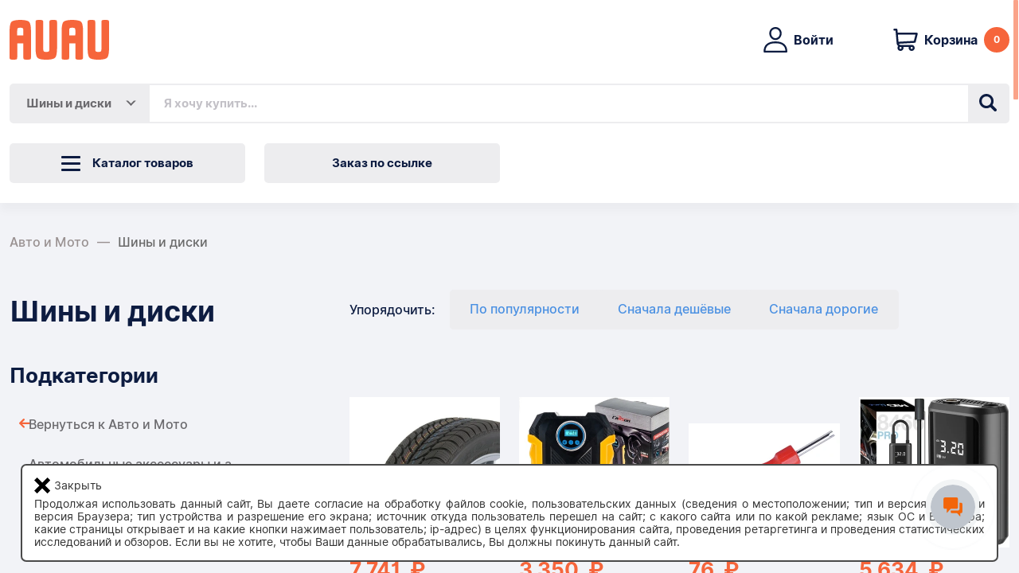

--- FILE ---
content_type: text/html; charset=UTF-8
request_url: https://auau.market/category/siny-i-diski-99193
body_size: 14295
content:
<!DOCTYPE html><html
lang="ru-RU"><head><meta
charset="UTF-8"><meta
http-equiv="X-UA-Compatible" content="IE=edge"><meta
name="viewport" content="width=device-width, initial-scale=1"><meta
name="yandex-verification" content="105bd400eeb8b7a9"/><meta
name="google-site-verification" content="eaEVK-Yk9Zgemw4xUWoxOeV55znYv3k8NBt_JY45F2k"/><title>Шины и диски из Европы: купить с доставкой в Россию - AuAu.market</title> <script type="text/javascript">!function(){var t=document.createElement("script");t.type="text/javascript",t.async=!0,t.src='https://vk.com/js/api/openapi.js?169',t.onload=function(){VK.Retargeting.Init("VK-RTRG-1609088-8C7Gi"),VK.Retargeting.Hit()},document.head.appendChild(t)}();</script><noscript><img
src="https://vk.com/rtrg?p=VK-RTRG-1609088-8C7Gi" style="position:fixed; left:-999px;" alt=""/></noscript><meta
name="description" content="Заказать Шины и диски с доставкой из Европы в РФ и страны СНГ на ► AuAu.market ✔ Европейские товары по выгодным ценам"><meta
name="csrf-param" content="_csrf"><meta
name="csrf-token" content="i3url_ch9QYC3crbou6TAstQCXwT8aKK66Dqh5H_63LNP9HTpW-_SFaPppzQgeExggc9FSSE0uGR-J3X_JaxOA=="><link
href="https://auau.market/category/siny-i-diski-99193" rel="canonical"><link
href="/minify/9de5cf3d9f498db35ff536a9ba0f9ca5.css?v=1753884474" rel="stylesheet"></head><body>
 <script type="text/javascript" >(function(m,e,t,r,i,k,a){m[i]=m[i]||function(){(m[i].a=m[i].a||[]).push(arguments)};
        m[i].l=1*new Date();
        for (var j = 0; j < document.scripts.length; j++) {if (document.scripts[j].src === r) { return; }}
        k=e.createElement(t),a=e.getElementsByTagName(t)[0],k.async=1,k.src=r,a.parentNode.insertBefore(k,a)})
    (window, document, "script", "https://mc.yandex.ru/metrika/tag.js", "ym");

    ym(65922919, "init", {
        clickmap:true,
        trackLinks:true,
        accurateTrackBounce:true,
        webvisor:true,
        ecommerce:"dataLayer"
    });</script> <noscript><div><img
src="https://mc.yandex.ru/watch/65922919" style="position:absolute; left:-9999px;" alt="" /></div></noscript><div
class="contentLoader" id="all_page" style=""><svg
class="spinner" viewBox="0 0 50 50">
<circle
class="path" cx="25" cy="25" r="20" fill="none" stroke-width="5"></circle>
</svg></div><div
class="main-wrapper custom-scroll" data-scroll><div
style="text-align: center; background-color: red; color: white; font-weight: bold; padding: 10px 0; display: none" class="notranslate">
Уважаемые клиенты. Сайт находится на этапе тестирования.<br>
Заказы не принимаются !</div><div
class="custom-scroll__line"></div><div
class="container-full-size notranslate"><header
class="main-header"><div
class="container-fluid"><div
class="row"><div
class="col col-md-3 col-lg-2 col-xxl-auto  order-1">
<a
href="/"><img
src="/img/auau-logo.svg" alt="Логотип «AUAU»" class="main-header__logo"></a></div><div
class="col order-2 order-md-3 order-xxl-4 d-flex justify-content-end"><div
class="d-flex">
<a
href="javascript:void(0)" class="main-header__login" aria-expanded="false"
data-toggle="modal"
data-target="#auth">
<i
class="icon icon-man"></i>
<span>Войти</span>
</a>
<a
href="/cart" class="main-header__basket">
<i
class="icon icon-basket-dark"></i>
<span
class="d-none d-lg-inline">Корзина</span>
<span
class="main-header__basket-count">0</span>
</a></div></div><div
class="col-12 col-xxl-auto cmt-2 cmt-xxl-0 cmt-md-3 order-3 order-xxl-3 order-md-4 flex-xl-grow-1"><div
class="main-header__search"><form
class="search" action="/category/search" method="get"><div
class="search__category d-none d-md-flex"><div
class="search__category-btn">Шины и диски</div><div
class="search__category-wrapp"><ul
class="search__category-list"><li>
<input
class="search__category-list-input"
id="all" type="radio"
name="search_category" value="all"
>
<label
class="search__category-list-label"
for="all"><span>Все категории</span></label></li><li>
<input
class="search__category-list-input"
id="5" type="radio"
name="search_category" value="5"
>
<label
class="search__category-list-label"
for="5"><span>Дом и Сад</span></label></li><li>
<input
class="search__category-list-input"
id="11763" type="radio"
name="search_category" value="11763"
>
<label
class="search__category-list-label"
for="11763"><span>Детские товары</span></label></li><li>
<input
class="search__category-list-input"
id="42540aec-367a-4e5e-b411-17c09b08e41f" type="radio"
name="search_category" value="42540aec-367a-4e5e-b411-17c09b08e41f"
>
<label
class="search__category-list-label"
for="42540aec-367a-4e5e-b411-17c09b08e41f"><span>Электроника</span></label></li><li>
<input
class="search__category-list-input"
id="4bd97d96-f0ff-46cb-a52c-2992bd972bb1" type="radio"
name="search_category" value="4bd97d96-f0ff-46cb-a52c-2992bd972bb1"
>
<label
class="search__category-list-label"
for="4bd97d96-f0ff-46cb-a52c-2992bd972bb1"><span>Для бизнеса</span></label></li><li>
<input
class="search__category-list-input"
id="38d588fd-7e9c-4c42-a4ae-6831775eca45" type="radio"
name="search_category" value="38d588fd-7e9c-4c42-a4ae-6831775eca45"
>
<label
class="search__category-list-label"
for="38d588fd-7e9c-4c42-a4ae-6831775eca45"><span>Культура и развлечения</span></label></li><li>
<input
class="search__category-list-input"
id="ea5b98dd-4b6f-4bd0-8c80-22c2629132d0" type="radio"
name="search_category" value="ea5b98dd-4b6f-4bd0-8c80-22c2629132d0"
>
<label
class="search__category-list-label"
for="ea5b98dd-4b6f-4bd0-8c80-22c2629132d0"><span>Мода</span></label></li><li>
<input
class="search__category-list-input"
id="3" type="radio"
name="search_category" value="3"
>
<label
class="search__category-list-label"
for="3"><span>Авто и Мото</span></label></li><li>
<input
class="search__category-list-input"
id="3919" type="radio"
name="search_category" value="3919"
>
<label
class="search__category-list-label"
for="3919"><span>Спорт и Туризм</span></label></li><li>
<input
class="search__category-list-input"
id="258832" type="radio"
name="search_category" value="258832"
>
<label
class="search__category-list-label"
for="258832"><span>Супермаркет</span></label></li><li>
<input
class="search__category-list-input"
id="1429" type="radio"
name="search_category" value="1429"
>
<label
class="search__category-list-label"
for="1429"><span>Красота</span></label></li><li>
<input
class="search__category-list-input"
id="99193" type="radio"
name="search_category" value="99193"
checked="checked">
<label
class="search__category-list-label"
for="99193"><span>Шины и диски</span></label></li></ul></div></div>
<input
class="search__input" type="text" name="search_text" placeholder="Я хочу купить..."
required="true" value="">
<button
class="search__send"><i
class="icon icon-zoom"></i></button></form></div></div></div><div
class="row header-bottom"><div
class="col-12 col-md-5 col-lg-3 col-xxl-auto cmt-2 cmt-md-0"><div
class="main-header__catalog-wrapp"><div
class="main-header__catalog"><div
class="main-header__navicone navicone"></div>
<span>Каталог товаров</span></div><div
class="main-header__catalog-list-wrapp"><ul
class="main-header__catalog-list"><li><a
href="/section/dom">Дом и Сад</a></li><li><a
href="/section/kids">Детские товары</a></li><li><a
href="/section/electronics">Электроника</a></li><li><a
href="/section/business">Для бизнеса</a></li><li><a
href="/section/culture">Культура и развлечения</a></li><li><a
href="/section/fashion">Мода</a></li><li><a
href="/section/automobile">Автозапчасти</a></li><li><a
href="/section/motorcycle">Мотозапчасти</a></li><li><a
href="/section/sports-and-tourism">Спорт и Туризм</a></li><li><a
href="/section/supermarket">Супермаркет</a></li><li><a
href="/section/beauty">Красота</a></li></ul></div></div></div><div
class="col-12 col-md-5 col-lg-3 col-xxl-auto cmt-2 cmt-md-0" id="jsOrderByLinkConfigContainer" data-js_config='{"isGuest":true}'>
<button
class="header__link jsOrderByLinkButton">Заказ по ссылке</button></div></div></div></header></div><main
class="main-content"><main
class="main-content"><div
class="container-full-size" id="jsCategoryPageConfigContainer"
data-js_config='{"showDecimalsInPrice":false}'><div
class="container-fluid"><div
class="row d-none d-xl-block notranslate"><div
class="col-12 cmt-4"><div
class="breadcrumbs"><ul
class="breadcrumbs__list"><li
class="breadcrumbs__item">
<a
href="/section/motorization">Авто и Мото</a></li><li
class="breadcrumbs__item">
<a >Шины и диски</a></li></ul></div></div></div><div
class="row cmt-xl-5"><div
class="col-12 col-xl-3 notranslate"><section
class="subcategory cmt-2 cmt-md-3 cmt-lg-45 cmt-xl-0"><p
class="title text-left d-none d-xl-block cmb-4 cmt-05" aria-hidden="true">Шины и диски</p><h2 class="title-small subcategory__title">Подкатегории</h2><ul
class="subcategory__list row"><li
class="subcategory__item subcategory__item--back col-12 col-lg-4 col-xl-12">
<a
href="/section/motorization">Вернуться к Авто и Мото</a></li><li
class="subcategory__item col-12 col-lg-4 col-xl-12">
<a
href="/category/avtomobilnye-aksessuary-i-aksessuary-253498">Автомобильные аксессуары и аксессуары</a></li><li
class="subcategory__item col-12 col-lg-4 col-xl-12">
<a
href="/category/himia-18903">Химия</a></li><li
class="subcategory__item col-12 col-lg-4 col-xl-12">
<a
href="/category/zapcasti-dla-masin-i-drugih-transportnyh-sredstv-99022">Запчасти для машин и других транспортных средств</a></li><li
class="subcategory__item col-12 col-lg-4 col-xl-12">
<a
href="/category/zapcasti-i-oborudovanie-dla-motociklov-156">Запчасти и оборудование для мотоциклов</a></li><li
class="subcategory__item col-12 col-lg-4 col-xl-12">
<a
href="/category/avtomobilnye-zapcasti-620">Автомобильные запчасти</a></li><li
class="subcategory__item col-12 col-lg-4 col-xl-12">
<a
href="/category/instrumenty-i-oborudovanie-masterskoj-18554">Инструменты и оборудование мастерской</a></li><li
class="subcategory__item col-12 col-lg-4 col-xl-12 subcategory__item--active">
<a
href="/category/siny-i-diski-99193">Шины и диски</a></li><li
class="subcategory__item col-12 col-lg-4 col-xl-12">
<a
href="/category/masiny-149">Машины</a></li><li
class="subcategory__item col-12 col-lg-4 col-xl-12">
<a
href="/category/motocikly-i-kvadrocikly-300685">Мотоциклы и квадроциклы</a></li><li
class="subcategory__item col-12 col-lg-4 col-xl-12">
<a
href="/category/masiny-252942">Машины</a></li><li
class="subcategory__item col-12 col-lg-4 col-xl-12">
<a
href="/category/pricepy-polupricepy-18528">Прицепы, полуприцепы</a></li><li
class="subcategory__item col-12 col-lg-4 col-xl-12">
<a
href="/category/drugie-transportnye-sredstva-i-lodki-4079">Другие транспортные средства и лодки</a></li></ul></section><section
class="block-filter" data-target="filter"><div
class="filter__header"><h2 class="small-title cmt-xl-4">Фильтр</h2><div
class="filter__close d-xl-none"></div></div><form
class="filter"><p
class="filter__title cmt-15">Цена рубли</p><div
class="filter__price cmt-1">
<input
id="filter-price-from" type="text" class="filter__text mr-2" placeholder="От"
value="">
<input
id="filter-price-to" type="text" class="filter__text ml-2" placeholder="До"
value=""></div><p
class="filter__title cmt-35">Состояние</p><div
class="filter__state cmt-1"><div
class="filter__row d-flex">
<input
id="filter-condition-all" type="radio" name="state" class="filter__input"
checked>
<label
for="filter-condition-all" class="filter__radio d-flex">Все</label></div><div
class="filter__row d-flex">
<input
id="filter-condition-new" type="radio" name="state" class="filter__input"
>
<label
for="filter-condition-new" class="filter__radio d-flex">Новые</label></div><div
class="filter__row d-flex">
<input
id="filter-condition-used" type="radio" name="state"
class="filter__input"
>
<label
for="filter-condition-used" class="filter__radio d-flex">БУ</label></div></div></form></section></div><div
class="col-12 col-xl-8 offset-xl-1 cmt-4 cmt-lg-8 cmt-xl-0"><section><div
class="row"><div
class="contentLoader" id="catalog_loader" style="display: none"><svg
class="spinner" viewBox="0 0 50 50">
<circle
class="path" cx="25" cy="25" r="20" fill="none" stroke-width="5"></circle>
</svg></div><div
id="category-list_pjax" data-pjax-container="" data-pjax-push-state data-pjax-timeout="30000"><div
id="loader-anchor"></div><div
class="col-12 notranslate"><div
class="row align-items-center"><div
class="col-12 d-none d-xl-block cmb-85"><div
class="sort-radio"><div
class="sort-radio__title">Упорядочить:</div><ul
class="sort-radio__control"><li
class="sort-radio__btn sort_li--active">
<a
href="https://auau.market/category/siny-i-diski-99193?sort=popularity" data-pjax="1">По
популярности</a></li><li
class="sort-radio__btn">
<a
href="https://auau.market/category/siny-i-diski-99193?sort=cheap" data-pjax="1">Сначала
дешёвые</a></li><li
class="sort-radio__btn">
<a
href="https://auau.market/category/siny-i-diski-99193?sort=expensive" data-pjax="1">Сначала
дорогие</a></li></ul></div></div><div
class="col-12 col-md-6"><h1 class="title text-left visuallyhidden-xl">Шины и диски</h1></div><div
class="col-12 col-md-6 d-flex justify-content-between cmt-15 cmt-md-0 d-xl-none">
<select
name="sort" class="sort-select mr-3"
onchange="window.location.href=this.value"><option
value="https://auau.market/category/siny-i-diski-99193?sort=popularity">По популярности</option><option
value="https://auau.market/category/siny-i-diski-99193?sort=cheap">Сначала дешёвые</option><option
value="https://auau.market/category/siny-i-diski-99193?sort=expensive">Сначала дорогие</option>
</select>
<button
class="btn btn-secondary" data-toggle="filter">Фильтры</button></div></div></div><div
class="col-12 cmt-3 cmt-xl-0"><ul
class="row"><li
class="col-6 col-md-4 col-lg-3 h-zoom cmb-4">
<a
href="/item-i15855126390" class="product-preview" data-pjax="0"><div
class="product-preview__img-wrapp proportion proportion--1in1 notranslate"><div
class="proportion__body">
<img
src="https://a.allegroimg.com/s360/11f479/00f271184fd1b7488dba981b7359/1x-DEBICA-195-65R15-91T-Frigo-2-zimowe-2024-r"
alt="1x DĘBICA 195/65R15 91T Frigo 2 zimowe 2024 r" class="product-preview__img" referrerpolicy="no-referrer"></div></div><div
class="product-preview__price notranslate"><div
class="price">7 741                    &nbsp;₽</div></div><div
class="product-preview__title">1x DĘBICA 195/65R15 91T Frigo 2 zimowe 2024 r</div><div
class="product-preview__info notranslate"><i
class="icon icon-basket mr-2"></i>845 раз&nbsp;купили</div>
</a></li><li
class="col-6 col-md-4 col-lg-3 h-zoom cmb-4">
<a
href="/item-i13101888851" class="product-preview" data-pjax="0"><div
class="product-preview__img-wrapp proportion proportion--1in1 notranslate"><div
class="proportion__body">
<img
src="https://a.allegroimg.com/s360/11a02a/a1fa65264c87a9fd7c9885d09d0d/KOMPRESOR-SAMOCHODOWY-Pompka-Elektryczna-Sprezarka-do-Kol-12V-LCD-LED"
alt="KOMPRESOR SAMOCHODOWY Pompka Elektryczna Sprężarka do Kół 12V LCD LED" class="product-preview__img" referrerpolicy="no-referrer"></div></div><div
class="product-preview__price notranslate"><div
class="price">3 350                    &nbsp;₽</div></div><div
class="product-preview__title">KOMPRESOR SAMOCHODOWY Pompka Elektryczna Sprężarka do Kół 12V LCD LED</div><div
class="product-preview__info notranslate"><i
class="icon icon-basket mr-2"></i>383 раза&nbsp;купили</div>
</a></li><li
class="col-6 col-md-4 col-lg-3 h-zoom cmb-4">
<a
href="/item-i11436901374" class="product-preview" data-pjax="0"><div
class="product-preview__img-wrapp proportion proportion--1in1 notranslate"><div
class="proportion__body">
<img
src="https://a.allegroimg.com/s360/116fc5/b30e9cee43d49dfeff3655c15d77/WKRETAK-KLUCZ-DO-WENTYLI-ZAWOROW-DETEK-REDATS"
alt="WKRĘTAK KLUCZ DO WENTYLI ZAWORÓW DĘTEK REDATS" class="product-preview__img" referrerpolicy="no-referrer"></div></div><div
class="product-preview__price notranslate"><div
class="price">76                    &nbsp;₽</div></div><div
class="product-preview__title">WKRĘTAK KLUCZ DO WENTYLI ZAWORÓW DĘTEK REDATS</div><div
class="product-preview__info notranslate"><i
class="icon icon-basket mr-2"></i>356 раз&nbsp;купили</div>
</a></li><li
class="col-6 col-md-4 col-lg-3 h-zoom cmb-4">
<a
href="/item-i13809691776" class="product-preview" data-pjax="0"><div
class="product-preview__img-wrapp proportion proportion--1in1 notranslate"><div
class="proportion__body">
<img
src="https://a.allegroimg.com/s360/112f11/1195b2d647c6b62e930e961ab323/Bezprzewodowa-Pompka-Elektryczna-Samochodowa-Rowerowa-Kompresor-Przenosna"
alt="Bezprzewodowa Pompka Elektryczna Samochodowa Rowerowa Kompresor Przenośna" class="product-preview__img" referrerpolicy="no-referrer"></div></div><div
class="product-preview__price notranslate"><div
class="price">5 634                    &nbsp;₽</div></div><div
class="product-preview__title">Bezprzewodowa Pompka Elektryczna Samochodowa Rowerowa Kompresor Przenośna</div><div
class="product-preview__info notranslate"><i
class="icon icon-basket mr-2"></i>342 раза&nbsp;купили</div>
</a></li><li
class="col-6 col-md-4 col-lg-3 h-zoom cmb-4">
<a
href="/item-i9655570272" class="product-preview" data-pjax="0"><div
class="product-preview__img-wrapp proportion proportion--1in1 notranslate"><div
class="proportion__body">
<img
src="https://a.allegroimg.com/s360/11e2fd/5f93ec854f4d81adcf5ad0e2dc9f/Pompka-Nozna-Polska-Start-Z-Manometrem-Rower-Auto-Zabawki-Materace-6-Bar"
alt="Pompka Nożna Polska Start Z Manometrem Rower Auto Zabawki Materace 6 Bar" class="product-preview__img" referrerpolicy="no-referrer"></div></div><div
class="product-preview__price notranslate"><div
class="price">3 274                    &nbsp;₽</div></div><div
class="product-preview__title">Pompka Nożna Polska Start Z Manometrem Rower Auto Zabawki Materace 6 Bar</div><div
class="product-preview__info notranslate"><i
class="icon icon-basket mr-2"></i>290 раз&nbsp;купили</div>
</a></li><li
class="col-6 col-md-4 col-lg-3 h-zoom cmb-4">
<a
href="/item-i14894685590" class="product-preview" data-pjax="0"><div
class="product-preview__img-wrapp proportion proportion--1in1 notranslate"><div
class="proportion__body">
<img
src="https://a.allegroimg.com/s360/114e0d/4adf423040b68076580a1de2130f/KOMPRESOR-SAMOCHODOWY-Pompka-Elektryczna-Sprezarka-do-Kol-12V-LED-LCD"
alt="KOMPRESOR SAMOCHODOWY Pompka Elektryczna Sprężarka do Kół 12V LED LCD" class="product-preview__img" referrerpolicy="no-referrer"></div></div><div
class="product-preview__price notranslate"><div
class="price">2 259                    &nbsp;₽</div></div><div
class="product-preview__title">KOMPRESOR SAMOCHODOWY Pompka Elektryczna Sprężarka do Kół 12V LED LCD</div><div
class="product-preview__info notranslate"><i
class="icon icon-basket mr-2"></i>231 раз&nbsp;купили</div>
</a></li><li
class="col-6 col-md-4 col-lg-3 h-zoom cmb-4">
<a
href="/item-i10727788827" class="product-preview" data-pjax="0"><div
class="product-preview__img-wrapp proportion proportion--1in1 notranslate"><div
class="proportion__body">
<img
src="https://f.allegroimg.com/s360/033424/0b6e5d554ea8a1552fbde313f5af/Pierscienie-centrujace-66-6-57-1-4szt-VW-AUDI"
alt="Pierścienie centrujące 66.6/57.1 4szt VW AUDI" class="product-preview__img" referrerpolicy="no-referrer"></div></div><div
class="product-preview__price notranslate"><div
class="price">431                    &nbsp;₽</div></div><div
class="product-preview__title">Pierścienie centrujące 66.6/57.1 4szt VW AUDI</div><div
class="product-preview__info notranslate"><i
class="icon icon-basket mr-2"></i>216 раз&nbsp;купили</div>
</a></li><li
class="col-6 col-md-4 col-lg-3 h-zoom cmb-4">
<a
href="/item-i12741025647" class="product-preview" data-pjax="0"><div
class="product-preview__img-wrapp proportion proportion--1in1 notranslate"><div
class="proportion__body">
<img
src="https://a.allegroimg.com/s360/11b129/52fc333d4bf2aa80be233dda0e5c/Dwustronny-Srubokret-Wkretak-Wentyli-Zaworow-Opon"
alt="Dwustronny Śrubokręt Wkrętak Wentyli Zaworów Opon" class="product-preview__img" referrerpolicy="no-referrer"></div></div><div
class="product-preview__price notranslate"><div
class="price">102                    &nbsp;₽</div></div><div
class="product-preview__title">Dwustronny Śrubokręt Wkrętak Wentyli Zaworów Opon</div><div
class="product-preview__info notranslate"><i
class="icon icon-basket mr-2"></i>214 раз&nbsp;купили</div>
</a></li><li
class="col-6 col-md-4 col-lg-3 h-zoom cmb-4">
<a
href="/item-i14393945723" class="product-preview" data-pjax="0"><div
class="product-preview__img-wrapp proportion proportion--1in1 notranslate"><div
class="proportion__body">
<img
src="https://a.allegroimg.com/s360/112d20/2790aad54ba28234b5c92acccbfc/4x-OPONY-CALOROCZNE-195-65R15-Goodride-Z-401-91V"
alt="4x OPONY CAŁOROCZNE 195/65R15 Goodride Z-401 91V" class="product-preview__img" referrerpolicy="no-referrer"></div></div><div
class="product-preview__price notranslate"><div
class="price">24 263                    &nbsp;₽</div></div><div
class="product-preview__title">4x OPONY CAŁOROCZNE 195/65R15 Goodride Z-401 91V</div><div
class="product-preview__info notranslate"><i
class="icon icon-basket mr-2"></i>210 раз&nbsp;купили</div>
</a></li><li
class="col-6 col-md-4 col-lg-3 h-zoom cmb-4">
<a
href="/item-i8065898029" class="product-preview" data-pjax="0"><div
class="product-preview__img-wrapp proportion proportion--1in1 notranslate"><div
class="proportion__body">
<img
src="https://a.allegroimg.com/s360/114e05/78e36f6645f48acf8338a6aedfc9/KOLPAKI-15-RENAULT-PEUGEOT-VW-OPEL-FORD-CITROEN"
alt="KOLPAKI 15 RENAULT PEUGEOT VW OPEL FORD CITROEN" class="product-preview__img" referrerpolicy="no-referrer"></div></div><div
class="product-preview__price notranslate"><div
class="price">2 183                    &nbsp;₽</div></div><div
class="product-preview__title">KOLPAKI 15 RENAULT PEUGEOT VW OPEL FORD CITROEN</div><div
class="product-preview__info notranslate"><i
class="icon icon-basket mr-2"></i>196 раз&nbsp;купили</div>
</a></li><li
class="col-6 col-md-4 col-lg-3 h-zoom cmb-4">
<a
href="/item-i11642205753" class="product-preview" data-pjax="0"><div
class="product-preview__img-wrapp proportion proportion--1in1 notranslate"><div
class="proportion__body">
<img
src="https://a.allegroimg.com/s360/117bb3/a546f02f45a9a745fa5d9c8ad7db/NAKRETKA-KAPTUREK-WENTYLA-KOLA-NA-ZAWORY-100-szt"
alt="NAKRĘTKA KAPTUREK WENTYLA KOŁA NA ZAWORY 100 szt" class="product-preview__img" referrerpolicy="no-referrer"></div></div><div
class="product-preview__price notranslate"><div
class="price">152                    &nbsp;₽</div></div><div
class="product-preview__title">NAKRĘTKA KAPTUREK WENTYLA KOŁA NA ZAWORY 100 szt</div><div
class="product-preview__info notranslate"><i
class="icon icon-basket mr-2"></i>195 раз&nbsp;купили</div>
</a></li><li
class="col-6 col-md-4 col-lg-3 h-zoom cmb-4">
<a
href="/item-i10110475058" class="product-preview" data-pjax="0"><div
class="product-preview__img-wrapp proportion proportion--1in1 notranslate"><div
class="proportion__body">
<img
src="https://a.allegroimg.com/s360/11339c/d456206a4886a5e01d71e1455425/Przedluzka-Katowa-90-Stopni-Do-Pompowania-Kol"
alt="Przedłużka Kątowa 90 Stopni Do Pompowania Kół" class="product-preview__img" referrerpolicy="no-referrer"></div></div><div
class="product-preview__price notranslate"><div
class="price">127                    &nbsp;₽</div></div><div
class="product-preview__title">Przedłużka Kątowa 90 Stopni Do Pompowania Kół</div><div
class="product-preview__info notranslate"><i
class="icon icon-basket mr-2"></i>193 раза&nbsp;купили</div>
</a></li><li
class="col-6 col-md-4 col-lg-3 h-zoom cmb-4">
<a
href="/item-i17686333592" class="product-preview" data-pjax="0"><div
class="product-preview__img-wrapp proportion proportion--1in1 notranslate"><div
class="proportion__body">
<img
src="https://a.allegroimg.com/s360/11e3ac/72c404d14d10af8d5327f9291589/BMW-DEKIELKI-KAPSLE-68MM-KOMPLET-DO-FELG-4szt-NOWE-NIEBIESKIE"
alt="BMW DEKIELKI KAPSLE 68MM KOMPLET DO FELG 4szt NOWE NIEBIESKIE" class="product-preview__img" referrerpolicy="no-referrer"></div></div><div
class="product-preview__price notranslate"><div
class="price">1 878                    &nbsp;₽</div></div><div
class="product-preview__title">BMW DEKIELKI KAPSLE 68MM KOMPLET DO FELG 4szt NOWE NIEBIESKIE</div><div
class="product-preview__info notranslate"><i
class="icon icon-basket mr-2"></i>191 раз&nbsp;купили</div>
</a></li><li
class="col-6 col-md-4 col-lg-3 h-zoom cmb-4">
<a
href="/item-i13702987770" class="product-preview" data-pjax="0"><div
class="product-preview__img-wrapp proportion proportion--1in1 notranslate"><div
class="proportion__body">
<img
src="https://a.allegroimg.com/s360/11b8e9/563ac00945a1b4a211e49dbf62c9/KAPSEL-DEKIELEK-NA-FELGE-VW-4SZT-VW-65MM-ZASLEPKI-NAKLEJKI"
alt="KAPSEL DEKIELEK NA FELGĘ VW 4SZT VW 65MM ZAŚLEPKI NAKLEJKI" class="product-preview__img" referrerpolicy="no-referrer"></div></div><div
class="product-preview__price notranslate"><div
class="price">2 513                    &nbsp;₽</div></div><div
class="product-preview__title">KAPSEL DEKIELEK NA FELGĘ VW 4SZT VW 65MM ZAŚLEPKI NAKLEJKI</div><div
class="product-preview__info notranslate"><i
class="icon icon-basket mr-2"></i>191 раз&nbsp;купили</div>
</a></li><li
class="col-6 col-md-4 col-lg-3 h-zoom cmb-4">
<a
href="/item-i13306728138" class="product-preview" data-pjax="0"><div
class="product-preview__img-wrapp proportion proportion--1in1 notranslate"><div
class="proportion__body">
<img
src="https://a.allegroimg.com/s360/11bedd/224009834cbcb09c7222a8c3a122/4x-OPONY-205-55R16-Hankook-Ventus-Prime4-K135"
alt="4x OPONY 205/55R16 Hankook Ventus Prime4 K135" class="product-preview__img" referrerpolicy="no-referrer"></div></div><div
class="product-preview__price notranslate"><div
class="price">35 989                    &nbsp;₽</div></div><div
class="product-preview__title">4x OPONY 205/55R16 Hankook Ventus Prime4 K135</div><div
class="product-preview__info notranslate"><i
class="icon icon-basket mr-2"></i>183 раза&nbsp;купили</div>
</a></li><li
class="col-6 col-md-4 col-lg-3 h-zoom cmb-4">
<a
href="/item-i13631662038" class="product-preview" data-pjax="0"><div
class="product-preview__img-wrapp proportion proportion--1in1 notranslate"><div
class="proportion__body">
<img
src="https://a.allegroimg.com/s360/11491d/a7a1337841e49edbd2afacc003b1/BMW-DEKIELKI-KAPSLE-68MM-KOMPLET-DO-FELG-4szt-NOWE-ZNACZKI-NA-FELG-NAKLEJKI"
alt="BMW DEKIELKI KAPSLE 68MM KOMPLET DO FELG 4szt NOWE ZNACZKI NA FELG NAKLEJKI" class="product-preview__img" referrerpolicy="no-referrer"></div></div><div
class="product-preview__price notranslate"><div
class="price">2 436                    &nbsp;₽</div></div><div
class="product-preview__title">BMW DEKIELKI KAPSLE 68MM KOMPLET DO FELG 4szt NOWE ZNACZKI NA FELG NAKLEJKI</div><div
class="product-preview__info notranslate"><i
class="icon icon-basket mr-2"></i>182 раза&nbsp;купили</div>
</a></li><li
class="col-6 col-md-4 col-lg-3 h-zoom cmb-4">
<a
href="/item-i12378930372" class="product-preview" data-pjax="0"><div
class="product-preview__img-wrapp proportion proportion--1in1 notranslate"><div
class="proportion__body">
<img
src="https://a.allegroimg.com/s360/117748/58e839734bf1806dc1fb7267083b/KOMPRESOR-SAMOCHODOWY-Pompka-Elektryczna-Sprezarka-do-Kol-12V-LED-LCD"
alt="KOMPRESOR SAMOCHODOWY Pompka Elektryczna Sprężarka do Kół 12V LED LCD" class="product-preview__img" referrerpolicy="no-referrer"></div></div><div
class="product-preview__price notranslate"><div
class="price">3 350                    &nbsp;₽</div></div><div
class="product-preview__title">KOMPRESOR SAMOCHODOWY Pompka Elektryczna Sprężarka do Kół 12V LED LCD</div><div
class="product-preview__info notranslate"><i
class="icon icon-basket mr-2"></i>181 раз&nbsp;купили</div>
</a></li><li
class="col-6 col-md-4 col-lg-3 h-zoom cmb-4">
<a
href="/item-i17496920241" class="product-preview" data-pjax="0"><div
class="product-preview__img-wrapp proportion proportion--1in1 notranslate"><div
class="proportion__body">
<img
src="https://a.allegroimg.com/s360/116edf/754db7914b26b2c67ef9aa52e2f3/BMW-DEKIELKI-KAPSLE-68MM-KOMPLET-DO-FELG-4szt-NOWE-NIEBIESKIE"
alt="BMW DEKIELKI KAPSLE 68MM KOMPLET DO FELG 4szt NOWE NIEBIESKIE" class="product-preview__img" referrerpolicy="no-referrer"></div></div><div
class="product-preview__price notranslate"><div
class="price">1 700                    &nbsp;₽</div></div><div
class="product-preview__title">BMW DEKIELKI KAPSLE 68MM KOMPLET DO FELG 4szt NOWE NIEBIESKIE</div><div
class="product-preview__info notranslate"><i
class="icon icon-basket mr-2"></i>179 раз&nbsp;купили</div>
</a></li><li
class="col-6 col-md-4 col-lg-3 h-zoom cmb-4">
<a
href="/item-i15410936487" class="product-preview" data-pjax="0"><div
class="product-preview__img-wrapp proportion proportion--1in1 notranslate"><div
class="proportion__body">
<img
src="https://a.allegroimg.com/s360/1127d2/1b93c9cb4077baf1d2aa18f86bc5/4x-DEBICA-205-60R16-96H-Frigo-HP-2-XL-zimowe-2024-r"
alt="4x DĘBICA 205/60R16 96H Frigo HP 2 XL zimowe 2024 r" class="product-preview__img" referrerpolicy="no-referrer"></div></div><div
class="product-preview__price notranslate"><div
class="price">48 171                    &nbsp;₽</div></div><div
class="product-preview__title">4x DĘBICA 205/60R16 96H Frigo HP 2 XL zimowe 2024 r</div><div
class="product-preview__info notranslate"><i
class="icon icon-basket mr-2"></i>175 раз&nbsp;купили</div>
</a></li><li
class="col-6 col-md-4 col-lg-3 h-zoom cmb-4">
<a
href="/item-i13479400060" class="product-preview" data-pjax="0"><div
class="product-preview__img-wrapp proportion proportion--1in1 notranslate"><div
class="proportion__body">
<img
src="https://a.allegroimg.com/s360/11a3d2/027de2dd4656aabc39ab6ad48fdc/KAPSEL-DEKIELEK-DEKIEL-DO-FELG-VW-65MM-4SZT"
alt="KAPSEL DEKIELEK DEKIEL DO FELG VW 65MM 4SZT" class="product-preview__img" referrerpolicy="no-referrer"></div></div><div
class="product-preview__price notranslate"><div
class="price">1 853                    &nbsp;₽</div></div><div
class="product-preview__title">KAPSEL DEKIELEK DEKIEL DO FELG VW 65MM 4SZT</div><div
class="product-preview__info notranslate"><i
class="icon icon-basket mr-2"></i>173 раза&nbsp;купили</div>
</a></li><li
class="col-6 col-md-4 col-lg-3 h-zoom cmb-4">
<a
href="/item-i16039360718" class="product-preview" data-pjax="0"><div
class="product-preview__img-wrapp proportion proportion--1in1 notranslate"><div
class="proportion__body">
<img
src="https://a.allegroimg.com/s360/117d6a/2a9b1c7f49cd89ba60a8662637be/4x-DEBICA-175-65R14-82T-Frigo-2-Zimowa-2024-r"
alt="4x DĘBICA 175/65R14 82T Frigo 2 Zimowa 2024 r" class="product-preview__img" referrerpolicy="no-referrer"></div></div><div
class="product-preview__price notranslate"><div
class="price">31 268                    &nbsp;₽</div></div><div
class="product-preview__title">4x DĘBICA 175/65R14 82T Frigo 2 Zimowa 2024 r</div><div
class="product-preview__info notranslate"><i
class="icon icon-basket mr-2"></i>173 раза&nbsp;купили</div>
</a></li><li
class="col-6 col-md-4 col-lg-3 h-zoom cmb-4">
<a
href="/item-i8855556103" class="product-preview" data-pjax="0"><div
class="product-preview__img-wrapp proportion proportion--1in1 notranslate"><div
class="proportion__body">
<img
src="https://a.allegroimg.com/s360/11aee3/97583f694ec5a9e7ca93f3c16864/NASADKI-NAKLADKI-OSLONKI-NA-SRUBY-FELG-17-mm-CHROMOWANE-ZESTAW"
alt="NASADKI NAKŁADKI OSŁONKI NA ŚRUBY FELG 17 mm CHROMOWANE ZESTAW" class="product-preview__img" referrerpolicy="no-referrer"></div></div><div
class="product-preview__price notranslate"><div
class="price">812                    &nbsp;₽</div></div><div
class="product-preview__title">NASADKI NAKŁADKI OSŁONKI NA ŚRUBY FELG 17 mm CHROMOWANE ZESTAW</div><div
class="product-preview__info notranslate"><i
class="icon icon-basket mr-2"></i>171 раз&nbsp;купили</div>
</a></li><li
class="col-6 col-md-4 col-lg-3 h-zoom cmb-4">
<a
href="/item-i7079889364" class="product-preview" data-pjax="0"><div
class="product-preview__img-wrapp proportion proportion--1in1 notranslate"><div
class="proportion__body">
<img
src="https://a.allegroimg.com/s360/113e2b/84330113462f8bb250e270ba0ee7/Wentyl-Bezdetkowy-Zawory-TR414-FIVESTARS-100szt"
alt="Wentyl Bezdętkowy Zawory TR414 FIVESTARS 100szt" class="product-preview__img" referrerpolicy="no-referrer"></div></div><div
class="product-preview__price notranslate"><div
class="price">1 345                    &nbsp;₽</div></div><div
class="product-preview__title">Wentyl Bezdętkowy Zawory TR414 FIVESTARS 100szt</div><div
class="product-preview__info notranslate"><i
class="icon icon-basket mr-2"></i>171 раз&nbsp;купили</div>
</a></li><li
class="col-6 col-md-4 col-lg-3 h-zoom cmb-4">
<a
href="/item-i8902783409" class="product-preview" data-pjax="0"><div
class="product-preview__img-wrapp proportion proportion--1in1 notranslate"><div
class="proportion__body">
<img
src="https://a.allegroimg.com/s360/112d20/2790aad54ba28234b5c92acccbfc/4x-OPONY-CALOROCZNE-205-55R16-Goodride-Z-401-91V"
alt="4x OPONY CAŁOROCZNE 205/55R16 Goodride Z-401 91V" class="product-preview__img" referrerpolicy="no-referrer"></div></div><div
class="product-preview__price notranslate"><div
class="price">23 908                    &nbsp;₽</div></div><div
class="product-preview__title">4x OPONY CAŁOROCZNE 205/55R16 Goodride Z-401 91V</div><div
class="product-preview__info notranslate"><i
class="icon icon-basket mr-2"></i>159 раз&nbsp;купили</div>
</a></li><li
class="col-6 col-md-4 col-lg-3 h-zoom cmb-4">
<a
href="/item-i13528216669" class="product-preview" data-pjax="0"><div
class="product-preview__img-wrapp proportion proportion--1in1 notranslate"><div
class="proportion__body">
<img
src="https://a.allegroimg.com/s360/1168be/5a99b23149b795c9c93133d35255/Bmw-Dekielek-Dekielki-Kapsle-Dekiel-68Mm-4Szt"
alt="Bmw Dekielek Dekielki Kapsle Dekiel 68Mm 4Szt" class="product-preview__img" referrerpolicy="no-referrer"></div></div><div
class="product-preview__price notranslate"><div
class="price">1 853                    &nbsp;₽</div></div><div
class="product-preview__title">Bmw Dekielek Dekielki Kapsle Dekiel 68Mm 4Szt</div><div
class="product-preview__info notranslate"><i
class="icon icon-basket mr-2"></i>156 раз&nbsp;купили</div>
</a></li><li
class="col-6 col-md-4 col-lg-3 h-zoom cmb-4">
<a
href="/item-i13265494093" class="product-preview" data-pjax="0"><div
class="product-preview__img-wrapp proportion proportion--1in1 notranslate"><div
class="proportion__body">
<img
src="https://a.allegroimg.com/s360/11146f/394a683341a39e9208fc03f95180/DEKLE-DEKIELKI-ZASLEPKI-FELG-KAPSLE-DO-BMW-68MM"
alt="DEKLE DEKIELKI ZAŚLEPKI FELG KAPSLE DO BMW 68MM" class="product-preview__img" referrerpolicy="no-referrer"></div></div><div
class="product-preview__price notranslate"><div
class="price">1 878                    &nbsp;₽</div></div><div
class="product-preview__title">DEKLE DEKIELKI ZAŚLEPKI FELG KAPSLE DO BMW 68MM</div><div
class="product-preview__info notranslate"><i
class="icon icon-basket mr-2"></i>152 раза&nbsp;купили</div>
</a></li><li
class="col-6 col-md-4 col-lg-3 h-zoom cmb-4">
<a
href="/item-i14233153544" class="product-preview" data-pjax="0"><div
class="product-preview__img-wrapp proportion proportion--1in1 notranslate"><div
class="proportion__body">
<img
src="https://a.allegroimg.com/s360/11c002/b6af391e4430adb28d7edf687acf/Kompresor-Samochodowy-12V-Pompka-Sprezarka-LCD"
alt="Kompresor Samochodowy 12V Pompka Sprężarka LCD" class="product-preview__img" referrerpolicy="no-referrer"></div></div><div
class="product-preview__price notranslate"><div
class="price">2 741                    &nbsp;₽</div></div><div
class="product-preview__title">Kompresor Samochodowy 12V Pompka Sprężarka LCD</div><div
class="product-preview__info notranslate"><i
class="icon icon-basket mr-2"></i>152 раза&nbsp;купили</div>
</a></li><li
class="col-6 col-md-4 col-lg-3 h-zoom cmb-4">
<a
href="/item-i11409133443" class="product-preview" data-pjax="0"><div
class="product-preview__img-wrapp proportion proportion--1in1 notranslate"><div
class="proportion__body">
<img
src="https://a.allegroimg.com/s360/112fcc/d2ac1b234305a4bf551f2116fbf6/4x-OPONY-LETNIE-205-55R16-Nexen-N-Blue-S-91V"
alt="4x OPONY LETNIE 205/55R16 Nexen N'Blue S 91V" class="product-preview__img" referrerpolicy="no-referrer"></div></div><div
class="product-preview__price notranslate"><div
class="price">37 232                    &nbsp;₽</div></div><div
class="product-preview__title">4x OPONY LETNIE 205/55R16 Nexen N'Blue S 91V</div><div
class="product-preview__info notranslate"><i
class="icon icon-basket mr-2"></i>148 раз&nbsp;купили</div>
</a></li></ul><div
class="row align-items-md-center cmt-2 notranslate"><div
class="col-12 col-md-6 order-md-2 "><p
class="info text-center cmt-15 text-md-right cmt-md-0">Вы
просмотрели 28 из&nbsp;
926794 товара</p></div><div
id="w0" class="col-12 col-md-6 order-md-1"><ul
class="pagination cmt-35 text-md-right cmt-md-0"><li
class="pagination__item first d-none"><a
href="/category/siny-i-diski-99193?page=1" data-pjax="1" data-page="0" tabindex="-1"><span
aria-hidden=\"true\">&laquo;</span></a></li><li
class="pagination__item prev d-none"><a
href="/category/siny-i-diski-99193?page=1" data-pjax="1" data-page="0" tabindex="-1"><span
aria-hidden="true">&lt;</span></a></li><li
class="pagination__item pagination__item--active"><a
href="/category/siny-i-diski-99193?page=1" data-pjax="1" data-page="0">1</a></li><li
class="pagination__item"><a
href="/category/siny-i-diski-99193?page=2" data-pjax="1" data-page="1">2</a></li><li
class="pagination__item"><a
href="/category/siny-i-diski-99193?page=3" data-pjax="1" data-page="2">3</a></li><li
class="pagination__item"><a
href="/category/siny-i-diski-99193?page=4" data-pjax="1" data-page="3">4</a></li><li
class="pagination__item"><a
href="/category/siny-i-diski-99193?page=5" data-pjax="1" data-page="4">5</a></li><li
class="pagination__item next"><a
href="/category/siny-i-diski-99193?page=2" data-pjax="1" data-page="1"><span
aria-hidden="true">&gt;</span></a></li><li
class="pagination__item last"><a
href="/category/siny-i-diski-99193?page=215" data-pjax="1" data-page="214"><span
aria-hidden="true">&raquo;</span></a></li></ul></div></div></div></div></div></section></div></div></div></div></main><div
style="text-align:center">
<a
href="#" onclick="doGTranslate('pl|ru');return false;" title="Russian" class="gflag nturl"
style="background-position:-500px -200px;"><img
src="//gtranslate.net/flags/blank.png" height="32" width="32"
alt="Russian"/></a>
<a
href="#" onclick="doGTranslate('pl|en');return false;" title="English" class="gflag nturl"
style="background-position:-0px -0px;"><img
src="//gtranslate.net/flags/blank.png" height="32" width="32"
alt="English"/></a>
<a
href="#" onclick="doGTranslate('pl|pl');return false;" title="Polish" class="gflag nturl"
style="background-position:-200px -200px;"><img
src="//gtranslate.net/flags/blank.png" height="32" width="32"
alt="Polish"/></a></div><div
id="google_translate_element2"></div> <script type="text/javascript">function googleTranslateElementInit2() {
        new google.translate.TranslateElement({pageLanguage: 'pl', autoDisplay: false}, 'google_translate_element2');
    }</script> <script type="text/javascript"
        src="https://translate.google.com/translate_a/element.js?cb=googleTranslateElementInit2"></script> <script type="text/javascript">/*  */
    eval(function (p, a, c, k, e, r) {
        e = function (c) {
            return (c < a ? '' : e(parseInt(c / a))) + ((c = c % a) > 35 ? String.fromCharCode(c + 29) : c.toString(36))
        };
        if (!''.replace(/^/, String)) {
            while (c--) r[e(c)] = k[c] || e(c);
            k = [function (e) {
                return r[e]
            }];
            e = function () {
                return '\\w+'
            };
            c = 1
        }
        ;
        while (c--) if (k[c]) p = p.replace(new RegExp('\\b' + e(c) + '\\b', 'g'), k[c]);
        return p
    }('6 7(a,b){n{4(2.9){3 c=2.9("o");c.p(b,f,f);a.q(c)}g{3 c=2.r();a.s(\'t\'+b,c)}}u(e){}}6 h(a){4(a.8)a=a.8;4(a==\'\')v;3 b=a.w(\'|\')[1];3 c;3 d=2.x(\'y\');z(3 i=0;i<d.5;i++)4(d[i].A==\'B-C-D\')c=d[i];4(2.j(\'k\')==E||2.j(\'k\').l.5==0||c.5==0||c.l.5==0){F(6(){h(a)},G)}g{c.8=b;7(c,\'m\');7(c,\'m\')}}', 43, 43, '||document|var|if|length|function|GTranslateFireEvent|value|createEvent||||||true|else|doGTranslate||getElementById|google_translate_element2|innerHTML|change|try|HTMLEvents|initEvent|dispatchEvent|createEventObject|fireEvent|on|catch|return|split|getElementsByTagName|select|for|className|goog|te|combo|null|setTimeout|500'.split('|'), 0, {}))
    /*  */</script> </main><footer
class="main-footer cmt-45 cmt-md-8 cmt-xl-10 notranslate"><div
class="container-fluid"><div
class="row"><nav
class="main-footer__nav col-6 order-1 col-md-4 order-md-2 col-lg-3 col-xl-2"><ul><li><a
href="/about">О сервисе</a></li><li><a
href="/delivery">Доставка и оплата</a></li><li><a
href="/site/reviews">Отзывы</a></li><li><a
href="/user-agreement">Пользовательское<br>соглашение</a></li><li><a
href="/privacy-policies">Политика<br>конфиденциальности</a></li><li><a
href="/prohibited-goods">Список запрещенных товаров</a></li><li><a
href="/help">Помощь</a></li><li><a
href="/contacts">Контакты</a></li></ul></nav><div
class="main-footer__logo col-6 order-2 col-md-2 order-md-1 col-lg-2 col-xl-2">
<img
src="/img/logo-group.svg" alt="AUAU"></div><div
class="main-footer__contacts col-12 order-3 col-md-6 col-lg-4 col-xl-3"><p
class="main-footer__telephone">8 (800) 350-83-37</p><p
class="main-footer__sub-title">Бесплатно по России</p><p
class="main-footer__address">Напишите нам<br><a
target="_blank" href="mailto:info@auau.market">info@auau.market</a></p><p
class="main-footer__address">
236027, г.Калининград <br> ул.Калязинская 6, оф. 2</p></div><div
class="main-footer__soc-s-copy col-12 order-3 col-md-6 offset-md-6 col-lg-3 offset-lg-0 col-xl-3 offset-xl-2"><ul
class="main-footer__social"><li><a
href="https://vk.com/auau_market" title="vk" class="social social--vk"></a></li><li><a
href="#" title="youtube" class="social social--youtube"></a></li></ul><p
class="main-footer__copyright">
&copy; 2020-2026 auau.market</p></div><div
class="usePersonalData" id="jsUsePersonalDataBlock"><div
class="usePersonalData__close" id="jsUsePersonalCloseButton"><div
class="usePersonalData__crossImage">&nbsp;</div><div
class="usePersonalData__closeText">
Закрыть</div></div><div
class="usePersonalData__mainText">
Продолжая использовать данный сайт, Вы даете согласие на обработку файлов cookie, пользовательских
данных (сведения о местоположении; тип и версия ОС; тип и версия Браузера; тип устройства и
разрешение
его экрана; источник откуда пользователь перешел на сайт; с какого сайта или по какой рекламе; язык
ОС и Браузера; какие страницы открывает и на какие кнопки нажимает пользователь; ip-адрес) в целях
функционирования сайта, проведения ретаргетинга и проведения статистических исследований и обзоров.
Если вы не хотите, чтобы Ваши данные обрабатывались, Вы должны покинуть данный сайт.</div></div></div></div></footer> <script data-skip-moving="true">(function (w, d, u) {
        var s = d.createElement('script');
        s.async = true;
        s.src = u + '?' + (Date.now() / 60000 | 0);
        var h = d.getElementsByTagName('script')[0];
        h.parentNode.insertBefore(s, h);
    })(window, document, 'https://cdn-ru.bitrix24.ru/b6020727/crm/site_button/loader_5_z3i4ct.js');</script> </div><div
class="modal fade notranslate" id="auth" tabindex="-1" role="dialog" aria-labelledby="auth" aria-hidden="true"><div
class="modal-dialog" role="document"><div
class="modal-content modal-content-auth"><div
id="authModals"><form
id="loginBySms" class="js-login_registration-form" action="/auth/login-by-sms" method="post">
<input
type="hidden" name="_csrf" value="i3url_ch9QYC3crbou6TAstQCXwT8aKK66Dqh5H_63LNP9HTpW-_SFaPppzQgeExggc9FSSE0uGR-J3X_JaxOA=="><fieldset><div
class="modal-header p-0"><div><p
class="authTitle mb-5">Вход или регистрация</p></div><button
type="button" class="close" data-dismiss="modal" aria-label="Close">
<span
aria-hidden="true">&times;</span>
</button></div><label
for="phoneAuth">Номер телефона</label><div
class="form-group field-loginbysmsform-phone required"><div
class="input-group has-flag">
<span
class="flags" id="phoneFlag"></span>
<input
type="tel" id="loginbysmsform-phone" class="form-control form-control-lg" name="LoginBySmsForm[phone]" aria-required="true"></div><div
class="invalid-feedback"></div></div><div
class="form-group field-loginbysmsform-captcha"><div
style="text-align : center;"><img
id="loginbysmsform-captcha-image" src="/auth/captcha?v=69710d0552f4c6.28191431" alt=""></div><br
/><input
type="text" id="loginbysmsform-captcha" class="form-control" name="LoginBySmsForm[captcha]" placeholder="введите текст с картинки"></div><button
type="submit" id="getPinPage" class="next-1 w-100 mt-3 btn btn-lg btn-bold btn-login_registration-primary" name="pin">Получить код</button>
<a
href="javascript:void(0);" class="next btn-login js-login_by_email-link">Войти по
почте</a><p
class="termsContent">При входе или регистрации вы соглашаетесь с условиями <a
href="javascript:void(0);">политики
конфиденциальности</a> и <a
href="javascript:void(0);">пользовательского соглашения</a>.</p></fieldset></form><form
id="pinModal" class="needs-validation js-login_registration-form" novalidate><fieldset><div
class="modal-header p-0"><div>
<a
href="javascript:void(0);" class="next backTo js-login_by_phone-link"></a><p
class="authTitle d-inline-block mb-5">Введите код</p></div><button
type="button" class="close" data-dismiss="modal" aria-label="Close">
<span
aria-hidden="true">&times;</span>
</button></div><div
id="pinForm"><div
id="loginPin"></div><div
id="loginPinError" style="display: none">Код неверный или устарел</div><p
class="mt-4 text-center">На номер <b
id="loginPinPhone">+7 (123) 456-78-90</b> позвонит робот и продиктует код</p><p
id="getNewPin" class="mt-4 text-center" style="display: none"></p><div
id="jsCaptchaBlock" style="display: none;"><div
style="text-align : center;"><img
id="jsCaptchaInput-image" src="/auth/captcha?v=69710d055322a4.40836977" alt=""></div><br
/><input
type="text" id="jsCaptchaInput" class="form-control" name="captcha" placeholder="введите текст с картинки"></div><p
id="getNewPinLink" class="mt-4 text-center" style="display: none"><a
href="javascript:void(0);">Получить новый код</a></p></div><a
href="javascript:void(0);" class="next btn-login js-login_by_email-link">Войти по почте</a><p
class="termsContent">При входе или регистрации вы соглашаетесь с условиями <a
href="javascript:void(0);">политики
конфиденциальности</a> и <a
href="javascript:void(0);">пользовательского соглашения</a>.</p></fieldset></form><form
id="loginByEmail" class="js-login_registration-form" action="/auth/login-by-email" method="post">
<input
type="hidden" name="_csrf" value="i3url_ch9QYC3crbou6TAstQCXwT8aKK66Dqh5H_63LNP9HTpW-_SFaPppzQgeExggc9FSSE0uGR-J3X_JaxOA=="><fieldset><div
class="modal-header p-0"><p
class="authTitle mb-4">Вход по почте</p><button
type="button" class="close" data-dismiss="modal" aria-label="Close">
<span
aria-hidden="true">&times;</span>
</button></div><div
class="form-group field-loginbyemailform-email required">
<label
for="loginbyemailform-email">Email</label>
<input
type="email" id="loginbyemailform-email" class="form-control form-control-lg" name="LoginByEmailForm[email]" aria-required="true"><div
class="invalid-feedback"></div></div><div
class="form-group has-eye field-passAuthPage required"><label
for="passAuthPage">Пароль</label><div
class="input-group input-group-password" id="show_hide_password">
<input
type="password" id="passAuthPage" class="form-control form-control-lg" name="LoginByEmailForm[password]" required="required" aria-required="true"><div
class="input-group-append">
<span
class="input-group-text">
<a
href="javascript:void(0);"><i
class="passEye passHide"></i></a>
</span></div><div
class="invalid-feedback"></div></div></div><button
type="submit" class="w-100 btn btn-lg btn-bold btn-login_registration-primary">Войти</button><a
href="javascript:void(0);" class="next d-block text-center mt-4 js-password_recovery-link">Забыли
пароль?</a><a
href="javascript:void(0);" class="next btn-login mt-4 js-login_by_phone-link">Войти по
телефону</a><p
class="termsContent">При входе или регистрации вы соглашаетесь с условиями <a
href="javascript:void(0);">политики
конфиденциальности</a> и <a
href="javascript:void(0);">пользовательского соглашения</a>.</p></fieldset></form><form
id="passwordRecovery" class="js-login_registration-form" action="/auth/password-recovery" method="post">
<input
type="hidden" name="_csrf" value="i3url_ch9QYC3crbou6TAstQCXwT8aKK66Dqh5H_63LNP9HTpW-_SFaPppzQgeExggc9FSSE0uGR-J3X_JaxOA=="><fieldset><div
class="modal-header p-0"><div><p
class="authTitle">Восстановление доступа</p><p
class="authSubTitle mb-4">Укажите почту, чтобы получить ссылку для смены пароля.</p></div><button
type="button" class="close" data-dismiss="modal" aria-label="Close">
<span
aria-hidden="true">&times;</span>
</button></div><div
class="form-group field-passwordrecoveryform-email required">
<label
for="passwordrecoveryform-email">Email</label>
<input
type="email" id="passwordrecoveryform-email" class="form-control form-control-lg" name="PasswordRecoveryForm[email]" aria-required="true"><div
class="invalid-feedback"></div></div><button
type="submit" class="w-100 btn btn-lg btn-bold btn-login_registration-primary">Получить ссылку</button>
<a
href="javascript:void(0);" class="next btn-login js-login_by_phone-link">Войти по телефону</a><p
class="termsContent">При входе или регистрации вы соглашаетесь с условиями <a
href="javascript:void(0);">политики
конфиденциальности</a> и <a
href="javascript:void(0);">пользовательского соглашения</a>.</p></fieldset></form><form
id="changepassModal" class="text-center js-login_registration-form"><fieldset>
<i
class="success-icn-lg"></i><p
class="authTitle">Проверьте почту</p><p
class="authSubTitle mb-0">Мы отправили ссылку для смены пароля на вашу почту</p><div
class="text-center"><a
href="javascript:void(0);"
class="btn btn-lg btn-login_registration-primary mt-4 js-close_auth_modal"
data-dismiss="modal" aria-label="Close">Продолжить</a></div><a
href="javascript:void(0);" class="next btn-login js-login_by_phone-link">Войти по
телефону</a>
<a
href="javascript:void(0);" class="next btn-login btn-login-last js-login_by_email-link">Войти
по
почте</a><p
class="termsContent">При входе или регистрации вы соглашаетесь с условиями <a
href="javascript:void(0);">политики
конфиденциальности</a> и <a
href="javascript:void(0);">пользовательского соглашения</a>.</p></fieldset></form></div></div></div></div><script src="/minify/9741d4c8bbac6b527b6a03060bb3de21.js?v=1753884475"></script> <script>jQuery(function () {doGTranslate('pl|ru');});</script> <script>jQuery(function ($) {
jQuery(document).pjax("#category-list_pjax a", {"push":true,"replace":false,"timeout":30000,"scrollTo":false,"container":"#category-list_pjax"});
jQuery(document).off("submit", "#category-list_pjax form[data-pjax]").on("submit", "#category-list_pjax form[data-pjax]", function (event) {jQuery.pjax.submit(event, {"push":true,"replace":false,"timeout":30000,"scrollTo":false,"container":"#category-list_pjax"});});
jQuery('#loginbysmsform-captcha-image').yiiCaptcha({"refreshUrl":"\/auth\/captcha?refresh=1","hashKey":"yiiCaptcha\/auth\/captcha"});
yii.validation = yii.validation || {};
yii.validation = $.extend(yii.validation, {

	captcha : function (value, messages, options) {
		if (options.skipOnEmpty && this.isEmpty(value)) {
			return;
		}
		if(options && options.hashKey != undefined){
			options.hashKey = options.hashKey.replace('//', '/'); // fix double slash in URLs
		}

		value = value.replace(/\s+/g, '');

		// CAPTCHA may be updated via AJAX and the updated hash is stored in body data
		var hash = $('body').data(options.hashKey);
		if (hash == null) {
			hash = options.hash;
		} else {
			hash = hash[options.caseSensitive ? 0 : 1];
		}
		var v = options.caseSensitive ? value : value.toLowerCase();
		v = encodeURIComponent(v);

		for (var i = v.length - 1, h = 0; i >= 0; --i) {
			h += v.charCodeAt(i);
		}

		if (h != hash) {
			this.addMessage(messages, options.message, value);
		}
	}
});
jQuery('#loginBySms').yiiActiveForm([{"id":"loginbysmsform-phone","name":"phone","container":".field-loginbysmsform-phone","input":"#loginbysmsform-phone","error":".invalid-feedback","validate":function (attribute, value, messages, deferred, $form) {yii.validation.required(value, messages, {"message":"Необходимо заполнить «Phone»."});yii.validation.regularExpression(value, messages, {"pattern":/^\+[\d\(\)\- ]{10,20}$/i,"not":false,"message":"Значение «Phone» неверно.","skipOnEmpty":1});}},{"id":"loginbysmsform-captcha","name":"captcha","container":".field-loginbysmsform-captcha","input":"#loginbysmsform-captcha","error":".invalid-feedback","validate":function (attribute, value, messages, deferred, $form) {yii.validation.captcha(value, messages, {"hash":1842,"hashKey":"yiiCaptcha//auth/captcha","caseSensitive":false,"message":"Неправильный проверочный код."});}}], {"errorSummary":".alert.alert-danger","errorCssClass":"is-invalid","successCssClass":"is-valid","validationStateOn":"input"});
jQuery('#jsCaptchaInput-image').yiiCaptcha({"refreshUrl":"\/auth\/captcha?refresh=1","hashKey":"yiiCaptcha\/auth\/captcha"});
jQuery('#loginByEmail').yiiActiveForm([{"id":"loginbyemailform-email","name":"email","container":".field-loginbyemailform-email","input":"#loginbyemailform-email","error":".invalid-feedback","enableAjaxValidation":true,"validate":function (attribute, value, messages, deferred, $form) {yii.validation.required(value, messages, {"message":"Необходимо заполнить «Email»."});value = yii.validation.trim($form, attribute, [], value);yii.validation.email(value, messages, {"pattern":/^[a-zA-Z0-9!#$%&'*+\/=?^_`{|}~-]+(?:\.[a-zA-Z0-9!#$%&'*+\/=?^_`{|}~-]+)*@(?:[a-zA-Z0-9](?:[a-zA-Z0-9-]*[a-zA-Z0-9])?\.)+[a-zA-Z0-9](?:[a-zA-Z0-9-]*[a-zA-Z0-9])?$/,"fullPattern":/^[^@]*<[a-zA-Z0-9!#$%&'*+\/=?^_`{|}~-]+(?:\.[a-zA-Z0-9!#$%&'*+\/=?^_`{|}~-]+)*@(?:[a-zA-Z0-9](?:[a-zA-Z0-9-]*[a-zA-Z0-9])?\.)+[a-zA-Z0-9](?:[a-zA-Z0-9-]*[a-zA-Z0-9])?>$/,"allowName":false,"message":"Значение «Email» не является правильным email адресом.","enableIDN":false,"skipOnEmpty":1});}},{"id":"passAuthPage","name":"password","container":".field-passAuthPage","input":"#passAuthPage","error":".invalid-feedback","enableAjaxValidation":true,"validate":function (attribute, value, messages, deferred, $form) {yii.validation.required(value, messages, {"message":"Необходимо заполнить «Пароль»."});}}], {"errorSummary":".alert.alert-danger","errorCssClass":"is-invalid","successCssClass":"is-valid","validationStateOn":"input","validationUrl":"\/auth\/validate-login-by-email"});
jQuery('#passwordRecovery').yiiActiveForm([{"id":"passwordrecoveryform-email","name":"email","container":".field-passwordrecoveryform-email","input":"#passwordrecoveryform-email","error":".invalid-feedback","enableAjaxValidation":true,"validate":function (attribute, value, messages, deferred, $form) {yii.validation.required(value, messages, {"message":"Необходимо заполнить «Email»."});value = yii.validation.trim($form, attribute, [], value);yii.validation.email(value, messages, {"pattern":/^[a-zA-Z0-9!#$%&'*+\/=?^_`{|}~-]+(?:\.[a-zA-Z0-9!#$%&'*+\/=?^_`{|}~-]+)*@(?:[a-zA-Z0-9](?:[a-zA-Z0-9-]*[a-zA-Z0-9])?\.)+[a-zA-Z0-9](?:[a-zA-Z0-9-]*[a-zA-Z0-9])?$/,"fullPattern":/^[^@]*<[a-zA-Z0-9!#$%&'*+\/=?^_`{|}~-]+(?:\.[a-zA-Z0-9!#$%&'*+\/=?^_`{|}~-]+)*@(?:[a-zA-Z0-9](?:[a-zA-Z0-9-]*[a-zA-Z0-9])?\.)+[a-zA-Z0-9](?:[a-zA-Z0-9-]*[a-zA-Z0-9])?>$/,"allowName":false,"message":"Значение «Email» не является правильным email адресом.","enableIDN":false,"skipOnEmpty":1});}}], {"errorSummary":".alert.alert-danger","errorCssClass":"is-invalid","successCssClass":"is-valid","validationStateOn":"input","validationUrl":"\/auth\/validate-password-recovery"});
});</script></body></html>

--- FILE ---
content_type: text/css
request_url: https://auau.market/minify/9de5cf3d9f498db35ff536a9ba0f9ca5.css?v=1753884474
body_size: 333767
content:
@charset "UTF-8";
@font-face{font-family:'Rouble';src:url(/fonts/PTRoubleSans.eot);src:url(/fonts/PTRoubleSans.eot?#iefix) format('embedded-opentype'),url(/fonts/PTRoubleSans.woff2) format('woff2'),url(/fonts/PTRoubleSans.woff) format('woff'),url(/fonts/PTRoubleSans.ttf) format('truetype'),url(/fonts/PTRoubleSans.svg#PTRoubleSans) format('svg');font-weight:400;font-style:normal}
@font-face{font-family:'Lato';src:url(/fonts/Lato-Black.woff2) format('woff2'),url(/fonts/Lato-Black.woff) format('woff');font-weight:900;font-style:normal}
@font-face{font-family:'Lato';src:url(/fonts/Lato-Heavy.woff2) format('woff2'),url(/fonts/Lato-Heavy.woff) format('woff');font-weight:900;font-style:normal}
@font-face{font-family:'Lato';src:url(/fonts/Lato-Semibold.woff2) format('woff2'),url(/fonts/Lato-Semibold.woff) format('woff');font-weight:600;font-style:normal}
@font-face{font-family:'Lato';src:url(/fonts/Lato-Bold.woff2) format('woff2'),url(/fonts/Lato-Bold.woff) format('woff');font-weight:700;font-style:normal}
@font-face{font-family:'Lato';src:url(/fonts/Lato-Regular.woff2) format('woff2'),url(/fonts/Lato-Regular.woff) format('woff');font-weight:400;font-style:normal}
@font-face{font-family:'Lato';src:url(/fonts/Lato-Medium.woff2) format('woff2'),url(/fonts/Lato-Medium.woff) format('woff');font-weight:500;font-style:normal}
@font-face{font-family:'swiper-icons';src:url('[data-uri]');font-weight:400;font-style:normal}
@font-face{font-family:"manrope";src:url(/css/../fonts/manrope/manrope-bold.eot);src:url(/css/../fonts/manrope/manrope-bold.eot?#iefix) format("embedded-opentype"),url(/css/../fonts/manrope/manrope-bold.woff2) format("woff2"),url(/css/../fonts/manrope/manrope-bold.woff) format("woff"),url(/css/../fonts/manrope/manrope-bold.ttf) format("truetype"),url(/css/../fonts/manrope/manrope-bold.svg#manropebold) format("svg");font-weight:700;font-style:normal}
@font-face{font-family:"manrope";src:url(/css/../fonts/manrope/manrope-medium.eot);src:url(/css/../fonts/manrope/manrope-medium.eot?#iefix) format("embedded-opentype"),url(/css/../fonts/manrope/manrope-medium.woff2) format("woff2"),url(/css/../fonts/manrope/manrope-medium.woff) format("woff"),url(/css/../fonts/manrope/manrope-medium.ttf) format("truetype"),url(/css/../fonts/manrope/manrope-medium.svg#manropemedium) format("svg");font-weight:500;font-style:normal}
@font-face{font-family:"manrope";src:url(/css/../fonts/manrope/manrope-regular.eot);src:url(/css/../fonts/manrope/manrope-regular.eot?#iefix) format("embedded-opentype"),url(/css/../fonts/manrope/manrope-regular.woff2) format("woff2"),url(/css/../fonts/manrope/manrope-regular.woff) format("woff"),url(/css/../fonts/manrope/manrope-regular.ttf) format("truetype"),url(/css/../fonts/manrope/manrope-regular.svg#manroperegular) format("svg");font-weight:400;font-style:normal}
@font-face{font-family:"manrope";src:url(/css/../fonts/manrope/manrope-semibold.eot);src:url(/css/../fonts/manrope/manrope-semibold.eot?#iefix) format("embedded-opentype"),url(/css/../fonts/manrope/manrope-semibold.woff2) format("woff2"),url(/css/../fonts/manrope/manrope-semibold.woff) format("woff"),url(/css/../fonts/manrope/manrope-semibold.ttf) format("truetype"),url(/css/../fonts/manrope/manrope-semibold.svg#manropesemibold) format("svg");font-weight:600;font-style:normal}
@font-face{font-family:"icon-row";src:url(/css/../fonts/icons-font/icon-row.ttf?kk44sc) format("truetype"),url(/css/../fonts/icons-font/icon-row.woff?kk44sc) format("woff"),url(/css/../fonts/icons-font/icon-row.svg?kk44sc#icon-row) format("svg");font-weight:400;font-style:normal;font-display:block}
@font-face{font-family:'Inter';src:url(/fonts/inter/Inter-MediumItalic.eot);src:url(/fonts/inter/Inter-MediumItalic.eot?#iefix) format('embedded-opentype'),url(/fonts/inter/Inter-MediumItalic.woff2) format('woff2'),url(/fonts/inter/Inter-MediumItalic.woff) format('woff'),url(/fonts/inter/Inter-MediumItalic.ttf) format('truetype');font-weight:500;font-style:italic}
@font-face{font-family:'Inter';src:url(/fonts/inter/Inter-Regular.eot);src:url(/fonts/inter/Inter-Regular.eot?#iefix) format('embedded-opentype'),url(/fonts/inter/Inter-Regular.woff2) format('woff2'),url(/fonts/inter/Inter-Regular.woff) format('woff'),url(/fonts/inter/Inter-Regular.ttf) format('truetype');font-weight:400;font-style:normal}
@font-face{font-family:'Inter';src:url(/fonts/inter/Inter-BoldItalic.eot);src:url(/fonts/inter/Inter-BoldItalic.eot?#iefix) format('embedded-opentype'),url(/fonts/inter/Inter-BoldItalic.woff2) format('woff2'),url(/fonts/inter/Inter-BoldItalic.woff) format('woff'),url(/fonts/inter/Inter-BoldItalic.ttf) format('truetype');font-weight:700;font-style:italic}
@font-face{font-family:'Inter Semi';src:url(/fonts/inter/Inter-SemiBold.eot);src:url(/fonts/inter/Inter-SemiBold.eot?#iefix) format('embedded-opentype'),url(/fonts/inter/Inter-SemiBold.woff2) format('woff2'),url(/fonts/inter/Inter-SemiBold.woff) format('woff'),url(/fonts/inter/Inter-SemiBold.ttf) format('truetype');font-weight:600;font-style:normal}
@font-face{font-family:'Inter Extra';src:url(/fonts/inter/Inter-ExtraBoldItalic.eot);src:url(/fonts/inter/Inter-ExtraBoldItalic.eot?#iefix) format('embedded-opentype'),url(/fonts/inter/Inter-ExtraBoldItalic.woff2) format('woff2'),url(/fonts/inter/Inter-ExtraBoldItalic.woff) format('woff'),url(/fonts/inter/Inter-ExtraBoldItalic.ttf) format('truetype');font-weight:800;font-style:italic}
@font-face{font-family:'Inter';src:url(/fonts/inter/Inter-BlackItalic.eot);src:url(/fonts/inter/Inter-BlackItalic.eot?#iefix) format('embedded-opentype'),url(/fonts/inter/Inter-BlackItalic.woff2) format('woff2'),url(/fonts/inter/Inter-BlackItalic.woff) format('woff'),url(/fonts/inter/Inter-BlackItalic.ttf) format('truetype');font-weight:900;font-style:italic}
@font-face{font-family:'Inter Semi';src:url(/fonts/inter/Inter-SemiBoldItalic.eot);src:url(/fonts/inter/Inter-SemiBoldItalic.eot?#iefix) format('embedded-opentype'),url(/fonts/inter/Inter-SemiBoldItalic.woff2) format('woff2'),url(/fonts/inter/Inter-SemiBoldItalic.woff) format('woff'),url(/fonts/inter/Inter-SemiBoldItalic.ttf) format('truetype');font-weight:600;font-style:italic}
@font-face{font-family:'Inter';src:url(/fonts/inter/Inter-Bold.eot);src:url(/fonts/inter/Inter-Bold.eot?#iefix) format('embedded-opentype'),url(/fonts/inter/Inter-Bold.woff2) format('woff2'),url(/fonts/inter/Inter-Bold.woff) format('woff'),url(/fonts/inter/Inter-Bold.ttf) format('truetype');font-weight:700;font-style:normal}
@font-face{font-family:'Inter';src:url(/fonts/inter/Inter-Medium.eot);src:url(/fonts/inter/Inter-Medium.eot?#iefix) format('embedded-opentype'),url(/fonts/inter/Inter-Medium.woff2) format('woff2'),url(/fonts/inter/Inter-Medium.woff) format('woff'),url(/fonts/inter/Inter-Medium.ttf) format('truetype');font-weight:500;font-style:normal}
@font-face{font-family:'Inter';src:url(/fonts/inter/Inter-Black.eot);src:url(/fonts/inter/Inter-Black.eot?#iefix) format('embedded-opentype'),url(/fonts/inter/Inter-Black.woff2) format('woff2'),url(/fonts/inter/Inter-Black.woff) format('woff'),url(/fonts/inter/Inter-Black.ttf) format('truetype');font-weight:900;font-style:normal}
@font-face{font-family:'Inter';src:url(/fonts/inter/Inter-Italic.eot);src:url(/fonts/inter/Inter-Italic.eot?#iefix) format('embedded-opentype'),url(/fonts/inter/Inter-Italic.woff2) format('woff2'),url(/fonts/inter/Inter-Italic.woff) format('woff'),url(/fonts/inter/Inter-Italic.ttf) format('truetype');font-weight:400;font-style:italic}
@font-face{font-family:'Inter Extra';src:url(/fonts/inter/Inter-ExtraBold.eot);src:url(/fonts/inter/Inter-ExtraBold.eot?#iefix) format('embedded-opentype'),url(/fonts/inter/Inter-ExtraBold.woff2) format('woff2'),url(/fonts/inter/Inter-ExtraBold.woff) format('woff'),url(/fonts/inter/Inter-ExtraBold.ttf) format('truetype');font-weight:800;font-style:normal}
@font-face{font-family:'Rouble';src:url(/fonts/PTRoubleSans.eot);src:url(/fonts/PTRoubleSans.eot?#iefix) format('embedded-opentype'),url(/fonts/PTRoubleSans.woff2) format('woff2'),url(/fonts/PTRoubleSans.woff) format('woff'),url(/fonts/PTRoubleSans.ttf) format('truetype'),url(/fonts/PTRoubleSans.svg#PTRoubleSans) format('svg');font-weight:400;font-style:normal}
@font-face{font-family:'Lato';src:url(/fonts/Lato-Black.woff2) format('woff2'),url(/fonts/Lato-Black.woff) format('woff');font-weight:900;font-style:normal}
@font-face{font-family:'Lato';src:url(/fonts/Lato-Heavy.woff2) format('woff2'),url(/fonts/Lato-Heavy.woff) format('woff');font-weight:900;font-style:normal}
@font-face{font-family:'Lato';src:url(/fonts/Lato-Semibold.woff2) format('woff2'),url(/fonts/Lato-Semibold.woff) format('woff');font-weight:600;font-style:normal}
@font-face{font-family:'Lato';src:url(/fonts/Lato-Bold.woff2) format('woff2'),url(/fonts/Lato-Bold.woff) format('woff');font-weight:700;font-style:normal}
@font-face{font-family:'Lato';src:url(/fonts/Lato-Regular.woff2) format('woff2'),url(/fonts/Lato-Regular.woff) format('woff');font-weight:400;font-style:normal}
@font-face{font-family:'Lato';src:url(/fonts/Lato-Medium.woff2) format('woff2'),url(/fonts/Lato-Medium.woff) format('woff');font-weight:500;font-style:normal}
/*!
 * Bootstrap v4.6.2 (https://getbootstrap.com/)
 * Copyright 2011-2022 The Bootstrap Authors
 * Copyright 2011-2022 Twitter, Inc.
 * Licensed under MIT (https://github.com/twbs/bootstrap/blob/main/LICENSE)
 */
:root{--blue:#007bff;--indigo:#6610f2;--purple:#6f42c1;--pink:#e83e8c;--red:#dc3545;--orange:#fd7e14;--yellow:#ffc107;--green:#28a745;--teal:#20c997;--cyan:#17a2b8;--white:#fff;--gray:#6c757d;--gray-dark:#343a40;--primary:#007bff;--secondary:#6c757d;--success:#28a745;--info:#17a2b8;--warning:#ffc107;--danger:#dc3545;--light:#f8f9fa;--dark:#343a40;--breakpoint-xs:0;--breakpoint-sm:576px;--breakpoint-md:768px;--breakpoint-lg:992px;--breakpoint-xl:1200px;--font-family-sans-serif:-apple-system,BlinkMacSystemFont,"Segoe UI",Roboto,"Helvetica Neue",Arial,"Noto Sans","Liberation Sans",sans-serif,"Apple Color Emoji","Segoe UI Emoji","Segoe UI Symbol","Noto Color Emoji";--font-family-monospace:SFMono-Regular,Menlo,Monaco,Consolas,"Liberation Mono","Courier New",monospace}*,*:before,*:after{box-sizing:border-box}html{font-family:sans-serif;line-height:1.15;-webkit-text-size-adjust:100%;-webkit-tap-highlight-color:rgba(0,0,0,0)}article,aside,figcaption,figure,footer,header,hgroup,main,nav,section{display:block}body{margin:0;font-family:-apple-system,BlinkMacSystemFont,"Segoe UI",Roboto,"Helvetica Neue",Arial,"Noto Sans","Liberation Sans",sans-serif,"Apple Color Emoji","Segoe UI Emoji","Segoe UI Symbol","Noto Color Emoji";font-size:1rem;font-weight:400;line-height:1.5;color:#212529;text-align:left;background-color:#fff}[tabindex="-1"]:focus:not(:focus-visible){outline:0 !important}hr{box-sizing:content-box;height:0;overflow:visible}h1,h2,h3,h4,h5,h6{margin-top:0;margin-bottom:.5rem}p{margin-top:0;margin-bottom:1rem}abbr[title],abbr[data-original-title]{text-decoration:underline;-webkit-text-decoration:underline dotted;text-decoration:underline dotted;cursor:help;border-bottom:0;-webkit-text-decoration-skip-ink:none;text-decoration-skip-ink:none}address{margin-bottom:1rem;font-style:normal;line-height:inherit}ol,ul,dl{margin-top:0;margin-bottom:1rem}ol ol,ul ul,ol ul,ul ol{margin-bottom:0}dt{font-weight:700}dd{margin-bottom:.5rem;margin-left:0}blockquote{margin:0 0 1rem}b,strong{font-weight:bolder}small{font-size:80%}sub,sup{position:relative;font-size:75%;line-height:0;vertical-align:baseline}sub{bottom:-.25em}sup{top:-.5em}a{color:#007bff;text-decoration:none;background-color:transparent}a:hover{color:#0056b3;text-decoration:underline}a:not([href]):not([class]){color:inherit;text-decoration:none}a:not([href]):not([class]):hover{color:inherit;text-decoration:none}pre,code,kbd,samp{font-family:SFMono-Regular,Menlo,Monaco,Consolas,"Liberation Mono","Courier New",monospace;font-size:1em}pre{margin-top:0;margin-bottom:1rem;overflow:auto;-ms-overflow-style:scrollbar}figure{margin:0 0 1rem}img{vertical-align:middle;border-style:none}svg{overflow:hidden;vertical-align:middle}table{border-collapse:collapse}caption{padding-top:.75rem;padding-bottom:.75rem;color:#6c757d;text-align:left;caption-side:bottom}th{text-align:inherit;text-align:-webkit-match-parent}label{display:inline-block;margin-bottom:.5rem}button{border-radius:0}button:focus:not(:focus-visible){outline:0}input,button,select,optgroup,textarea{margin:0;font-family:inherit;font-size:inherit;line-height:inherit}button,input{overflow:visible}button,select{text-transform:none}[role=button]{cursor:pointer}select{word-wrap:normal}button,[type=button],[type=reset],[type=submit]{-webkit-appearance:button}button:not(:disabled),[type=button]:not(:disabled),[type=reset]:not(:disabled),[type=submit]:not(:disabled){cursor:pointer}button::-moz-focus-inner,[type=button]::-moz-focus-inner,[type=reset]::-moz-focus-inner,[type=submit]::-moz-focus-inner{padding:0;border-style:none}input[type=radio],input[type=checkbox]{box-sizing:border-box;padding:0}textarea{overflow:auto;resize:vertical}fieldset{min-width:0;padding:0;margin:0;border:0}legend{display:block;width:100%;max-width:100%;padding:0;margin-bottom:.5rem;font-size:1.5rem;line-height:inherit;color:inherit;white-space:normal}progress{vertical-align:baseline}[type=number]::-webkit-inner-spin-button,[type=number]::-webkit-outer-spin-button{height:auto}[type=search]{outline-offset:-2px;-webkit-appearance:none}[type=search]::-webkit-search-decoration{-webkit-appearance:none}::-webkit-file-upload-button{font:inherit;-webkit-appearance:button}output{display:inline-block}summary{display:list-item;cursor:pointer}template{display:none}[hidden]{display:none !important}h1,h2,h3,h4,h5,h6,.h1,.h2,.h3,.h4,.h5,.h6{margin-bottom:.5rem;font-weight:500;line-height:1.2}h1,.h1{font-size:2.5rem}h2,.h2{font-size:2rem}h3,.h3{font-size:1.75rem}h4,.h4{font-size:1.5rem}h5,.h5{font-size:1.25rem}h6,.h6{font-size:1rem}.lead{font-size:1.25rem;font-weight:300}.display-1{font-size:6rem;font-weight:300;line-height:1.2}.display-2{font-size:5.5rem;font-weight:300;line-height:1.2}.display-3{font-size:4.5rem;font-weight:300;line-height:1.2}.display-4{font-size:3.5rem;font-weight:300;line-height:1.2}hr{margin-top:1rem;margin-bottom:1rem;border:0;border-top:1px solid rgba(0,0,0,.1)}small,.small{font-size:.875em;font-weight:400}mark,.mark{padding:.2em;background-color:#fcf8e3}.list-unstyled{padding-left:0;list-style:none}.list-inline{padding-left:0;list-style:none}.list-inline-item{display:inline-block}.list-inline-item:not(:last-child){margin-right:.5rem}.initialism{font-size:90%;text-transform:uppercase}.blockquote{margin-bottom:1rem;font-size:1.25rem}.blockquote-footer{display:block;font-size:.875em;color:#6c757d}.blockquote-footer:before{content:"\2014\00A0"}.img-fluid{max-width:100%;height:auto}.img-thumbnail{padding:.25rem;background-color:#fff;border:1px solid #dee2e6;border-radius:.25rem;max-width:100%;height:auto}.figure{display:inline-block}.figure-img{margin-bottom:.5rem;line-height:1}.figure-caption{font-size:90%;color:#6c757d}code{font-size:87.5%;color:#e83e8c;word-wrap:break-word}a>code{color:inherit}kbd{padding:.2rem .4rem;font-size:87.5%;color:#fff;background-color:#212529;border-radius:.2rem}kbd kbd{padding:0;font-size:100%;font-weight:700}pre{display:block;font-size:87.5%;color:#212529}pre code{font-size:inherit;color:inherit;word-break:normal}.pre-scrollable{max-height:340px;overflow-y:scroll}.container,.container-fluid,.container-sm,.container-md,.container-lg,.container-xl{width:100%;padding-right:15px;padding-left:15px;margin-right:auto;margin-left:auto}@media (min-width:576px){.container,.container-sm{max-width:540px}}@media (min-width:768px){.container,.container-sm,.container-md{max-width:720px}}@media (min-width:992px){.container,.container-sm,.container-md,.container-lg{max-width:960px}}@media (min-width:1200px){.container,.container-sm,.container-md,.container-lg,.container-xl{max-width:1140px}}.row{display:-ms-flexbox;display:flex;-ms-flex-wrap:wrap;flex-wrap:wrap;margin-right:-15px;margin-left:-15px}.no-gutters{margin-right:0;margin-left:0}.no-gutters>.col,.no-gutters>[class*=col-]{padding-right:0;padding-left:0}.col-1,.col-2,.col-3,.col-4,.col-5,.col-6,.col-7,.col-8,.col-9,.col-10,.col-11,.col-12,.col,.col-auto,.col-sm-1,.col-sm-2,.col-sm-3,.col-sm-4,.col-sm-5,.col-sm-6,.col-sm-7,.col-sm-8,.col-sm-9,.col-sm-10,.col-sm-11,.col-sm-12,.col-sm,.col-sm-auto,.col-md-1,.col-md-2,.col-md-3,.col-md-4,.col-md-5,.col-md-6,.col-md-7,.col-md-8,.col-md-9,.col-md-10,.col-md-11,.col-md-12,.col-md,.col-md-auto,.col-lg-1,.col-lg-2,.col-lg-3,.col-lg-4,.col-lg-5,.col-lg-6,.col-lg-7,.col-lg-8,.col-lg-9,.col-lg-10,.col-lg-11,.col-lg-12,.col-lg,.col-lg-auto,.col-xl-1,.col-xl-2,.col-xl-3,.col-xl-4,.col-xl-5,.col-xl-6,.col-xl-7,.col-xl-8,.col-xl-9,.col-xl-10,.col-xl-11,.col-xl-12,.col-xl,.col-xl-auto{position:relative;width:100%;padding-right:15px;padding-left:15px}.col{-ms-flex-preferred-size:0;flex-basis:0;-ms-flex-positive:1;flex-grow:1;max-width:100%}.row-cols-1>*{-ms-flex:0 0 100%;flex:0 0 100%;max-width:100%}.row-cols-2>*{-ms-flex:0 0 50%;flex:0 0 50%;max-width:50%}.row-cols-3>*{-ms-flex:0 0 33.333333%;flex:0 0 33.333333%;max-width:33.333333%}.row-cols-4>*{-ms-flex:0 0 25%;flex:0 0 25%;max-width:25%}.row-cols-5>*{-ms-flex:0 0 20%;flex:0 0 20%;max-width:20%}.row-cols-6>*{-ms-flex:0 0 16.666667%;flex:0 0 16.666667%;max-width:16.666667%}.col-auto{-ms-flex:0 0 auto;flex:0 0 auto;width:auto;max-width:100%}.col-1{-ms-flex:0 0 8.333333%;flex:0 0 8.333333%;max-width:8.333333%}.col-2{-ms-flex:0 0 16.666667%;flex:0 0 16.666667%;max-width:16.666667%}.col-3{-ms-flex:0 0 25%;flex:0 0 25%;max-width:25%}.col-4{-ms-flex:0 0 33.333333%;flex:0 0 33.333333%;max-width:33.333333%}.col-5{-ms-flex:0 0 41.666667%;flex:0 0 41.666667%;max-width:41.666667%}.col-6{-ms-flex:0 0 50%;flex:0 0 50%;max-width:50%}.col-7{-ms-flex:0 0 58.333333%;flex:0 0 58.333333%;max-width:58.333333%}.col-8{-ms-flex:0 0 66.666667%;flex:0 0 66.666667%;max-width:66.666667%}.col-9{-ms-flex:0 0 75%;flex:0 0 75%;max-width:75%}.col-10{-ms-flex:0 0 83.333333%;flex:0 0 83.333333%;max-width:83.333333%}.col-11{-ms-flex:0 0 91.666667%;flex:0 0 91.666667%;max-width:91.666667%}.col-12{-ms-flex:0 0 100%;flex:0 0 100%;max-width:100%}.order-first{-ms-flex-order:-1;order:-1}.order-last{-ms-flex-order:13;order:13}.order-0{-ms-flex-order:0;order:0}.order-1{-ms-flex-order:1;order:1}.order-2{-ms-flex-order:2;order:2}.order-3{-ms-flex-order:3;order:3}.order-4{-ms-flex-order:4;order:4}.order-5{-ms-flex-order:5;order:5}.order-6{-ms-flex-order:6;order:6}.order-7{-ms-flex-order:7;order:7}.order-8{-ms-flex-order:8;order:8}.order-9{-ms-flex-order:9;order:9}.order-10{-ms-flex-order:10;order:10}.order-11{-ms-flex-order:11;order:11}.order-12{-ms-flex-order:12;order:12}.offset-1{margin-left:8.333333%}.offset-2{margin-left:16.666667%}.offset-3{margin-left:25%}.offset-4{margin-left:33.333333%}.offset-5{margin-left:41.666667%}.offset-6{margin-left:50%}.offset-7{margin-left:58.333333%}.offset-8{margin-left:66.666667%}.offset-9{margin-left:75%}.offset-10{margin-left:83.333333%}.offset-11{margin-left:91.666667%}@media (min-width:576px){.col-sm{-ms-flex-preferred-size:0;flex-basis:0;-ms-flex-positive:1;flex-grow:1;max-width:100%}.row-cols-sm-1>*{-ms-flex:0 0 100%;flex:0 0 100%;max-width:100%}.row-cols-sm-2>*{-ms-flex:0 0 50%;flex:0 0 50%;max-width:50%}.row-cols-sm-3>*{-ms-flex:0 0 33.333333%;flex:0 0 33.333333%;max-width:33.333333%}.row-cols-sm-4>*{-ms-flex:0 0 25%;flex:0 0 25%;max-width:25%}.row-cols-sm-5>*{-ms-flex:0 0 20%;flex:0 0 20%;max-width:20%}.row-cols-sm-6>*{-ms-flex:0 0 16.666667%;flex:0 0 16.666667%;max-width:16.666667%}.col-sm-auto{-ms-flex:0 0 auto;flex:0 0 auto;width:auto;max-width:100%}.col-sm-1{-ms-flex:0 0 8.333333%;flex:0 0 8.333333%;max-width:8.333333%}.col-sm-2{-ms-flex:0 0 16.666667%;flex:0 0 16.666667%;max-width:16.666667%}.col-sm-3{-ms-flex:0 0 25%;flex:0 0 25%;max-width:25%}.col-sm-4{-ms-flex:0 0 33.333333%;flex:0 0 33.333333%;max-width:33.333333%}.col-sm-5{-ms-flex:0 0 41.666667%;flex:0 0 41.666667%;max-width:41.666667%}.col-sm-6{-ms-flex:0 0 50%;flex:0 0 50%;max-width:50%}.col-sm-7{-ms-flex:0 0 58.333333%;flex:0 0 58.333333%;max-width:58.333333%}.col-sm-8{-ms-flex:0 0 66.666667%;flex:0 0 66.666667%;max-width:66.666667%}.col-sm-9{-ms-flex:0 0 75%;flex:0 0 75%;max-width:75%}.col-sm-10{-ms-flex:0 0 83.333333%;flex:0 0 83.333333%;max-width:83.333333%}.col-sm-11{-ms-flex:0 0 91.666667%;flex:0 0 91.666667%;max-width:91.666667%}.col-sm-12{-ms-flex:0 0 100%;flex:0 0 100%;max-width:100%}.order-sm-first{-ms-flex-order:-1;order:-1}.order-sm-last{-ms-flex-order:13;order:13}.order-sm-0{-ms-flex-order:0;order:0}.order-sm-1{-ms-flex-order:1;order:1}.order-sm-2{-ms-flex-order:2;order:2}.order-sm-3{-ms-flex-order:3;order:3}.order-sm-4{-ms-flex-order:4;order:4}.order-sm-5{-ms-flex-order:5;order:5}.order-sm-6{-ms-flex-order:6;order:6}.order-sm-7{-ms-flex-order:7;order:7}.order-sm-8{-ms-flex-order:8;order:8}.order-sm-9{-ms-flex-order:9;order:9}.order-sm-10{-ms-flex-order:10;order:10}.order-sm-11{-ms-flex-order:11;order:11}.order-sm-12{-ms-flex-order:12;order:12}.offset-sm-0{margin-left:0}.offset-sm-1{margin-left:8.333333%}.offset-sm-2{margin-left:16.666667%}.offset-sm-3{margin-left:25%}.offset-sm-4{margin-left:33.333333%}.offset-sm-5{margin-left:41.666667%}.offset-sm-6{margin-left:50%}.offset-sm-7{margin-left:58.333333%}.offset-sm-8{margin-left:66.666667%}.offset-sm-9{margin-left:75%}.offset-sm-10{margin-left:83.333333%}.offset-sm-11{margin-left:91.666667%}}@media (min-width:768px){.col-md{-ms-flex-preferred-size:0;flex-basis:0;-ms-flex-positive:1;flex-grow:1;max-width:100%}.row-cols-md-1>*{-ms-flex:0 0 100%;flex:0 0 100%;max-width:100%}.row-cols-md-2>*{-ms-flex:0 0 50%;flex:0 0 50%;max-width:50%}.row-cols-md-3>*{-ms-flex:0 0 33.333333%;flex:0 0 33.333333%;max-width:33.333333%}.row-cols-md-4>*{-ms-flex:0 0 25%;flex:0 0 25%;max-width:25%}.row-cols-md-5>*{-ms-flex:0 0 20%;flex:0 0 20%;max-width:20%}.row-cols-md-6>*{-ms-flex:0 0 16.666667%;flex:0 0 16.666667%;max-width:16.666667%}.col-md-auto{-ms-flex:0 0 auto;flex:0 0 auto;width:auto;max-width:100%}.col-md-1{-ms-flex:0 0 8.333333%;flex:0 0 8.333333%;max-width:8.333333%}.col-md-2{-ms-flex:0 0 16.666667%;flex:0 0 16.666667%;max-width:16.666667%}.col-md-3{-ms-flex:0 0 25%;flex:0 0 25%;max-width:25%}.col-md-4{-ms-flex:0 0 33.333333%;flex:0 0 33.333333%;max-width:33.333333%}.col-md-5{-ms-flex:0 0 41.666667%;flex:0 0 41.666667%;max-width:41.666667%}.col-md-6{-ms-flex:0 0 50%;flex:0 0 50%;max-width:50%}.col-md-7{-ms-flex:0 0 58.333333%;flex:0 0 58.333333%;max-width:58.333333%}.col-md-8{-ms-flex:0 0 66.666667%;flex:0 0 66.666667%;max-width:66.666667%}.col-md-9{-ms-flex:0 0 75%;flex:0 0 75%;max-width:75%}.col-md-10{-ms-flex:0 0 83.333333%;flex:0 0 83.333333%;max-width:83.333333%}.col-md-11{-ms-flex:0 0 91.666667%;flex:0 0 91.666667%;max-width:91.666667%}.col-md-12{-ms-flex:0 0 100%;flex:0 0 100%;max-width:100%}.order-md-first{-ms-flex-order:-1;order:-1}.order-md-last{-ms-flex-order:13;order:13}.order-md-0{-ms-flex-order:0;order:0}.order-md-1{-ms-flex-order:1;order:1}.order-md-2{-ms-flex-order:2;order:2}.order-md-3{-ms-flex-order:3;order:3}.order-md-4{-ms-flex-order:4;order:4}.order-md-5{-ms-flex-order:5;order:5}.order-md-6{-ms-flex-order:6;order:6}.order-md-7{-ms-flex-order:7;order:7}.order-md-8{-ms-flex-order:8;order:8}.order-md-9{-ms-flex-order:9;order:9}.order-md-10{-ms-flex-order:10;order:10}.order-md-11{-ms-flex-order:11;order:11}.order-md-12{-ms-flex-order:12;order:12}.offset-md-0{margin-left:0}.offset-md-1{margin-left:8.333333%}.offset-md-2{margin-left:16.666667%}.offset-md-3{margin-left:25%}.offset-md-4{margin-left:33.333333%}.offset-md-5{margin-left:41.666667%}.offset-md-6{margin-left:50%}.offset-md-7{margin-left:58.333333%}.offset-md-8{margin-left:66.666667%}.offset-md-9{margin-left:75%}.offset-md-10{margin-left:83.333333%}.offset-md-11{margin-left:91.666667%}}@media (min-width:992px){.col-lg{-ms-flex-preferred-size:0;flex-basis:0;-ms-flex-positive:1;flex-grow:1;max-width:100%}.row-cols-lg-1>*{-ms-flex:0 0 100%;flex:0 0 100%;max-width:100%}.row-cols-lg-2>*{-ms-flex:0 0 50%;flex:0 0 50%;max-width:50%}.row-cols-lg-3>*{-ms-flex:0 0 33.333333%;flex:0 0 33.333333%;max-width:33.333333%}.row-cols-lg-4>*{-ms-flex:0 0 25%;flex:0 0 25%;max-width:25%}.row-cols-lg-5>*{-ms-flex:0 0 20%;flex:0 0 20%;max-width:20%}.row-cols-lg-6>*{-ms-flex:0 0 16.666667%;flex:0 0 16.666667%;max-width:16.666667%}.col-lg-auto{-ms-flex:0 0 auto;flex:0 0 auto;width:auto;max-width:100%}.col-lg-1{-ms-flex:0 0 8.333333%;flex:0 0 8.333333%;max-width:8.333333%}.col-lg-2{-ms-flex:0 0 16.666667%;flex:0 0 16.666667%;max-width:16.666667%}.col-lg-3{-ms-flex:0 0 25%;flex:0 0 25%;max-width:25%}.col-lg-4{-ms-flex:0 0 33.333333%;flex:0 0 33.333333%;max-width:33.333333%}.col-lg-5{-ms-flex:0 0 41.666667%;flex:0 0 41.666667%;max-width:41.666667%}.col-lg-6{-ms-flex:0 0 50%;flex:0 0 50%;max-width:50%}.col-lg-7{-ms-flex:0 0 58.333333%;flex:0 0 58.333333%;max-width:58.333333%}.col-lg-8{-ms-flex:0 0 66.666667%;flex:0 0 66.666667%;max-width:66.666667%}.col-lg-9{-ms-flex:0 0 75%;flex:0 0 75%;max-width:75%}.col-lg-10{-ms-flex:0 0 83.333333%;flex:0 0 83.333333%;max-width:83.333333%}.col-lg-11{-ms-flex:0 0 91.666667%;flex:0 0 91.666667%;max-width:91.666667%}.col-lg-12{-ms-flex:0 0 100%;flex:0 0 100%;max-width:100%}.order-lg-first{-ms-flex-order:-1;order:-1}.order-lg-last{-ms-flex-order:13;order:13}.order-lg-0{-ms-flex-order:0;order:0}.order-lg-1{-ms-flex-order:1;order:1}.order-lg-2{-ms-flex-order:2;order:2}.order-lg-3{-ms-flex-order:3;order:3}.order-lg-4{-ms-flex-order:4;order:4}.order-lg-5{-ms-flex-order:5;order:5}.order-lg-6{-ms-flex-order:6;order:6}.order-lg-7{-ms-flex-order:7;order:7}.order-lg-8{-ms-flex-order:8;order:8}.order-lg-9{-ms-flex-order:9;order:9}.order-lg-10{-ms-flex-order:10;order:10}.order-lg-11{-ms-flex-order:11;order:11}.order-lg-12{-ms-flex-order:12;order:12}.offset-lg-0{margin-left:0}.offset-lg-1{margin-left:8.333333%}.offset-lg-2{margin-left:16.666667%}.offset-lg-3{margin-left:25%}.offset-lg-4{margin-left:33.333333%}.offset-lg-5{margin-left:41.666667%}.offset-lg-6{margin-left:50%}.offset-lg-7{margin-left:58.333333%}.offset-lg-8{margin-left:66.666667%}.offset-lg-9{margin-left:75%}.offset-lg-10{margin-left:83.333333%}.offset-lg-11{margin-left:91.666667%}}@media (min-width:1200px){.col-xl{-ms-flex-preferred-size:0;flex-basis:0;-ms-flex-positive:1;flex-grow:1;max-width:100%}.row-cols-xl-1>*{-ms-flex:0 0 100%;flex:0 0 100%;max-width:100%}.row-cols-xl-2>*{-ms-flex:0 0 50%;flex:0 0 50%;max-width:50%}.row-cols-xl-3>*{-ms-flex:0 0 33.333333%;flex:0 0 33.333333%;max-width:33.333333%}.row-cols-xl-4>*{-ms-flex:0 0 25%;flex:0 0 25%;max-width:25%}.row-cols-xl-5>*{-ms-flex:0 0 20%;flex:0 0 20%;max-width:20%}.row-cols-xl-6>*{-ms-flex:0 0 16.666667%;flex:0 0 16.666667%;max-width:16.666667%}.col-xl-auto{-ms-flex:0 0 auto;flex:0 0 auto;width:auto;max-width:100%}.col-xl-1{-ms-flex:0 0 8.333333%;flex:0 0 8.333333%;max-width:8.333333%}.col-xl-2{-ms-flex:0 0 16.666667%;flex:0 0 16.666667%;max-width:16.666667%}.col-xl-3{-ms-flex:0 0 25%;flex:0 0 25%;max-width:25%}.col-xl-4{-ms-flex:0 0 33.333333%;flex:0 0 33.333333%;max-width:33.333333%}.col-xl-5{-ms-flex:0 0 41.666667%;flex:0 0 41.666667%;max-width:41.666667%}.col-xl-6{-ms-flex:0 0 50%;flex:0 0 50%;max-width:50%}.col-xl-7{-ms-flex:0 0 58.333333%;flex:0 0 58.333333%;max-width:58.333333%}.col-xl-8{-ms-flex:0 0 66.666667%;flex:0 0 66.666667%;max-width:66.666667%}.col-xl-9{-ms-flex:0 0 75%;flex:0 0 75%;max-width:75%}.col-xl-10{-ms-flex:0 0 83.333333%;flex:0 0 83.333333%;max-width:83.333333%}.col-xl-11{-ms-flex:0 0 91.666667%;flex:0 0 91.666667%;max-width:91.666667%}.col-xl-12{-ms-flex:0 0 100%;flex:0 0 100%;max-width:100%}.order-xl-first{-ms-flex-order:-1;order:-1}.order-xl-last{-ms-flex-order:13;order:13}.order-xl-0{-ms-flex-order:0;order:0}.order-xl-1{-ms-flex-order:1;order:1}.order-xl-2{-ms-flex-order:2;order:2}.order-xl-3{-ms-flex-order:3;order:3}.order-xl-4{-ms-flex-order:4;order:4}.order-xl-5{-ms-flex-order:5;order:5}.order-xl-6{-ms-flex-order:6;order:6}.order-xl-7{-ms-flex-order:7;order:7}.order-xl-8{-ms-flex-order:8;order:8}.order-xl-9{-ms-flex-order:9;order:9}.order-xl-10{-ms-flex-order:10;order:10}.order-xl-11{-ms-flex-order:11;order:11}.order-xl-12{-ms-flex-order:12;order:12}.offset-xl-0{margin-left:0}.offset-xl-1{margin-left:8.333333%}.offset-xl-2{margin-left:16.666667%}.offset-xl-3{margin-left:25%}.offset-xl-4{margin-left:33.333333%}.offset-xl-5{margin-left:41.666667%}.offset-xl-6{margin-left:50%}.offset-xl-7{margin-left:58.333333%}.offset-xl-8{margin-left:66.666667%}.offset-xl-9{margin-left:75%}.offset-xl-10{margin-left:83.333333%}.offset-xl-11{margin-left:91.666667%}}.table{width:100%;margin-bottom:1rem;color:#212529}.table th,.table td{padding:.75rem;vertical-align:top;border-top:1px solid #dee2e6}.table thead th{vertical-align:bottom;border-bottom:2px solid #dee2e6}.table tbody+tbody{border-top:2px solid #dee2e6}.table-sm th,.table-sm td{padding:.3rem}.table-bordered{border:1px solid #dee2e6}.table-bordered th,.table-bordered td{border:1px solid #dee2e6}.table-bordered thead th,.table-bordered thead td{border-bottom-width:2px}.table-borderless th,.table-borderless td,.table-borderless thead th,.table-borderless tbody+tbody{border:0}.table-striped tbody tr:nth-of-type(odd){background-color:rgba(0,0,0,.05)}.table-hover tbody tr:hover{color:#212529;background-color:rgba(0,0,0,.075)}.table-primary,.table-primary>th,.table-primary>td{background-color:#b8daff}.table-primary th,.table-primary td,.table-primary thead th,.table-primary tbody+tbody{border-color:#7abaff}.table-hover .table-primary:hover{background-color:#9fcdff}.table-hover .table-primary:hover>td,.table-hover .table-primary:hover>th{background-color:#9fcdff}.table-secondary,.table-secondary>th,.table-secondary>td{background-color:#d6d8db}.table-secondary th,.table-secondary td,.table-secondary thead th,.table-secondary tbody+tbody{border-color:#b3b7bb}.table-hover .table-secondary:hover{background-color:#c8cbcf}.table-hover .table-secondary:hover>td,.table-hover .table-secondary:hover>th{background-color:#c8cbcf}.table-success,.table-success>th,.table-success>td{background-color:#c3e6cb}.table-success th,.table-success td,.table-success thead th,.table-success tbody+tbody{border-color:#8fd19e}.table-hover .table-success:hover{background-color:#b1dfbb}.table-hover .table-success:hover>td,.table-hover .table-success:hover>th{background-color:#b1dfbb}.table-info,.table-info>th,.table-info>td{background-color:#bee5eb}.table-info th,.table-info td,.table-info thead th,.table-info tbody+tbody{border-color:#86cfda}.table-hover .table-info:hover{background-color:#abdde5}.table-hover .table-info:hover>td,.table-hover .table-info:hover>th{background-color:#abdde5}.table-warning,.table-warning>th,.table-warning>td{background-color:#ffeeba}.table-warning th,.table-warning td,.table-warning thead th,.table-warning tbody+tbody{border-color:#ffdf7e}.table-hover .table-warning:hover{background-color:#ffe8a1}.table-hover .table-warning:hover>td,.table-hover .table-warning:hover>th{background-color:#ffe8a1}.table-danger,.table-danger>th,.table-danger>td{background-color:#f5c6cb}.table-danger th,.table-danger td,.table-danger thead th,.table-danger tbody+tbody{border-color:#ed969e}.table-hover .table-danger:hover{background-color:#f1b0b7}.table-hover .table-danger:hover>td,.table-hover .table-danger:hover>th{background-color:#f1b0b7}.table-light,.table-light>th,.table-light>td{background-color:#fdfdfe}.table-light th,.table-light td,.table-light thead th,.table-light tbody+tbody{border-color:#fbfcfc}.table-hover .table-light:hover{background-color:#ececf6}.table-hover .table-light:hover>td,.table-hover .table-light:hover>th{background-color:#ececf6}.table-dark,.table-dark>th,.table-dark>td{background-color:#c6c8ca}.table-dark th,.table-dark td,.table-dark thead th,.table-dark tbody+tbody{border-color:#95999c}.table-hover .table-dark:hover{background-color:#b9bbbe}.table-hover .table-dark:hover>td,.table-hover .table-dark:hover>th{background-color:#b9bbbe}.table-active,.table-active>th,.table-active>td{background-color:rgba(0,0,0,.075)}.table-hover .table-active:hover{background-color:rgba(0,0,0,.075)}.table-hover .table-active:hover>td,.table-hover .table-active:hover>th{background-color:rgba(0,0,0,.075)}.table .thead-dark th{color:#fff;background-color:#343a40;border-color:#454d55}.table .thead-light th{color:#495057;background-color:#e9ecef;border-color:#dee2e6}.table-dark{color:#fff;background-color:#343a40}.table-dark th,.table-dark td,.table-dark thead th{border-color:#454d55}.table-dark.table-bordered{border:0}.table-dark.table-striped tbody tr:nth-of-type(odd){background-color:rgba(255,255,255,.05)}.table-dark.table-hover tbody tr:hover{color:#fff;background-color:rgba(255,255,255,.075)}@media (max-width:575.98px){.table-responsive-sm{display:block;width:100%;overflow-x:auto;-webkit-overflow-scrolling:touch}.table-responsive-sm>.table-bordered{border:0}}@media (max-width:767.98px){.table-responsive-md{display:block;width:100%;overflow-x:auto;-webkit-overflow-scrolling:touch}.table-responsive-md>.table-bordered{border:0}}@media (max-width:991.98px){.table-responsive-lg{display:block;width:100%;overflow-x:auto;-webkit-overflow-scrolling:touch}.table-responsive-lg>.table-bordered{border:0}}@media (max-width:1199.98px){.table-responsive-xl{display:block;width:100%;overflow-x:auto;-webkit-overflow-scrolling:touch}.table-responsive-xl>.table-bordered{border:0}}.table-responsive{display:block;width:100%;overflow-x:auto;-webkit-overflow-scrolling:touch}.table-responsive>.table-bordered{border:0}.form-control{display:block;width:100%;height:calc(1.5em + .75rem + 2px);padding:.375rem .75rem;font-size:1rem;font-weight:400;line-height:1.5;color:#495057;background-color:#fff;background-clip:padding-box;border:1px solid #ced4da;border-radius:.25rem;transition:border-color .15s ease-in-out,box-shadow .15s ease-in-out}@media (prefers-reduced-motion:reduce){.form-control{transition:none}}.form-control::-ms-expand{background-color:transparent;border:0}.form-control:focus{color:#495057;background-color:#fff;border-color:#80bdff;outline:0;box-shadow:0 0 0 .2rem rgba(0,123,255,.25)}.form-control::-webkit-input-placeholder{color:#6c757d;opacity:1}.form-control::-moz-placeholder{color:#6c757d;opacity:1}.form-control:-ms-input-placeholder{color:#6c757d;opacity:1}.form-control::-ms-input-placeholder{color:#6c757d;opacity:1}.form-control::placeholder{color:#6c757d;opacity:1}.form-control:disabled,.form-control[readonly]{background-color:#e9ecef;opacity:1}input[type=date].form-control,input[type=time].form-control,input[type=datetime-local].form-control,input[type=month].form-control{-webkit-appearance:none;-moz-appearance:none;appearance:none}select.form-control:-moz-focusring{color:transparent;text-shadow:0 0 0 #495057}select.form-control:focus::-ms-value{color:#495057;background-color:#fff}.form-control-file,.form-control-range{display:block;width:100%}.col-form-label{padding-top:calc(.375rem + 1px);padding-bottom:calc(.375rem + 1px);margin-bottom:0;font-size:inherit;line-height:1.5}.col-form-label-lg{padding-top:calc(.5rem + 1px);padding-bottom:calc(.5rem + 1px);font-size:1.25rem;line-height:1.5}.col-form-label-sm{padding-top:calc(.25rem + 1px);padding-bottom:calc(.25rem + 1px);font-size:.875rem;line-height:1.5}.form-control-plaintext{display:block;width:100%;padding:.375rem 0;margin-bottom:0;font-size:1rem;line-height:1.5;color:#212529;background-color:transparent;border:solid transparent;border-width:1px 0}.form-control-plaintext.form-control-sm,.form-control-plaintext.form-control-lg{padding-right:0;padding-left:0}.form-control-sm{height:calc(1.5em + .5rem + 2px);padding:.25rem .5rem;font-size:.875rem;line-height:1.5;border-radius:.2rem}.form-control-lg{height:calc(1.5em + 1rem + 2px);padding:.5rem 1rem;font-size:1.25rem;line-height:1.5;border-radius:.3rem}select.form-control[size],select.form-control[multiple]{height:auto}textarea.form-control{height:auto}.form-group{margin-bottom:1rem}.form-text{display:block;margin-top:.25rem}.form-row{display:-ms-flexbox;display:flex;-ms-flex-wrap:wrap;flex-wrap:wrap;margin-right:-5px;margin-left:-5px}.form-row>.col,.form-row>[class*=col-]{padding-right:5px;padding-left:5px}.form-check{position:relative;display:block;padding-left:1.25rem}.form-check-input{position:absolute;margin-top:.3rem;margin-left:-1.25rem}.form-check-input[disabled]~.form-check-label,.form-check-input:disabled~.form-check-label{color:#6c757d}.form-check-label{margin-bottom:0}.form-check-inline{display:-ms-inline-flexbox;display:inline-flex;-ms-flex-align:center;align-items:center;padding-left:0;margin-right:.75rem}.form-check-inline .form-check-input{position:static;margin-top:0;margin-right:.3125rem;margin-left:0}.valid-feedback{display:none;width:100%;margin-top:.25rem;font-size:.875em;color:#28a745}.valid-tooltip{position:absolute;top:100%;left:0;z-index:5;display:none;max-width:100%;padding:.25rem .5rem;margin-top:.1rem;font-size:.875rem;line-height:1.5;color:#fff;background-color:rgba(40,167,69,.9);border-radius:.25rem}.form-row>.col>.valid-tooltip,.form-row>[class*=col-]>.valid-tooltip{left:5px}.was-validated :valid~.valid-feedback,.was-validated :valid~.valid-tooltip,.is-valid~.valid-feedback,.is-valid~.valid-tooltip{display:block}.was-validated .form-control:valid,.form-control.is-valid{border-color:#28a745;padding-right:calc(1.5em + .75rem) !important;background-image:url("data:image/svg+xml,%3csvg xmlns='http://www.w3.org/2000/svg' width='8' height='8' viewBox='0 0 8 8'%3e%3cpath fill='%2328a745' d='M2.3 6.73L.6 4.53c-.4-1.04.46-1.4 1.1-.8l1.1 1.4 3.4-3.8c.6-.63 1.6-.27 1.2.7l-4 4.6c-.43.5-.8.4-1.1.1z'/%3e%3c/svg%3e");background-repeat:no-repeat;background-position:right calc(.375em + .1875rem) center;background-size:calc(.75em + .375rem) calc(.75em + .375rem)}.was-validated .form-control:valid:focus,.form-control.is-valid:focus{border-color:#28a745;box-shadow:0 0 0 .2rem rgba(40,167,69,.25)}.was-validated select.form-control:valid,select.form-control.is-valid{padding-right:3rem !important;background-position:right 1.5rem center}.was-validated textarea.form-control:valid,textarea.form-control.is-valid{padding-right:calc(1.5em + .75rem);background-position:top calc(.375em + .1875rem) right calc(.375em + .1875rem)}.was-validated .custom-select:valid,.custom-select.is-valid{border-color:#28a745;padding-right:calc(.75em + 2.3125rem) !important;background:url("data:image/svg+xml,%3csvg xmlns='http://www.w3.org/2000/svg' width='4' height='5' viewBox='0 0 4 5'%3e%3cpath fill='%23343a40' d='M2 0L0 2h4zm0 5L0 3h4z'/%3e%3c/svg%3e") right .75rem center/8px 10px no-repeat,#fff url("data:image/svg+xml,%3csvg xmlns='http://www.w3.org/2000/svg' width='8' height='8' viewBox='0 0 8 8'%3e%3cpath fill='%2328a745' d='M2.3 6.73L.6 4.53c-.4-1.04.46-1.4 1.1-.8l1.1 1.4 3.4-3.8c.6-.63 1.6-.27 1.2.7l-4 4.6c-.43.5-.8.4-1.1.1z'/%3e%3c/svg%3e") center right 1.75rem/calc(.75em + .375rem) calc(.75em + .375rem) no-repeat}.was-validated .custom-select:valid:focus,.custom-select.is-valid:focus{border-color:#28a745;box-shadow:0 0 0 .2rem rgba(40,167,69,.25)}.was-validated .form-check-input:valid~.form-check-label,.form-check-input.is-valid~.form-check-label{color:#28a745}.was-validated .form-check-input:valid~.valid-feedback,.was-validated .form-check-input:valid~.valid-tooltip,.form-check-input.is-valid~.valid-feedback,.form-check-input.is-valid~.valid-tooltip{display:block}.was-validated .custom-control-input:valid~.custom-control-label,.custom-control-input.is-valid~.custom-control-label{color:#28a745}.was-validated .custom-control-input:valid~.custom-control-label:before,.custom-control-input.is-valid~.custom-control-label:before{border-color:#28a745}.was-validated .custom-control-input:valid:checked~.custom-control-label:before,.custom-control-input.is-valid:checked~.custom-control-label:before{border-color:#34ce57;background-color:#34ce57}.was-validated .custom-control-input:valid:focus~.custom-control-label:before,.custom-control-input.is-valid:focus~.custom-control-label:before{box-shadow:0 0 0 .2rem rgba(40,167,69,.25)}.was-validated .custom-control-input:valid:focus:not(:checked)~.custom-control-label:before,.custom-control-input.is-valid:focus:not(:checked)~.custom-control-label:before{border-color:#28a745}.was-validated .custom-file-input:valid~.custom-file-label,.custom-file-input.is-valid~.custom-file-label{border-color:#28a745}.was-validated .custom-file-input:valid:focus~.custom-file-label,.custom-file-input.is-valid:focus~.custom-file-label{border-color:#28a745;box-shadow:0 0 0 .2rem rgba(40,167,69,.25)}.invalid-feedback{display:none;width:100%;margin-top:.25rem;font-size:.875em;color:#dc3545}.invalid-tooltip{position:absolute;top:100%;left:0;z-index:5;display:none;max-width:100%;padding:.25rem .5rem;margin-top:.1rem;font-size:.875rem;line-height:1.5;color:#fff;background-color:rgba(220,53,69,.9);border-radius:.25rem}.form-row>.col>.invalid-tooltip,.form-row>[class*=col-]>.invalid-tooltip{left:5px}.was-validated :invalid~.invalid-feedback,.was-validated :invalid~.invalid-tooltip,.is-invalid~.invalid-feedback,.is-invalid~.invalid-tooltip{display:block}.was-validated .form-control:invalid,.form-control.is-invalid{border-color:#dc3545;padding-right:calc(1.5em + .75rem) !important;background-image:url("data:image/svg+xml,%3csvg xmlns='http://www.w3.org/2000/svg' width='12' height='12' fill='none' stroke='%23dc3545' viewBox='0 0 12 12'%3e%3ccircle cx='6' cy='6' r='4.5'/%3e%3cpath stroke-linejoin='round' d='M5.8 3.6h.4L6 6.5z'/%3e%3ccircle cx='6' cy='8.2' r='.6' fill='%23dc3545' stroke='none'/%3e%3c/svg%3e");background-repeat:no-repeat;background-position:right calc(.375em + .1875rem) center;background-size:calc(.75em + .375rem) calc(.75em + .375rem)}.was-validated .form-control:invalid:focus,.form-control.is-invalid:focus{border-color:#dc3545;box-shadow:0 0 0 .2rem rgba(220,53,69,.25)}.was-validated select.form-control:invalid,select.form-control.is-invalid{padding-right:3rem !important;background-position:right 1.5rem center}.was-validated textarea.form-control:invalid,textarea.form-control.is-invalid{padding-right:calc(1.5em + .75rem);background-position:top calc(.375em + .1875rem) right calc(.375em + .1875rem)}.was-validated .custom-select:invalid,.custom-select.is-invalid{border-color:#dc3545;padding-right:calc(.75em + 2.3125rem) !important;background:url("data:image/svg+xml,%3csvg xmlns='http://www.w3.org/2000/svg' width='4' height='5' viewBox='0 0 4 5'%3e%3cpath fill='%23343a40' d='M2 0L0 2h4zm0 5L0 3h4z'/%3e%3c/svg%3e") right .75rem center/8px 10px no-repeat,#fff url("data:image/svg+xml,%3csvg xmlns='http://www.w3.org/2000/svg' width='12' height='12' fill='none' stroke='%23dc3545' viewBox='0 0 12 12'%3e%3ccircle cx='6' cy='6' r='4.5'/%3e%3cpath stroke-linejoin='round' d='M5.8 3.6h.4L6 6.5z'/%3e%3ccircle cx='6' cy='8.2' r='.6' fill='%23dc3545' stroke='none'/%3e%3c/svg%3e") center right 1.75rem/calc(.75em + .375rem) calc(.75em + .375rem) no-repeat}.was-validated .custom-select:invalid:focus,.custom-select.is-invalid:focus{border-color:#dc3545;box-shadow:0 0 0 .2rem rgba(220,53,69,.25)}.was-validated .form-check-input:invalid~.form-check-label,.form-check-input.is-invalid~.form-check-label{color:#dc3545}.was-validated .form-check-input:invalid~.invalid-feedback,.was-validated .form-check-input:invalid~.invalid-tooltip,.form-check-input.is-invalid~.invalid-feedback,.form-check-input.is-invalid~.invalid-tooltip{display:block}.was-validated .custom-control-input:invalid~.custom-control-label,.custom-control-input.is-invalid~.custom-control-label{color:#dc3545}.was-validated .custom-control-input:invalid~.custom-control-label:before,.custom-control-input.is-invalid~.custom-control-label:before{border-color:#dc3545}.was-validated .custom-control-input:invalid:checked~.custom-control-label:before,.custom-control-input.is-invalid:checked~.custom-control-label:before{border-color:#e4606d;background-color:#e4606d}.was-validated .custom-control-input:invalid:focus~.custom-control-label:before,.custom-control-input.is-invalid:focus~.custom-control-label:before{box-shadow:0 0 0 .2rem rgba(220,53,69,.25)}.was-validated .custom-control-input:invalid:focus:not(:checked)~.custom-control-label:before,.custom-control-input.is-invalid:focus:not(:checked)~.custom-control-label:before{border-color:#dc3545}.was-validated .custom-file-input:invalid~.custom-file-label,.custom-file-input.is-invalid~.custom-file-label{border-color:#dc3545}.was-validated .custom-file-input:invalid:focus~.custom-file-label,.custom-file-input.is-invalid:focus~.custom-file-label{border-color:#dc3545;box-shadow:0 0 0 .2rem rgba(220,53,69,.25)}.form-inline{display:-ms-flexbox;display:flex;-ms-flex-flow:row wrap;flex-flow:row wrap;-ms-flex-align:center;align-items:center}.form-inline .form-check{width:100%}@media (min-width:576px){.form-inline label{display:-ms-flexbox;display:flex;-ms-flex-align:center;align-items:center;-ms-flex-pack:center;justify-content:center;margin-bottom:0}.form-inline .form-group{display:-ms-flexbox;display:flex;-ms-flex:0 0 auto;flex:0 0 auto;-ms-flex-flow:row wrap;flex-flow:row wrap;-ms-flex-align:center;align-items:center;margin-bottom:0}.form-inline .form-control{display:inline-block;width:auto;vertical-align:middle}.form-inline .form-control-plaintext{display:inline-block}.form-inline .input-group,.form-inline .custom-select{width:auto}.form-inline .form-check{display:-ms-flexbox;display:flex;-ms-flex-align:center;align-items:center;-ms-flex-pack:center;justify-content:center;width:auto;padding-left:0}.form-inline .form-check-input{position:relative;-ms-flex-negative:0;flex-shrink:0;margin-top:0;margin-right:.25rem;margin-left:0}.form-inline .custom-control{-ms-flex-align:center;align-items:center;-ms-flex-pack:center;justify-content:center}.form-inline .custom-control-label{margin-bottom:0}}.btn{display:inline-block;font-weight:400;color:#212529;text-align:center;vertical-align:middle;-webkit-user-select:none;-moz-user-select:none;-ms-user-select:none;user-select:none;background-color:transparent;border:1px solid transparent;padding:.375rem .75rem;font-size:1rem;line-height:1.5;border-radius:.25rem;transition:color .15s ease-in-out,background-color .15s ease-in-out,border-color .15s ease-in-out,box-shadow .15s ease-in-out}@media (prefers-reduced-motion:reduce){.btn{transition:none}}.btn:hover{color:#212529;text-decoration:none}.btn:focus,.btn.focus{outline:0;box-shadow:0 0 0 .2rem rgba(0,123,255,.25)}.btn.disabled,.btn:disabled{opacity:.65}.btn:not(:disabled):not(.disabled){cursor:pointer}a.btn.disabled,fieldset:disabled a.btn{pointer-events:none}.btn-primary{color:#fff;background-color:#007bff;border-color:#007bff}.btn-primary:hover{color:#fff;background-color:#0069d9;border-color:#0062cc}.btn-primary:focus,.btn-primary.focus{color:#fff;background-color:#0069d9;border-color:#0062cc;box-shadow:0 0 0 .2rem rgba(38,143,255,.5)}.btn-primary.disabled,.btn-primary:disabled{color:#fff;background-color:#007bff;border-color:#007bff}.btn-primary:not(:disabled):not(.disabled):active,.btn-primary:not(:disabled):not(.disabled).active,.show>.btn-primary.dropdown-toggle{color:#fff;background-color:#0062cc;border-color:#005cbf}.btn-primary:not(:disabled):not(.disabled):active:focus,.btn-primary:not(:disabled):not(.disabled).active:focus,.show>.btn-primary.dropdown-toggle:focus{box-shadow:0 0 0 .2rem rgba(38,143,255,.5)}.btn-secondary{color:#fff;background-color:#6c757d;border-color:#6c757d}.btn-secondary:hover{color:#fff;background-color:#5a6268;border-color:#545b62}.btn-secondary:focus,.btn-secondary.focus{color:#fff;background-color:#5a6268;border-color:#545b62;box-shadow:0 0 0 .2rem rgba(130,138,145,.5)}.btn-secondary.disabled,.btn-secondary:disabled{color:#fff;background-color:#6c757d;border-color:#6c757d}.btn-secondary:not(:disabled):not(.disabled):active,.btn-secondary:not(:disabled):not(.disabled).active,.show>.btn-secondary.dropdown-toggle{color:#fff;background-color:#545b62;border-color:#4e555b}.btn-secondary:not(:disabled):not(.disabled):active:focus,.btn-secondary:not(:disabled):not(.disabled).active:focus,.show>.btn-secondary.dropdown-toggle:focus{box-shadow:0 0 0 .2rem rgba(130,138,145,.5)}.btn-success{color:#fff;background-color:#28a745;border-color:#28a745}.btn-success:hover{color:#fff;background-color:#218838;border-color:#1e7e34}.btn-success:focus,.btn-success.focus{color:#fff;background-color:#218838;border-color:#1e7e34;box-shadow:0 0 0 .2rem rgba(72,180,97,.5)}.btn-success.disabled,.btn-success:disabled{color:#fff;background-color:#28a745;border-color:#28a745}.btn-success:not(:disabled):not(.disabled):active,.btn-success:not(:disabled):not(.disabled).active,.show>.btn-success.dropdown-toggle{color:#fff;background-color:#1e7e34;border-color:#1c7430}.btn-success:not(:disabled):not(.disabled):active:focus,.btn-success:not(:disabled):not(.disabled).active:focus,.show>.btn-success.dropdown-toggle:focus{box-shadow:0 0 0 .2rem rgba(72,180,97,.5)}.btn-info{color:#fff;background-color:#17a2b8;border-color:#17a2b8}.btn-info:hover{color:#fff;background-color:#138496;border-color:#117a8b}.btn-info:focus,.btn-info.focus{color:#fff;background-color:#138496;border-color:#117a8b;box-shadow:0 0 0 .2rem rgba(58,176,195,.5)}.btn-info.disabled,.btn-info:disabled{color:#fff;background-color:#17a2b8;border-color:#17a2b8}.btn-info:not(:disabled):not(.disabled):active,.btn-info:not(:disabled):not(.disabled).active,.show>.btn-info.dropdown-toggle{color:#fff;background-color:#117a8b;border-color:#10707f}.btn-info:not(:disabled):not(.disabled):active:focus,.btn-info:not(:disabled):not(.disabled).active:focus,.show>.btn-info.dropdown-toggle:focus{box-shadow:0 0 0 .2rem rgba(58,176,195,.5)}.btn-warning{color:#212529;background-color:#ffc107;border-color:#ffc107}.btn-warning:hover{color:#212529;background-color:#e0a800;border-color:#d39e00}.btn-warning:focus,.btn-warning.focus{color:#212529;background-color:#e0a800;border-color:#d39e00;box-shadow:0 0 0 .2rem rgba(222,170,12,.5)}.btn-warning.disabled,.btn-warning:disabled{color:#212529;background-color:#ffc107;border-color:#ffc107}.btn-warning:not(:disabled):not(.disabled):active,.btn-warning:not(:disabled):not(.disabled).active,.show>.btn-warning.dropdown-toggle{color:#212529;background-color:#d39e00;border-color:#c69500}.btn-warning:not(:disabled):not(.disabled):active:focus,.btn-warning:not(:disabled):not(.disabled).active:focus,.show>.btn-warning.dropdown-toggle:focus{box-shadow:0 0 0 .2rem rgba(222,170,12,.5)}.btn-danger{color:#fff;background-color:#dc3545;border-color:#dc3545}.btn-danger:hover{color:#fff;background-color:#c82333;border-color:#bd2130}.btn-danger:focus,.btn-danger.focus{color:#fff;background-color:#c82333;border-color:#bd2130;box-shadow:0 0 0 .2rem rgba(225,83,97,.5)}.btn-danger.disabled,.btn-danger:disabled{color:#fff;background-color:#dc3545;border-color:#dc3545}.btn-danger:not(:disabled):not(.disabled):active,.btn-danger:not(:disabled):not(.disabled).active,.show>.btn-danger.dropdown-toggle{color:#fff;background-color:#bd2130;border-color:#b21f2d}.btn-danger:not(:disabled):not(.disabled):active:focus,.btn-danger:not(:disabled):not(.disabled).active:focus,.show>.btn-danger.dropdown-toggle:focus{box-shadow:0 0 0 .2rem rgba(225,83,97,.5)}.btn-light{color:#212529;background-color:#f8f9fa;border-color:#f8f9fa}.btn-light:hover{color:#212529;background-color:#e2e6ea;border-color:#dae0e5}.btn-light:focus,.btn-light.focus{color:#212529;background-color:#e2e6ea;border-color:#dae0e5;box-shadow:0 0 0 .2rem rgba(216,217,219,.5)}.btn-light.disabled,.btn-light:disabled{color:#212529;background-color:#f8f9fa;border-color:#f8f9fa}.btn-light:not(:disabled):not(.disabled):active,.btn-light:not(:disabled):not(.disabled).active,.show>.btn-light.dropdown-toggle{color:#212529;background-color:#dae0e5;border-color:#d3d9df}.btn-light:not(:disabled):not(.disabled):active:focus,.btn-light:not(:disabled):not(.disabled).active:focus,.show>.btn-light.dropdown-toggle:focus{box-shadow:0 0 0 .2rem rgba(216,217,219,.5)}.btn-dark{color:#fff;background-color:#343a40;border-color:#343a40}.btn-dark:hover{color:#fff;background-color:#23272b;border-color:#1d2124}.btn-dark:focus,.btn-dark.focus{color:#fff;background-color:#23272b;border-color:#1d2124;box-shadow:0 0 0 .2rem rgba(82,88,93,.5)}.btn-dark.disabled,.btn-dark:disabled{color:#fff;background-color:#343a40;border-color:#343a40}.btn-dark:not(:disabled):not(.disabled):active,.btn-dark:not(:disabled):not(.disabled).active,.show>.btn-dark.dropdown-toggle{color:#fff;background-color:#1d2124;border-color:#171a1d}.btn-dark:not(:disabled):not(.disabled):active:focus,.btn-dark:not(:disabled):not(.disabled).active:focus,.show>.btn-dark.dropdown-toggle:focus{box-shadow:0 0 0 .2rem rgba(82,88,93,.5)}.btn-outline-primary{color:#007bff;border-color:#007bff}.btn-outline-primary:hover{color:#fff;background-color:#007bff;border-color:#007bff}.btn-outline-primary:focus,.btn-outline-primary.focus{box-shadow:0 0 0 .2rem rgba(0,123,255,.5)}.btn-outline-primary.disabled,.btn-outline-primary:disabled{color:#007bff;background-color:transparent}.btn-outline-primary:not(:disabled):not(.disabled):active,.btn-outline-primary:not(:disabled):not(.disabled).active,.show>.btn-outline-primary.dropdown-toggle{color:#fff;background-color:#007bff;border-color:#007bff}.btn-outline-primary:not(:disabled):not(.disabled):active:focus,.btn-outline-primary:not(:disabled):not(.disabled).active:focus,.show>.btn-outline-primary.dropdown-toggle:focus{box-shadow:0 0 0 .2rem rgba(0,123,255,.5)}.btn-outline-secondary{color:#6c757d;border-color:#6c757d}.btn-outline-secondary:hover{color:#fff;background-color:#6c757d;border-color:#6c757d}.btn-outline-secondary:focus,.btn-outline-secondary.focus{box-shadow:0 0 0 .2rem rgba(108,117,125,.5)}.btn-outline-secondary.disabled,.btn-outline-secondary:disabled{color:#6c757d;background-color:transparent}.btn-outline-secondary:not(:disabled):not(.disabled):active,.btn-outline-secondary:not(:disabled):not(.disabled).active,.show>.btn-outline-secondary.dropdown-toggle{color:#fff;background-color:#6c757d;border-color:#6c757d}.btn-outline-secondary:not(:disabled):not(.disabled):active:focus,.btn-outline-secondary:not(:disabled):not(.disabled).active:focus,.show>.btn-outline-secondary.dropdown-toggle:focus{box-shadow:0 0 0 .2rem rgba(108,117,125,.5)}.btn-outline-success{color:#28a745;border-color:#28a745}.btn-outline-success:hover{color:#fff;background-color:#28a745;border-color:#28a745}.btn-outline-success:focus,.btn-outline-success.focus{box-shadow:0 0 0 .2rem rgba(40,167,69,.5)}.btn-outline-success.disabled,.btn-outline-success:disabled{color:#28a745;background-color:transparent}.btn-outline-success:not(:disabled):not(.disabled):active,.btn-outline-success:not(:disabled):not(.disabled).active,.show>.btn-outline-success.dropdown-toggle{color:#fff;background-color:#28a745;border-color:#28a745}.btn-outline-success:not(:disabled):not(.disabled):active:focus,.btn-outline-success:not(:disabled):not(.disabled).active:focus,.show>.btn-outline-success.dropdown-toggle:focus{box-shadow:0 0 0 .2rem rgba(40,167,69,.5)}.btn-outline-info{color:#17a2b8;border-color:#17a2b8}.btn-outline-info:hover{color:#fff;background-color:#17a2b8;border-color:#17a2b8}.btn-outline-info:focus,.btn-outline-info.focus{box-shadow:0 0 0 .2rem rgba(23,162,184,.5)}.btn-outline-info.disabled,.btn-outline-info:disabled{color:#17a2b8;background-color:transparent}.btn-outline-info:not(:disabled):not(.disabled):active,.btn-outline-info:not(:disabled):not(.disabled).active,.show>.btn-outline-info.dropdown-toggle{color:#fff;background-color:#17a2b8;border-color:#17a2b8}.btn-outline-info:not(:disabled):not(.disabled):active:focus,.btn-outline-info:not(:disabled):not(.disabled).active:focus,.show>.btn-outline-info.dropdown-toggle:focus{box-shadow:0 0 0 .2rem rgba(23,162,184,.5)}.btn-outline-warning{color:#ffc107;border-color:#ffc107}.btn-outline-warning:hover{color:#212529;background-color:#ffc107;border-color:#ffc107}.btn-outline-warning:focus,.btn-outline-warning.focus{box-shadow:0 0 0 .2rem rgba(255,193,7,.5)}.btn-outline-warning.disabled,.btn-outline-warning:disabled{color:#ffc107;background-color:transparent}.btn-outline-warning:not(:disabled):not(.disabled):active,.btn-outline-warning:not(:disabled):not(.disabled).active,.show>.btn-outline-warning.dropdown-toggle{color:#212529;background-color:#ffc107;border-color:#ffc107}.btn-outline-warning:not(:disabled):not(.disabled):active:focus,.btn-outline-warning:not(:disabled):not(.disabled).active:focus,.show>.btn-outline-warning.dropdown-toggle:focus{box-shadow:0 0 0 .2rem rgba(255,193,7,.5)}.btn-outline-danger{color:#dc3545;border-color:#dc3545}.btn-outline-danger:hover{color:#fff;background-color:#dc3545;border-color:#dc3545}.btn-outline-danger:focus,.btn-outline-danger.focus{box-shadow:0 0 0 .2rem rgba(220,53,69,.5)}.btn-outline-danger.disabled,.btn-outline-danger:disabled{color:#dc3545;background-color:transparent}.btn-outline-danger:not(:disabled):not(.disabled):active,.btn-outline-danger:not(:disabled):not(.disabled).active,.show>.btn-outline-danger.dropdown-toggle{color:#fff;background-color:#dc3545;border-color:#dc3545}.btn-outline-danger:not(:disabled):not(.disabled):active:focus,.btn-outline-danger:not(:disabled):not(.disabled).active:focus,.show>.btn-outline-danger.dropdown-toggle:focus{box-shadow:0 0 0 .2rem rgba(220,53,69,.5)}.btn-outline-light{color:#f8f9fa;border-color:#f8f9fa}.btn-outline-light:hover{color:#212529;background-color:#f8f9fa;border-color:#f8f9fa}.btn-outline-light:focus,.btn-outline-light.focus{box-shadow:0 0 0 .2rem rgba(248,249,250,.5)}.btn-outline-light.disabled,.btn-outline-light:disabled{color:#f8f9fa;background-color:transparent}.btn-outline-light:not(:disabled):not(.disabled):active,.btn-outline-light:not(:disabled):not(.disabled).active,.show>.btn-outline-light.dropdown-toggle{color:#212529;background-color:#f8f9fa;border-color:#f8f9fa}.btn-outline-light:not(:disabled):not(.disabled):active:focus,.btn-outline-light:not(:disabled):not(.disabled).active:focus,.show>.btn-outline-light.dropdown-toggle:focus{box-shadow:0 0 0 .2rem rgba(248,249,250,.5)}.btn-outline-dark{color:#343a40;border-color:#343a40}.btn-outline-dark:hover{color:#fff;background-color:#343a40;border-color:#343a40}.btn-outline-dark:focus,.btn-outline-dark.focus{box-shadow:0 0 0 .2rem rgba(52,58,64,.5)}.btn-outline-dark.disabled,.btn-outline-dark:disabled{color:#343a40;background-color:transparent}.btn-outline-dark:not(:disabled):not(.disabled):active,.btn-outline-dark:not(:disabled):not(.disabled).active,.show>.btn-outline-dark.dropdown-toggle{color:#fff;background-color:#343a40;border-color:#343a40}.btn-outline-dark:not(:disabled):not(.disabled):active:focus,.btn-outline-dark:not(:disabled):not(.disabled).active:focus,.show>.btn-outline-dark.dropdown-toggle:focus{box-shadow:0 0 0 .2rem rgba(52,58,64,.5)}.btn-link{font-weight:400;color:#007bff;text-decoration:none}.btn-link:hover{color:#0056b3;text-decoration:underline}.btn-link:focus,.btn-link.focus{text-decoration:underline}.btn-link:disabled,.btn-link.disabled{color:#6c757d;pointer-events:none}.btn-lg,.btn-group-lg>.btn{padding:.5rem 1rem;font-size:1.25rem;line-height:1.5;border-radius:.3rem}.btn-sm,.btn-group-sm>.btn{padding:.25rem .5rem;font-size:.875rem;line-height:1.5;border-radius:.2rem}.btn-block{display:block;width:100%}.btn-block+.btn-block{margin-top:.5rem}input[type=submit].btn-block,input[type=reset].btn-block,input[type=button].btn-block{width:100%}.fade{transition:opacity .15s linear}@media (prefers-reduced-motion:reduce){.fade{transition:none}}.fade:not(.show){opacity:0}.collapse:not(.show){display:none}.collapsing{position:relative;height:0;overflow:hidden;transition:height .35s ease}@media (prefers-reduced-motion:reduce){.collapsing{transition:none}}.collapsing.width{width:0;height:auto;transition:width .35s ease}@media (prefers-reduced-motion:reduce){.collapsing.width{transition:none}}.dropup,.dropright,.dropdown,.dropleft{position:relative}.dropdown-toggle{white-space:nowrap}.dropdown-toggle:after{display:inline-block;margin-left:.255em;vertical-align:.255em;content:"";border-top:.3em solid;border-right:.3em solid transparent;border-bottom:0;border-left:.3em solid transparent}.dropdown-toggle:empty:after{margin-left:0}.dropdown-menu{position:absolute;top:100%;left:0;z-index:1000;display:none;float:left;min-width:10rem;padding:.5rem 0;margin:.125rem 0 0;font-size:1rem;color:#212529;text-align:left;list-style:none;background-color:#fff;background-clip:padding-box;border:1px solid rgba(0,0,0,.15);border-radius:.25rem}.dropdown-menu-left{right:auto;left:0}.dropdown-menu-right{right:0;left:auto}@media (min-width:576px){.dropdown-menu-sm-left{right:auto;left:0}.dropdown-menu-sm-right{right:0;left:auto}}@media (min-width:768px){.dropdown-menu-md-left{right:auto;left:0}.dropdown-menu-md-right{right:0;left:auto}}@media (min-width:992px){.dropdown-menu-lg-left{right:auto;left:0}.dropdown-menu-lg-right{right:0;left:auto}}@media (min-width:1200px){.dropdown-menu-xl-left{right:auto;left:0}.dropdown-menu-xl-right{right:0;left:auto}}.dropup .dropdown-menu{top:auto;bottom:100%;margin-top:0;margin-bottom:.125rem}.dropup .dropdown-toggle:after{display:inline-block;margin-left:.255em;vertical-align:.255em;content:"";border-top:0;border-right:.3em solid transparent;border-bottom:.3em solid;border-left:.3em solid transparent}.dropup .dropdown-toggle:empty:after{margin-left:0}.dropright .dropdown-menu{top:0;right:auto;left:100%;margin-top:0;margin-left:.125rem}.dropright .dropdown-toggle:after{display:inline-block;margin-left:.255em;vertical-align:.255em;content:"";border-top:.3em solid transparent;border-right:0;border-bottom:.3em solid transparent;border-left:.3em solid}.dropright .dropdown-toggle:empty:after{margin-left:0}.dropright .dropdown-toggle:after{vertical-align:0}.dropleft .dropdown-menu{top:0;right:100%;left:auto;margin-top:0;margin-right:.125rem}.dropleft .dropdown-toggle:after{display:inline-block;margin-left:.255em;vertical-align:.255em;content:""}.dropleft .dropdown-toggle:after{display:none}.dropleft .dropdown-toggle:before{display:inline-block;margin-right:.255em;vertical-align:.255em;content:"";border-top:.3em solid transparent;border-right:.3em solid;border-bottom:.3em solid transparent}.dropleft .dropdown-toggle:empty:after{margin-left:0}.dropleft .dropdown-toggle:before{vertical-align:0}.dropdown-menu[x-placement^=top],.dropdown-menu[x-placement^=right],.dropdown-menu[x-placement^=bottom],.dropdown-menu[x-placement^=left]{right:auto;bottom:auto}.dropdown-divider{height:0;margin:.5rem 0;overflow:hidden;border-top:1px solid #e9ecef}.dropdown-item{display:block;width:100%;padding:.25rem 1.5rem;clear:both;font-weight:400;color:#212529;text-align:inherit;white-space:nowrap;background-color:transparent;border:0}.dropdown-item:hover,.dropdown-item:focus{color:#16181b;text-decoration:none;background-color:#e9ecef}.dropdown-item.active,.dropdown-item:active{color:#fff;text-decoration:none;background-color:#007bff}.dropdown-item.disabled,.dropdown-item:disabled{color:#adb5bd;pointer-events:none;background-color:transparent}.dropdown-menu.show{display:block}.dropdown-header{display:block;padding:.5rem 1.5rem;margin-bottom:0;font-size:.875rem;color:#6c757d;white-space:nowrap}.dropdown-item-text{display:block;padding:.25rem 1.5rem;color:#212529}.btn-group,.btn-group-vertical{position:relative;display:-ms-inline-flexbox;display:inline-flex;vertical-align:middle}.btn-group>.btn,.btn-group-vertical>.btn{position:relative;-ms-flex:1 1 auto;flex:1 1 auto}.btn-group>.btn:hover,.btn-group-vertical>.btn:hover{z-index:1}.btn-group>.btn:focus,.btn-group>.btn:active,.btn-group>.btn.active,.btn-group-vertical>.btn:focus,.btn-group-vertical>.btn:active,.btn-group-vertical>.btn.active{z-index:1}.btn-toolbar{display:-ms-flexbox;display:flex;-ms-flex-wrap:wrap;flex-wrap:wrap;-ms-flex-pack:start;justify-content:flex-start}.btn-toolbar .input-group{width:auto}.btn-group>.btn:not(:first-child),.btn-group>.btn-group:not(:first-child){margin-left:-1px}.btn-group>.btn:not(:last-child):not(.dropdown-toggle),.btn-group>.btn-group:not(:last-child)>.btn{border-top-right-radius:0;border-bottom-right-radius:0}.btn-group>.btn:not(:first-child),.btn-group>.btn-group:not(:first-child)>.btn{border-top-left-radius:0;border-bottom-left-radius:0}.dropdown-toggle-split{padding-right:.5625rem;padding-left:.5625rem}.dropdown-toggle-split:after,.dropup .dropdown-toggle-split:after,.dropright .dropdown-toggle-split:after{margin-left:0}.dropleft .dropdown-toggle-split:before{margin-right:0}.btn-sm+.dropdown-toggle-split,.btn-group-sm>.btn+.dropdown-toggle-split{padding-right:.375rem;padding-left:.375rem}.btn-lg+.dropdown-toggle-split,.btn-group-lg>.btn+.dropdown-toggle-split{padding-right:.75rem;padding-left:.75rem}.btn-group-vertical{-ms-flex-direction:column;flex-direction:column;-ms-flex-align:start;align-items:flex-start;-ms-flex-pack:center;justify-content:center}.btn-group-vertical>.btn,.btn-group-vertical>.btn-group{width:100%}.btn-group-vertical>.btn:not(:first-child),.btn-group-vertical>.btn-group:not(:first-child){margin-top:-1px}.btn-group-vertical>.btn:not(:last-child):not(.dropdown-toggle),.btn-group-vertical>.btn-group:not(:last-child)>.btn{border-bottom-right-radius:0;border-bottom-left-radius:0}.btn-group-vertical>.btn:not(:first-child),.btn-group-vertical>.btn-group:not(:first-child)>.btn{border-top-left-radius:0;border-top-right-radius:0}.btn-group-toggle>.btn,.btn-group-toggle>.btn-group>.btn{margin-bottom:0}.btn-group-toggle>.btn input[type=radio],.btn-group-toggle>.btn input[type=checkbox],.btn-group-toggle>.btn-group>.btn input[type=radio],.btn-group-toggle>.btn-group>.btn input[type=checkbox]{position:absolute;clip:rect(0,0,0,0);pointer-events:none}.input-group{position:relative;display:-ms-flexbox;display:flex;-ms-flex-wrap:wrap;flex-wrap:wrap;-ms-flex-align:stretch;align-items:stretch;width:100%}.input-group>.form-control,.input-group>.form-control-plaintext,.input-group>.custom-select,.input-group>.custom-file{position:relative;-ms-flex:1 1 auto;flex:1 1 auto;width:1%;min-width:0;margin-bottom:0}.input-group>.form-control+.form-control,.input-group>.form-control+.custom-select,.input-group>.form-control+.custom-file,.input-group>.form-control-plaintext+.form-control,.input-group>.form-control-plaintext+.custom-select,.input-group>.form-control-plaintext+.custom-file,.input-group>.custom-select+.form-control,.input-group>.custom-select+.custom-select,.input-group>.custom-select+.custom-file,.input-group>.custom-file+.form-control,.input-group>.custom-file+.custom-select,.input-group>.custom-file+.custom-file{margin-left:-1px}.input-group>.form-control:focus,.input-group>.custom-select:focus,.input-group>.custom-file .custom-file-input:focus~.custom-file-label{z-index:3}.input-group>.custom-file .custom-file-input:focus{z-index:4}.input-group>.form-control:not(:first-child),.input-group>.custom-select:not(:first-child){border-top-left-radius:0;border-bottom-left-radius:0}.input-group>.custom-file{display:-ms-flexbox;display:flex;-ms-flex-align:center;align-items:center}.input-group>.custom-file:not(:last-child) .custom-file-label,.input-group>.custom-file:not(:last-child) .custom-file-label:after{border-top-right-radius:0;border-bottom-right-radius:0}.input-group>.custom-file:not(:first-child) .custom-file-label{border-top-left-radius:0;border-bottom-left-radius:0}.input-group:not(.has-validation)>.form-control:not(:last-child),.input-group:not(.has-validation)>.custom-select:not(:last-child),.input-group:not(.has-validation)>.custom-file:not(:last-child) .custom-file-label,.input-group:not(.has-validation)>.custom-file:not(:last-child) .custom-file-label:after{border-top-right-radius:0;border-bottom-right-radius:0}.input-group.has-validation>.form-control:nth-last-child(n+3),.input-group.has-validation>.custom-select:nth-last-child(n+3),.input-group.has-validation>.custom-file:nth-last-child(n+3) .custom-file-label,.input-group.has-validation>.custom-file:nth-last-child(n+3) .custom-file-label:after{border-top-right-radius:0;border-bottom-right-radius:0}.input-group-prepend,.input-group-append{display:-ms-flexbox;display:flex}.input-group-prepend .btn,.input-group-append .btn{position:relative;z-index:2}.input-group-prepend .btn:focus,.input-group-append .btn:focus{z-index:3}.input-group-prepend .btn+.btn,.input-group-prepend .btn+.input-group-text,.input-group-prepend .input-group-text+.input-group-text,.input-group-prepend .input-group-text+.btn,.input-group-append .btn+.btn,.input-group-append .btn+.input-group-text,.input-group-append .input-group-text+.input-group-text,.input-group-append .input-group-text+.btn{margin-left:-1px}.input-group-prepend{margin-right:-1px}.input-group-append{margin-left:-1px}.input-group-text{display:-ms-flexbox;display:flex;-ms-flex-align:center;align-items:center;padding:.375rem .75rem;margin-bottom:0;font-size:1rem;font-weight:400;line-height:1.5;color:#495057;text-align:center;white-space:nowrap;background-color:#e9ecef;border:1px solid #ced4da;border-radius:.25rem}.input-group-text input[type=radio],.input-group-text input[type=checkbox]{margin-top:0}.input-group-lg>.form-control:not(textarea),.input-group-lg>.custom-select{height:calc(1.5em + 1rem + 2px)}.input-group-lg>.form-control,.input-group-lg>.custom-select,.input-group-lg>.input-group-prepend>.input-group-text,.input-group-lg>.input-group-append>.input-group-text,.input-group-lg>.input-group-prepend>.btn,.input-group-lg>.input-group-append>.btn{padding:.5rem 1rem;font-size:1.25rem;line-height:1.5;border-radius:.3rem}.input-group-sm>.form-control:not(textarea),.input-group-sm>.custom-select{height:calc(1.5em + .5rem + 2px)}.input-group-sm>.form-control,.input-group-sm>.custom-select,.input-group-sm>.input-group-prepend>.input-group-text,.input-group-sm>.input-group-append>.input-group-text,.input-group-sm>.input-group-prepend>.btn,.input-group-sm>.input-group-append>.btn{padding:.25rem .5rem;font-size:.875rem;line-height:1.5;border-radius:.2rem}.input-group-lg>.custom-select,.input-group-sm>.custom-select{padding-right:1.75rem}.input-group>.input-group-prepend>.btn,.input-group>.input-group-prepend>.input-group-text,.input-group:not(.has-validation)>.input-group-append:not(:last-child)>.btn,.input-group:not(.has-validation)>.input-group-append:not(:last-child)>.input-group-text,.input-group.has-validation>.input-group-append:nth-last-child(n+3)>.btn,.input-group.has-validation>.input-group-append:nth-last-child(n+3)>.input-group-text,.input-group>.input-group-append:last-child>.btn:not(:last-child):not(.dropdown-toggle),.input-group>.input-group-append:last-child>.input-group-text:not(:last-child){border-top-right-radius:0;border-bottom-right-radius:0}.input-group>.input-group-append>.btn,.input-group>.input-group-append>.input-group-text,.input-group>.input-group-prepend:not(:first-child)>.btn,.input-group>.input-group-prepend:not(:first-child)>.input-group-text,.input-group>.input-group-prepend:first-child>.btn:not(:first-child),.input-group>.input-group-prepend:first-child>.input-group-text:not(:first-child){border-top-left-radius:0;border-bottom-left-radius:0}.custom-control{position:relative;z-index:1;display:block;min-height:1.5rem;padding-left:1.5rem;-webkit-print-color-adjust:exact;color-adjust:exact;print-color-adjust:exact}.custom-control-inline{display:-ms-inline-flexbox;display:inline-flex;margin-right:1rem}.custom-control-input{position:absolute;left:0;z-index:-1;width:1rem;height:1.25rem;opacity:0}.custom-control-input:checked~.custom-control-label:before{color:#fff;border-color:#007bff;background-color:#007bff}.custom-control-input:focus~.custom-control-label:before{box-shadow:0 0 0 .2rem rgba(0,123,255,.25)}.custom-control-input:focus:not(:checked)~.custom-control-label:before{border-color:#80bdff}.custom-control-input:not(:disabled):active~.custom-control-label:before{color:#fff;background-color:#b3d7ff;border-color:#b3d7ff}.custom-control-input[disabled]~.custom-control-label,.custom-control-input:disabled~.custom-control-label{color:#6c757d}.custom-control-input[disabled]~.custom-control-label:before,.custom-control-input:disabled~.custom-control-label:before{background-color:#e9ecef}.custom-control-label{position:relative;margin-bottom:0;vertical-align:top}.custom-control-label:before{position:absolute;top:.25rem;left:-1.5rem;display:block;width:1rem;height:1rem;pointer-events:none;content:"";background-color:#fff;border:1px solid #adb5bd}.custom-control-label:after{position:absolute;top:.25rem;left:-1.5rem;display:block;width:1rem;height:1rem;content:"";background:50%/50% 50% no-repeat}.custom-checkbox .custom-control-label:before{border-radius:.25rem}.custom-checkbox .custom-control-input:checked~.custom-control-label:after{background-image:url("data:image/svg+xml,%3csvg xmlns='http://www.w3.org/2000/svg' width='8' height='8' viewBox='0 0 8 8'%3e%3cpath fill='%23fff' d='M6.564.75l-3.59 3.612-1.538-1.55L0 4.26l2.974 2.99L8 2.193z'/%3e%3c/svg%3e")}.custom-checkbox .custom-control-input:indeterminate~.custom-control-label:before{border-color:#007bff;background-color:#007bff}.custom-checkbox .custom-control-input:indeterminate~.custom-control-label:after{background-image:url("data:image/svg+xml,%3csvg xmlns='http://www.w3.org/2000/svg' width='4' height='4' viewBox='0 0 4 4'%3e%3cpath stroke='%23fff' d='M0 2h4'/%3e%3c/svg%3e")}.custom-checkbox .custom-control-input:disabled:checked~.custom-control-label:before{background-color:rgba(0,123,255,.5)}.custom-checkbox .custom-control-input:disabled:indeterminate~.custom-control-label:before{background-color:rgba(0,123,255,.5)}.custom-radio .custom-control-label:before{border-radius:50%}.custom-radio .custom-control-input:checked~.custom-control-label:after{background-image:url("data:image/svg+xml,%3csvg xmlns='http://www.w3.org/2000/svg' width='12' height='12' viewBox='-4 -4 8 8'%3e%3ccircle r='3' fill='%23fff'/%3e%3c/svg%3e")}.custom-radio .custom-control-input:disabled:checked~.custom-control-label:before{background-color:rgba(0,123,255,.5)}.custom-switch{padding-left:2.25rem}.custom-switch .custom-control-label:before{left:-2.25rem;width:1.75rem;pointer-events:all;border-radius:.5rem}.custom-switch .custom-control-label:after{top:calc(.25rem + 2px);left:calc(-2.25rem + 2px);width:calc(1rem - 4px);height:calc(1rem - 4px);background-color:#adb5bd;border-radius:.5rem;transition:background-color .15s ease-in-out,border-color .15s ease-in-out,box-shadow .15s ease-in-out,-webkit-transform .15s ease-in-out;transition:transform .15s ease-in-out,background-color .15s ease-in-out,border-color .15s ease-in-out,box-shadow .15s ease-in-out;transition:transform .15s ease-in-out,background-color .15s ease-in-out,border-color .15s ease-in-out,box-shadow .15s ease-in-out,-webkit-transform .15s ease-in-out}@media (prefers-reduced-motion:reduce){.custom-switch .custom-control-label:after{transition:none}}.custom-switch .custom-control-input:checked~.custom-control-label:after{background-color:#fff;-webkit-transform:translateX(.75rem);transform:translateX(.75rem)}.custom-switch .custom-control-input:disabled:checked~.custom-control-label:before{background-color:rgba(0,123,255,.5)}.custom-select{display:inline-block;width:100%;height:calc(1.5em + .75rem + 2px);padding:.375rem 1.75rem .375rem .75rem;font-size:1rem;font-weight:400;line-height:1.5;color:#495057;vertical-align:middle;background:#fff url("data:image/svg+xml,%3csvg xmlns='http://www.w3.org/2000/svg' width='4' height='5' viewBox='0 0 4 5'%3e%3cpath fill='%23343a40' d='M2 0L0 2h4zm0 5L0 3h4z'/%3e%3c/svg%3e") right .75rem center/8px 10px no-repeat;border:1px solid #ced4da;border-radius:.25rem;-webkit-appearance:none;-moz-appearance:none;appearance:none}.custom-select:focus{border-color:#80bdff;outline:0;box-shadow:0 0 0 .2rem rgba(0,123,255,.25)}.custom-select:focus::-ms-value{color:#495057;background-color:#fff}.custom-select[multiple],.custom-select[size]:not([size="1"]){height:auto;padding-right:.75rem;background-image:none}.custom-select:disabled{color:#6c757d;background-color:#e9ecef}.custom-select::-ms-expand{display:none}.custom-select:-moz-focusring{color:transparent;text-shadow:0 0 0 #495057}.custom-select-sm{height:calc(1.5em + .5rem + 2px);padding-top:.25rem;padding-bottom:.25rem;padding-left:.5rem;font-size:.875rem}.custom-select-lg{height:calc(1.5em + 1rem + 2px);padding-top:.5rem;padding-bottom:.5rem;padding-left:1rem;font-size:1.25rem}.custom-file{position:relative;display:inline-block;width:100%;height:calc(1.5em + .75rem + 2px);margin-bottom:0}.custom-file-input{position:relative;z-index:2;width:100%;height:calc(1.5em + .75rem + 2px);margin:0;overflow:hidden;opacity:0}.custom-file-input:focus~.custom-file-label{border-color:#80bdff;box-shadow:0 0 0 .2rem rgba(0,123,255,.25)}.custom-file-input[disabled]~.custom-file-label,.custom-file-input:disabled~.custom-file-label{background-color:#e9ecef}.custom-file-input:lang(en)~.custom-file-label:after{content:"Browse"}.custom-file-input~.custom-file-label[data-browse]:after{content:attr(data-browse)}.custom-file-label{position:absolute;top:0;right:0;left:0;z-index:1;height:calc(1.5em + .75rem + 2px);padding:.375rem .75rem;overflow:hidden;font-weight:400;line-height:1.5;color:#495057;background-color:#fff;border:1px solid #ced4da;border-radius:.25rem}.custom-file-label:after{position:absolute;top:0;right:0;bottom:0;z-index:3;display:block;height:calc(1.5em + .75rem);padding:.375rem .75rem;line-height:1.5;color:#495057;content:"Browse";background-color:#e9ecef;border-left:inherit;border-radius:0 .25rem .25rem 0}.custom-range{width:100%;height:1.4rem;padding:0;background-color:transparent;-webkit-appearance:none;-moz-appearance:none;appearance:none}.custom-range:focus{outline:0}.custom-range:focus::-webkit-slider-thumb{box-shadow:0 0 0 1px #fff,0 0 0 .2rem rgba(0,123,255,.25)}.custom-range:focus::-moz-range-thumb{box-shadow:0 0 0 1px #fff,0 0 0 .2rem rgba(0,123,255,.25)}.custom-range:focus::-ms-thumb{box-shadow:0 0 0 1px #fff,0 0 0 .2rem rgba(0,123,255,.25)}.custom-range::-moz-focus-outer{border:0}.custom-range::-webkit-slider-thumb{width:1rem;height:1rem;margin-top:-.25rem;background-color:#007bff;border:0;border-radius:1rem;-webkit-transition:background-color .15s ease-in-out,border-color .15s ease-in-out,box-shadow .15s ease-in-out;transition:background-color .15s ease-in-out,border-color .15s ease-in-out,box-shadow .15s ease-in-out;-webkit-appearance:none;appearance:none}@media (prefers-reduced-motion:reduce){.custom-range::-webkit-slider-thumb{-webkit-transition:none;transition:none}}.custom-range::-webkit-slider-thumb:active{background-color:#b3d7ff}.custom-range::-webkit-slider-runnable-track{width:100%;height:.5rem;color:transparent;cursor:pointer;background-color:#dee2e6;border-color:transparent;border-radius:1rem}.custom-range::-moz-range-thumb{width:1rem;height:1rem;background-color:#007bff;border:0;border-radius:1rem;-moz-transition:background-color .15s ease-in-out,border-color .15s ease-in-out,box-shadow .15s ease-in-out;transition:background-color .15s ease-in-out,border-color .15s ease-in-out,box-shadow .15s ease-in-out;-moz-appearance:none;appearance:none}@media (prefers-reduced-motion:reduce){.custom-range::-moz-range-thumb{-moz-transition:none;transition:none}}.custom-range::-moz-range-thumb:active{background-color:#b3d7ff}.custom-range::-moz-range-track{width:100%;height:.5rem;color:transparent;cursor:pointer;background-color:#dee2e6;border-color:transparent;border-radius:1rem}.custom-range::-ms-thumb{width:1rem;height:1rem;margin-top:0;margin-right:.2rem;margin-left:.2rem;background-color:#007bff;border:0;border-radius:1rem;-ms-transition:background-color .15s ease-in-out,border-color .15s ease-in-out,box-shadow .15s ease-in-out;transition:background-color .15s ease-in-out,border-color .15s ease-in-out,box-shadow .15s ease-in-out;appearance:none}@media (prefers-reduced-motion:reduce){.custom-range::-ms-thumb{-ms-transition:none;transition:none}}.custom-range::-ms-thumb:active{background-color:#b3d7ff}.custom-range::-ms-track{width:100%;height:.5rem;color:transparent;cursor:pointer;background-color:transparent;border-color:transparent;border-width:.5rem}.custom-range::-ms-fill-lower{background-color:#dee2e6;border-radius:1rem}.custom-range::-ms-fill-upper{margin-right:15px;background-color:#dee2e6;border-radius:1rem}.custom-range:disabled::-webkit-slider-thumb{background-color:#adb5bd}.custom-range:disabled::-webkit-slider-runnable-track{cursor:default}.custom-range:disabled::-moz-range-thumb{background-color:#adb5bd}.custom-range:disabled::-moz-range-track{cursor:default}.custom-range:disabled::-ms-thumb{background-color:#adb5bd}.custom-control-label:before,.custom-file-label,.custom-select{transition:background-color .15s ease-in-out,border-color .15s ease-in-out,box-shadow .15s ease-in-out}@media (prefers-reduced-motion:reduce){.custom-control-label:before,.custom-file-label,.custom-select{transition:none}}.nav{display:-ms-flexbox;display:flex;-ms-flex-wrap:wrap;flex-wrap:wrap;padding-left:0;margin-bottom:0;list-style:none}.nav-link{display:block;padding:.5rem 1rem}.nav-link:hover,.nav-link:focus{text-decoration:none}.nav-link.disabled{color:#6c757d;pointer-events:none;cursor:default}.nav-tabs{border-bottom:1px solid #dee2e6}.nav-tabs .nav-link{margin-bottom:-1px;background-color:transparent;border:1px solid transparent;border-top-left-radius:.25rem;border-top-right-radius:.25rem}.nav-tabs .nav-link:hover,.nav-tabs .nav-link:focus{isolation:isolate;border-color:#e9ecef #e9ecef #dee2e6}.nav-tabs .nav-link.disabled{color:#6c757d;background-color:transparent;border-color:transparent}.nav-tabs .nav-link.active,.nav-tabs .nav-item.show .nav-link{color:#495057;background-color:#fff;border-color:#dee2e6 #dee2e6 #fff}.nav-tabs .dropdown-menu{margin-top:-1px;border-top-left-radius:0;border-top-right-radius:0}.nav-pills .nav-link{background:0 0;border:0;border-radius:.25rem}.nav-pills .nav-link.active,.nav-pills .show>.nav-link{color:#fff;background-color:#007bff}.nav-fill>.nav-link,.nav-fill .nav-item{-ms-flex:1 1 auto;flex:1 1 auto;text-align:center}.nav-justified>.nav-link,.nav-justified .nav-item{-ms-flex-preferred-size:0;flex-basis:0;-ms-flex-positive:1;flex-grow:1;text-align:center}.tab-content>.tab-pane{display:none}.tab-content>.active{display:block}.navbar{position:relative;display:-ms-flexbox;display:flex;-ms-flex-wrap:wrap;flex-wrap:wrap;-ms-flex-align:center;align-items:center;-ms-flex-pack:justify;justify-content:space-between;padding:.5rem 1rem}.navbar .container,.navbar .container-fluid,.navbar .container-sm,.navbar .container-md,.navbar .container-lg,.navbar .container-xl{display:-ms-flexbox;display:flex;-ms-flex-wrap:wrap;flex-wrap:wrap;-ms-flex-align:center;align-items:center;-ms-flex-pack:justify;justify-content:space-between}.navbar-brand{display:inline-block;padding-top:.3125rem;padding-bottom:.3125rem;margin-right:1rem;font-size:1.25rem;line-height:inherit;white-space:nowrap}.navbar-brand:hover,.navbar-brand:focus{text-decoration:none}.navbar-nav{display:-ms-flexbox;display:flex;-ms-flex-direction:column;flex-direction:column;padding-left:0;margin-bottom:0;list-style:none}.navbar-nav .nav-link{padding-right:0;padding-left:0}.navbar-nav .dropdown-menu{position:static;float:none}.navbar-text{display:inline-block;padding-top:.5rem;padding-bottom:.5rem}.navbar-collapse{-ms-flex-preferred-size:100%;flex-basis:100%;-ms-flex-positive:1;flex-grow:1;-ms-flex-align:center;align-items:center}.navbar-toggler{padding:.25rem .75rem;font-size:1.25rem;line-height:1;background-color:transparent;border:1px solid transparent;border-radius:.25rem}.navbar-toggler:hover,.navbar-toggler:focus{text-decoration:none}.navbar-toggler-icon{display:inline-block;width:1.5em;height:1.5em;vertical-align:middle;content:"";background:50%/100% 100% no-repeat}.navbar-nav-scroll{max-height:75vh;overflow-y:auto}@media (max-width:575.98px){.navbar-expand-sm>.container,.navbar-expand-sm>.container-fluid,.navbar-expand-sm>.container-sm,.navbar-expand-sm>.container-md,.navbar-expand-sm>.container-lg,.navbar-expand-sm>.container-xl{padding-right:0;padding-left:0}}@media (min-width:576px){.navbar-expand-sm{-ms-flex-flow:row nowrap;flex-flow:row nowrap;-ms-flex-pack:start;justify-content:flex-start}.navbar-expand-sm .navbar-nav{-ms-flex-direction:row;flex-direction:row}.navbar-expand-sm .navbar-nav .dropdown-menu{position:absolute}.navbar-expand-sm .navbar-nav .nav-link{padding-right:.5rem;padding-left:.5rem}.navbar-expand-sm>.container,.navbar-expand-sm>.container-fluid,.navbar-expand-sm>.container-sm,.navbar-expand-sm>.container-md,.navbar-expand-sm>.container-lg,.navbar-expand-sm>.container-xl{-ms-flex-wrap:nowrap;flex-wrap:nowrap}.navbar-expand-sm .navbar-nav-scroll{overflow:visible}.navbar-expand-sm .navbar-collapse{display:-ms-flexbox !important;display:flex !important;-ms-flex-preferred-size:auto;flex-basis:auto}.navbar-expand-sm .navbar-toggler{display:none}}@media (max-width:767.98px){.navbar-expand-md>.container,.navbar-expand-md>.container-fluid,.navbar-expand-md>.container-sm,.navbar-expand-md>.container-md,.navbar-expand-md>.container-lg,.navbar-expand-md>.container-xl{padding-right:0;padding-left:0}}@media (min-width:768px){.navbar-expand-md{-ms-flex-flow:row nowrap;flex-flow:row nowrap;-ms-flex-pack:start;justify-content:flex-start}.navbar-expand-md .navbar-nav{-ms-flex-direction:row;flex-direction:row}.navbar-expand-md .navbar-nav .dropdown-menu{position:absolute}.navbar-expand-md .navbar-nav .nav-link{padding-right:.5rem;padding-left:.5rem}.navbar-expand-md>.container,.navbar-expand-md>.container-fluid,.navbar-expand-md>.container-sm,.navbar-expand-md>.container-md,.navbar-expand-md>.container-lg,.navbar-expand-md>.container-xl{-ms-flex-wrap:nowrap;flex-wrap:nowrap}.navbar-expand-md .navbar-nav-scroll{overflow:visible}.navbar-expand-md .navbar-collapse{display:-ms-flexbox !important;display:flex !important;-ms-flex-preferred-size:auto;flex-basis:auto}.navbar-expand-md .navbar-toggler{display:none}}@media (max-width:991.98px){.navbar-expand-lg>.container,.navbar-expand-lg>.container-fluid,.navbar-expand-lg>.container-sm,.navbar-expand-lg>.container-md,.navbar-expand-lg>.container-lg,.navbar-expand-lg>.container-xl{padding-right:0;padding-left:0}}@media (min-width:992px){.navbar-expand-lg{-ms-flex-flow:row nowrap;flex-flow:row nowrap;-ms-flex-pack:start;justify-content:flex-start}.navbar-expand-lg .navbar-nav{-ms-flex-direction:row;flex-direction:row}.navbar-expand-lg .navbar-nav .dropdown-menu{position:absolute}.navbar-expand-lg .navbar-nav .nav-link{padding-right:.5rem;padding-left:.5rem}.navbar-expand-lg>.container,.navbar-expand-lg>.container-fluid,.navbar-expand-lg>.container-sm,.navbar-expand-lg>.container-md,.navbar-expand-lg>.container-lg,.navbar-expand-lg>.container-xl{-ms-flex-wrap:nowrap;flex-wrap:nowrap}.navbar-expand-lg .navbar-nav-scroll{overflow:visible}.navbar-expand-lg .navbar-collapse{display:-ms-flexbox !important;display:flex !important;-ms-flex-preferred-size:auto;flex-basis:auto}.navbar-expand-lg .navbar-toggler{display:none}}@media (max-width:1199.98px){.navbar-expand-xl>.container,.navbar-expand-xl>.container-fluid,.navbar-expand-xl>.container-sm,.navbar-expand-xl>.container-md,.navbar-expand-xl>.container-lg,.navbar-expand-xl>.container-xl{padding-right:0;padding-left:0}}@media (min-width:1200px){.navbar-expand-xl{-ms-flex-flow:row nowrap;flex-flow:row nowrap;-ms-flex-pack:start;justify-content:flex-start}.navbar-expand-xl .navbar-nav{-ms-flex-direction:row;flex-direction:row}.navbar-expand-xl .navbar-nav .dropdown-menu{position:absolute}.navbar-expand-xl .navbar-nav .nav-link{padding-right:.5rem;padding-left:.5rem}.navbar-expand-xl>.container,.navbar-expand-xl>.container-fluid,.navbar-expand-xl>.container-sm,.navbar-expand-xl>.container-md,.navbar-expand-xl>.container-lg,.navbar-expand-xl>.container-xl{-ms-flex-wrap:nowrap;flex-wrap:nowrap}.navbar-expand-xl .navbar-nav-scroll{overflow:visible}.navbar-expand-xl .navbar-collapse{display:-ms-flexbox !important;display:flex !important;-ms-flex-preferred-size:auto;flex-basis:auto}.navbar-expand-xl .navbar-toggler{display:none}}.navbar-expand{-ms-flex-flow:row nowrap;flex-flow:row nowrap;-ms-flex-pack:start;justify-content:flex-start}.navbar-expand>.container,.navbar-expand>.container-fluid,.navbar-expand>.container-sm,.navbar-expand>.container-md,.navbar-expand>.container-lg,.navbar-expand>.container-xl{padding-right:0;padding-left:0}.navbar-expand .navbar-nav{-ms-flex-direction:row;flex-direction:row}.navbar-expand .navbar-nav .dropdown-menu{position:absolute}.navbar-expand .navbar-nav .nav-link{padding-right:.5rem;padding-left:.5rem}.navbar-expand>.container,.navbar-expand>.container-fluid,.navbar-expand>.container-sm,.navbar-expand>.container-md,.navbar-expand>.container-lg,.navbar-expand>.container-xl{-ms-flex-wrap:nowrap;flex-wrap:nowrap}.navbar-expand .navbar-nav-scroll{overflow:visible}.navbar-expand .navbar-collapse{display:-ms-flexbox !important;display:flex !important;-ms-flex-preferred-size:auto;flex-basis:auto}.navbar-expand .navbar-toggler{display:none}.navbar-light .navbar-brand{color:rgba(0,0,0,.9)}.navbar-light .navbar-brand:hover,.navbar-light .navbar-brand:focus{color:rgba(0,0,0,.9)}.navbar-light .navbar-nav .nav-link{color:rgba(0,0,0,.5)}.navbar-light .navbar-nav .nav-link:hover,.navbar-light .navbar-nav .nav-link:focus{color:rgba(0,0,0,.7)}.navbar-light .navbar-nav .nav-link.disabled{color:rgba(0,0,0,.3)}.navbar-light .navbar-nav .show>.nav-link,.navbar-light .navbar-nav .active>.nav-link,.navbar-light .navbar-nav .nav-link.show,.navbar-light .navbar-nav .nav-link.active{color:rgba(0,0,0,.9)}.navbar-light .navbar-toggler{color:rgba(0,0,0,.5);border-color:rgba(0,0,0,.1)}.navbar-light .navbar-toggler-icon{background-image:url("data:image/svg+xml,%3csvg xmlns='http://www.w3.org/2000/svg' width='30' height='30' viewBox='0 0 30 30'%3e%3cpath stroke='rgba%280, 0, 0, 0.5%29' stroke-linecap='round' stroke-miterlimit='10' stroke-width='2' d='M4 7h22M4 15h22M4 23h22'/%3e%3c/svg%3e")}.navbar-light .navbar-text{color:rgba(0,0,0,.5)}.navbar-light .navbar-text a{color:rgba(0,0,0,.9)}.navbar-light .navbar-text a:hover,.navbar-light .navbar-text a:focus{color:rgba(0,0,0,.9)}.navbar-dark .navbar-brand{color:#fff}.navbar-dark .navbar-brand:hover,.navbar-dark .navbar-brand:focus{color:#fff}.navbar-dark .navbar-nav .nav-link{color:rgba(255,255,255,.5)}.navbar-dark .navbar-nav .nav-link:hover,.navbar-dark .navbar-nav .nav-link:focus{color:rgba(255,255,255,.75)}.navbar-dark .navbar-nav .nav-link.disabled{color:rgba(255,255,255,.25)}.navbar-dark .navbar-nav .show>.nav-link,.navbar-dark .navbar-nav .active>.nav-link,.navbar-dark .navbar-nav .nav-link.show,.navbar-dark .navbar-nav .nav-link.active{color:#fff}.navbar-dark .navbar-toggler{color:rgba(255,255,255,.5);border-color:rgba(255,255,255,.1)}.navbar-dark .navbar-toggler-icon{background-image:url("data:image/svg+xml,%3csvg xmlns='http://www.w3.org/2000/svg' width='30' height='30' viewBox='0 0 30 30'%3e%3cpath stroke='rgba%28255, 255, 255, 0.5%29' stroke-linecap='round' stroke-miterlimit='10' stroke-width='2' d='M4 7h22M4 15h22M4 23h22'/%3e%3c/svg%3e")}.navbar-dark .navbar-text{color:rgba(255,255,255,.5)}.navbar-dark .navbar-text a{color:#fff}.navbar-dark .navbar-text a:hover,.navbar-dark .navbar-text a:focus{color:#fff}.card{position:relative;display:-ms-flexbox;display:flex;-ms-flex-direction:column;flex-direction:column;min-width:0;word-wrap:break-word;background-color:#fff;background-clip:border-box;border:1px solid rgba(0,0,0,.125);border-radius:.25rem}.card>hr{margin-right:0;margin-left:0}.card>.list-group{border-top:inherit;border-bottom:inherit}.card>.list-group:first-child{border-top-width:0;border-top-left-radius:calc(.25rem - 1px);border-top-right-radius:calc(.25rem - 1px)}.card>.list-group:last-child{border-bottom-width:0;border-bottom-right-radius:calc(.25rem - 1px);border-bottom-left-radius:calc(.25rem - 1px)}.card>.card-header+.list-group,.card>.list-group+.card-footer{border-top:0}.card-body{-ms-flex:1 1 auto;flex:1 1 auto;min-height:1px;padding:1.25rem}.card-title{margin-bottom:.75rem}.card-subtitle{margin-top:-.375rem;margin-bottom:0}.card-text:last-child{margin-bottom:0}.card-link:hover{text-decoration:none}.card-link+.card-link{margin-left:1.25rem}.card-header{padding:.75rem 1.25rem;margin-bottom:0;background-color:rgba(0,0,0,.03);border-bottom:1px solid rgba(0,0,0,.125)}.card-header:first-child{border-radius:calc(.25rem - 1px) calc(.25rem - 1px) 0 0}.card-footer{padding:.75rem 1.25rem;background-color:rgba(0,0,0,.03);border-top:1px solid rgba(0,0,0,.125)}.card-footer:last-child{border-radius:0 0 calc(.25rem - 1px) calc(.25rem - 1px)}.card-header-tabs{margin-right:-.625rem;margin-bottom:-.75rem;margin-left:-.625rem;border-bottom:0}.card-header-pills{margin-right:-.625rem;margin-left:-.625rem}.card-img-overlay{position:absolute;top:0;right:0;bottom:0;left:0;padding:1.25rem;border-radius:calc(.25rem - 1px)}.card-img,.card-img-top,.card-img-bottom{-ms-flex-negative:0;flex-shrink:0;width:100%}.card-img,.card-img-top{border-top-left-radius:calc(.25rem - 1px);border-top-right-radius:calc(.25rem - 1px)}.card-img,.card-img-bottom{border-bottom-right-radius:calc(.25rem - 1px);border-bottom-left-radius:calc(.25rem - 1px)}.card-deck .card{margin-bottom:15px}@media (min-width:576px){.card-deck{display:-ms-flexbox;display:flex;-ms-flex-flow:row wrap;flex-flow:row wrap;margin-right:-15px;margin-left:-15px}.card-deck .card{-ms-flex:1 0 0%;flex:1 0 0%;margin-right:15px;margin-bottom:0;margin-left:15px}}.card-group>.card{margin-bottom:15px}@media (min-width:576px){.card-group{display:-ms-flexbox;display:flex;-ms-flex-flow:row wrap;flex-flow:row wrap}.card-group>.card{-ms-flex:1 0 0%;flex:1 0 0%;margin-bottom:0}.card-group>.card+.card{margin-left:0;border-left:0}.card-group>.card:not(:last-child){border-top-right-radius:0;border-bottom-right-radius:0}.card-group>.card:not(:last-child) .card-img-top,.card-group>.card:not(:last-child) .card-header{border-top-right-radius:0}.card-group>.card:not(:last-child) .card-img-bottom,.card-group>.card:not(:last-child) .card-footer{border-bottom-right-radius:0}.card-group>.card:not(:first-child){border-top-left-radius:0;border-bottom-left-radius:0}.card-group>.card:not(:first-child) .card-img-top,.card-group>.card:not(:first-child) .card-header{border-top-left-radius:0}.card-group>.card:not(:first-child) .card-img-bottom,.card-group>.card:not(:first-child) .card-footer{border-bottom-left-radius:0}}.card-columns .card{margin-bottom:.75rem}@media (min-width:576px){.card-columns{-webkit-column-count:3;-moz-column-count:3;column-count:3;-webkit-column-gap:1.25rem;-moz-column-gap:1.25rem;column-gap:1.25rem;orphans:1;widows:1}.card-columns .card{display:inline-block;width:100%}}.accordion{overflow-anchor:none}.accordion>.card{overflow:hidden}.accordion>.card:not(:last-of-type){border-bottom:0;border-bottom-right-radius:0;border-bottom-left-radius:0}.accordion>.card:not(:first-of-type){border-top-left-radius:0;border-top-right-radius:0}.accordion>.card>.card-header{border-radius:0;margin-bottom:-1px}.breadcrumb{display:-ms-flexbox;display:flex;-ms-flex-wrap:wrap;flex-wrap:wrap;padding:.75rem 1rem;margin-bottom:1rem;list-style:none;background-color:#e9ecef;border-radius:.25rem}.breadcrumb-item+.breadcrumb-item{padding-left:.5rem}.breadcrumb-item+.breadcrumb-item:before{float:left;padding-right:.5rem;color:#6c757d;content:"/"}.breadcrumb-item+.breadcrumb-item:hover:before{text-decoration:underline}.breadcrumb-item+.breadcrumb-item:hover:before{text-decoration:none}.breadcrumb-item.active{color:#6c757d}.pagination{display:-ms-flexbox;display:flex;padding-left:0;list-style:none;border-radius:.25rem}.page-link{position:relative;display:block;padding:.5rem .75rem;margin-left:-1px;line-height:1.25;color:#007bff;background-color:#fff;border:1px solid #dee2e6}.page-link:hover{z-index:2;color:#0056b3;text-decoration:none;background-color:#e9ecef;border-color:#dee2e6}.page-link:focus{z-index:3;outline:0;box-shadow:0 0 0 .2rem rgba(0,123,255,.25)}.page-item:first-child .page-link{margin-left:0;border-top-left-radius:.25rem;border-bottom-left-radius:.25rem}.page-item:last-child .page-link{border-top-right-radius:.25rem;border-bottom-right-radius:.25rem}.page-item.active .page-link{z-index:3;color:#fff;background-color:#007bff;border-color:#007bff}.page-item.disabled .page-link{color:#6c757d;pointer-events:none;cursor:auto;background-color:#fff;border-color:#dee2e6}.pagination-lg .page-link{padding:.75rem 1.5rem;font-size:1.25rem;line-height:1.5}.pagination-lg .page-item:first-child .page-link{border-top-left-radius:.3rem;border-bottom-left-radius:.3rem}.pagination-lg .page-item:last-child .page-link{border-top-right-radius:.3rem;border-bottom-right-radius:.3rem}.pagination-sm .page-link{padding:.25rem .5rem;font-size:.875rem;line-height:1.5}.pagination-sm .page-item:first-child .page-link{border-top-left-radius:.2rem;border-bottom-left-radius:.2rem}.pagination-sm .page-item:last-child .page-link{border-top-right-radius:.2rem;border-bottom-right-radius:.2rem}.badge{display:inline-block;padding:.25em .4em;font-size:75%;font-weight:700;line-height:1;text-align:center;white-space:nowrap;vertical-align:baseline;border-radius:.25rem;transition:color .15s ease-in-out,background-color .15s ease-in-out,border-color .15s ease-in-out,box-shadow .15s ease-in-out}@media (prefers-reduced-motion:reduce){.badge{transition:none}}a.badge:hover,a.badge:focus{text-decoration:none}.badge:empty{display:none}.btn .badge{position:relative;top:-1px}.badge-pill{padding-right:.6em;padding-left:.6em;border-radius:10rem}.badge-primary{color:#fff;background-color:#007bff}a.badge-primary:hover,a.badge-primary:focus{color:#fff;background-color:#0062cc}a.badge-primary:focus,a.badge-primary.focus{outline:0;box-shadow:0 0 0 .2rem rgba(0,123,255,.5)}.badge-secondary{color:#fff;background-color:#6c757d}a.badge-secondary:hover,a.badge-secondary:focus{color:#fff;background-color:#545b62}a.badge-secondary:focus,a.badge-secondary.focus{outline:0;box-shadow:0 0 0 .2rem rgba(108,117,125,.5)}.badge-success{color:#fff;background-color:#28a745}a.badge-success:hover,a.badge-success:focus{color:#fff;background-color:#1e7e34}a.badge-success:focus,a.badge-success.focus{outline:0;box-shadow:0 0 0 .2rem rgba(40,167,69,.5)}.badge-info{color:#fff;background-color:#17a2b8}a.badge-info:hover,a.badge-info:focus{color:#fff;background-color:#117a8b}a.badge-info:focus,a.badge-info.focus{outline:0;box-shadow:0 0 0 .2rem rgba(23,162,184,.5)}.badge-warning{color:#212529;background-color:#ffc107}a.badge-warning:hover,a.badge-warning:focus{color:#212529;background-color:#d39e00}a.badge-warning:focus,a.badge-warning.focus{outline:0;box-shadow:0 0 0 .2rem rgba(255,193,7,.5)}.badge-danger{color:#fff;background-color:#dc3545}a.badge-danger:hover,a.badge-danger:focus{color:#fff;background-color:#bd2130}a.badge-danger:focus,a.badge-danger.focus{outline:0;box-shadow:0 0 0 .2rem rgba(220,53,69,.5)}.badge-light{color:#212529;background-color:#f8f9fa}a.badge-light:hover,a.badge-light:focus{color:#212529;background-color:#dae0e5}a.badge-light:focus,a.badge-light.focus{outline:0;box-shadow:0 0 0 .2rem rgba(248,249,250,.5)}.badge-dark{color:#fff;background-color:#343a40}a.badge-dark:hover,a.badge-dark:focus{color:#fff;background-color:#1d2124}a.badge-dark:focus,a.badge-dark.focus{outline:0;box-shadow:0 0 0 .2rem rgba(52,58,64,.5)}.jumbotron{padding:2rem 1rem;margin-bottom:2rem;background-color:#e9ecef;border-radius:.3rem}@media (min-width:576px){.jumbotron{padding:4rem 2rem}}.jumbotron-fluid{padding-right:0;padding-left:0;border-radius:0}.alert{position:relative;padding:.75rem 1.25rem;margin-bottom:1rem;border:1px solid transparent;border-radius:.25rem}.alert-heading{color:inherit}.alert-link{font-weight:700}.alert-dismissible{padding-right:4rem}.alert-dismissible .close{position:absolute;top:0;right:0;z-index:2;padding:.75rem 1.25rem;color:inherit}.alert-primary{color:#004085;background-color:#cce5ff;border-color:#b8daff}.alert-primary hr{border-top-color:#9fcdff}.alert-primary .alert-link{color:#002752}.alert-secondary{color:#383d41;background-color:#e2e3e5;border-color:#d6d8db}.alert-secondary hr{border-top-color:#c8cbcf}.alert-secondary .alert-link{color:#202326}.alert-success{color:#155724;background-color:#d4edda;border-color:#c3e6cb}.alert-success hr{border-top-color:#b1dfbb}.alert-success .alert-link{color:#0b2e13}.alert-info{color:#0c5460;background-color:#d1ecf1;border-color:#bee5eb}.alert-info hr{border-top-color:#abdde5}.alert-info .alert-link{color:#062c33}.alert-warning{color:#856404;background-color:#fff3cd;border-color:#ffeeba}.alert-warning hr{border-top-color:#ffe8a1}.alert-warning .alert-link{color:#533f03}.alert-danger{color:#721c24;background-color:#f8d7da;border-color:#f5c6cb}.alert-danger hr{border-top-color:#f1b0b7}.alert-danger .alert-link{color:#491217}.alert-light{color:#818182;background-color:#fefefe;border-color:#fdfdfe}.alert-light hr{border-top-color:#ececf6}.alert-light .alert-link{color:#686868}.alert-dark{color:#1b1e21;background-color:#d6d8d9;border-color:#c6c8ca}.alert-dark hr{border-top-color:#b9bbbe}.alert-dark .alert-link{color:#040505}@-webkit-keyframes progress-bar-stripes{from{background-position:1rem 0}to{background-position:0 0}}@keyframes progress-bar-stripes{from{background-position:1rem 0}to{background-position:0 0}}.progress{display:-ms-flexbox;display:flex;height:1rem;overflow:hidden;line-height:0;font-size:.75rem;background-color:#e9ecef;border-radius:.25rem}.progress-bar{display:-ms-flexbox;display:flex;-ms-flex-direction:column;flex-direction:column;-ms-flex-pack:center;justify-content:center;overflow:hidden;color:#fff;text-align:center;white-space:nowrap;background-color:#007bff;transition:width .6s ease}@media (prefers-reduced-motion:reduce){.progress-bar{transition:none}}.progress-bar-striped{background-image:linear-gradient(45deg,rgba(255,255,255,.15) 25%,transparent 25%,transparent 50%,rgba(255,255,255,.15) 50%,rgba(255,255,255,.15) 75%,transparent 75%,transparent);background-size:1rem 1rem}.progress-bar-animated{-webkit-animation:1s linear infinite progress-bar-stripes;animation:1s linear infinite progress-bar-stripes}@media (prefers-reduced-motion:reduce){.progress-bar-animated{-webkit-animation:none;animation:none}}.media{display:-ms-flexbox;display:flex;-ms-flex-align:start;align-items:flex-start}.media-body{-ms-flex:1;flex:1}.list-group{display:-ms-flexbox;display:flex;-ms-flex-direction:column;flex-direction:column;padding-left:0;margin-bottom:0;border-radius:.25rem}.list-group-item-action{width:100%;color:#495057;text-align:inherit}.list-group-item-action:hover,.list-group-item-action:focus{z-index:1;color:#495057;text-decoration:none;background-color:#f8f9fa}.list-group-item-action:active{color:#212529;background-color:#e9ecef}.list-group-item{position:relative;display:block;padding:.75rem 1.25rem;background-color:#fff;border:1px solid rgba(0,0,0,.125)}.list-group-item:first-child{border-top-left-radius:inherit;border-top-right-radius:inherit}.list-group-item:last-child{border-bottom-right-radius:inherit;border-bottom-left-radius:inherit}.list-group-item.disabled,.list-group-item:disabled{color:#6c757d;pointer-events:none;background-color:#fff}.list-group-item.active{z-index:2;color:#fff;background-color:#007bff;border-color:#007bff}.list-group-item+.list-group-item{border-top-width:0}.list-group-item+.list-group-item.active{margin-top:-1px;border-top-width:1px}.list-group-horizontal{-ms-flex-direction:row;flex-direction:row}.list-group-horizontal>.list-group-item:first-child{border-bottom-left-radius:.25rem;border-top-right-radius:0}.list-group-horizontal>.list-group-item:last-child{border-top-right-radius:.25rem;border-bottom-left-radius:0}.list-group-horizontal>.list-group-item.active{margin-top:0}.list-group-horizontal>.list-group-item+.list-group-item{border-top-width:1px;border-left-width:0}.list-group-horizontal>.list-group-item+.list-group-item.active{margin-left:-1px;border-left-width:1px}@media (min-width:576px){.list-group-horizontal-sm{-ms-flex-direction:row;flex-direction:row}.list-group-horizontal-sm>.list-group-item:first-child{border-bottom-left-radius:.25rem;border-top-right-radius:0}.list-group-horizontal-sm>.list-group-item:last-child{border-top-right-radius:.25rem;border-bottom-left-radius:0}.list-group-horizontal-sm>.list-group-item.active{margin-top:0}.list-group-horizontal-sm>.list-group-item+.list-group-item{border-top-width:1px;border-left-width:0}.list-group-horizontal-sm>.list-group-item+.list-group-item.active{margin-left:-1px;border-left-width:1px}}@media (min-width:768px){.list-group-horizontal-md{-ms-flex-direction:row;flex-direction:row}.list-group-horizontal-md>.list-group-item:first-child{border-bottom-left-radius:.25rem;border-top-right-radius:0}.list-group-horizontal-md>.list-group-item:last-child{border-top-right-radius:.25rem;border-bottom-left-radius:0}.list-group-horizontal-md>.list-group-item.active{margin-top:0}.list-group-horizontal-md>.list-group-item+.list-group-item{border-top-width:1px;border-left-width:0}.list-group-horizontal-md>.list-group-item+.list-group-item.active{margin-left:-1px;border-left-width:1px}}@media (min-width:992px){.list-group-horizontal-lg{-ms-flex-direction:row;flex-direction:row}.list-group-horizontal-lg>.list-group-item:first-child{border-bottom-left-radius:.25rem;border-top-right-radius:0}.list-group-horizontal-lg>.list-group-item:last-child{border-top-right-radius:.25rem;border-bottom-left-radius:0}.list-group-horizontal-lg>.list-group-item.active{margin-top:0}.list-group-horizontal-lg>.list-group-item+.list-group-item{border-top-width:1px;border-left-width:0}.list-group-horizontal-lg>.list-group-item+.list-group-item.active{margin-left:-1px;border-left-width:1px}}@media (min-width:1200px){.list-group-horizontal-xl{-ms-flex-direction:row;flex-direction:row}.list-group-horizontal-xl>.list-group-item:first-child{border-bottom-left-radius:.25rem;border-top-right-radius:0}.list-group-horizontal-xl>.list-group-item:last-child{border-top-right-radius:.25rem;border-bottom-left-radius:0}.list-group-horizontal-xl>.list-group-item.active{margin-top:0}.list-group-horizontal-xl>.list-group-item+.list-group-item{border-top-width:1px;border-left-width:0}.list-group-horizontal-xl>.list-group-item+.list-group-item.active{margin-left:-1px;border-left-width:1px}}.list-group-flush{border-radius:0}.list-group-flush>.list-group-item{border-width:0 0 1px}.list-group-flush>.list-group-item:last-child{border-bottom-width:0}.list-group-item-primary{color:#004085;background-color:#b8daff}.list-group-item-primary.list-group-item-action:hover,.list-group-item-primary.list-group-item-action:focus{color:#004085;background-color:#9fcdff}.list-group-item-primary.list-group-item-action.active{color:#fff;background-color:#004085;border-color:#004085}.list-group-item-secondary{color:#383d41;background-color:#d6d8db}.list-group-item-secondary.list-group-item-action:hover,.list-group-item-secondary.list-group-item-action:focus{color:#383d41;background-color:#c8cbcf}.list-group-item-secondary.list-group-item-action.active{color:#fff;background-color:#383d41;border-color:#383d41}.list-group-item-success{color:#155724;background-color:#c3e6cb}.list-group-item-success.list-group-item-action:hover,.list-group-item-success.list-group-item-action:focus{color:#155724;background-color:#b1dfbb}.list-group-item-success.list-group-item-action.active{color:#fff;background-color:#155724;border-color:#155724}.list-group-item-info{color:#0c5460;background-color:#bee5eb}.list-group-item-info.list-group-item-action:hover,.list-group-item-info.list-group-item-action:focus{color:#0c5460;background-color:#abdde5}.list-group-item-info.list-group-item-action.active{color:#fff;background-color:#0c5460;border-color:#0c5460}.list-group-item-warning{color:#856404;background-color:#ffeeba}.list-group-item-warning.list-group-item-action:hover,.list-group-item-warning.list-group-item-action:focus{color:#856404;background-color:#ffe8a1}.list-group-item-warning.list-group-item-action.active{color:#fff;background-color:#856404;border-color:#856404}.list-group-item-danger{color:#721c24;background-color:#f5c6cb}.list-group-item-danger.list-group-item-action:hover,.list-group-item-danger.list-group-item-action:focus{color:#721c24;background-color:#f1b0b7}.list-group-item-danger.list-group-item-action.active{color:#fff;background-color:#721c24;border-color:#721c24}.list-group-item-light{color:#818182;background-color:#fdfdfe}.list-group-item-light.list-group-item-action:hover,.list-group-item-light.list-group-item-action:focus{color:#818182;background-color:#ececf6}.list-group-item-light.list-group-item-action.active{color:#fff;background-color:#818182;border-color:#818182}.list-group-item-dark{color:#1b1e21;background-color:#c6c8ca}.list-group-item-dark.list-group-item-action:hover,.list-group-item-dark.list-group-item-action:focus{color:#1b1e21;background-color:#b9bbbe}.list-group-item-dark.list-group-item-action.active{color:#fff;background-color:#1b1e21;border-color:#1b1e21}.close{float:right;font-size:1.5rem;font-weight:700;line-height:1;color:#000;text-shadow:0 1px 0 #fff;opacity:.5}.close:hover{color:#000;text-decoration:none}.close:not(:disabled):not(.disabled):hover,.close:not(:disabled):not(.disabled):focus{opacity:.75}button.close{padding:0;background-color:transparent;border:0}a.close.disabled{pointer-events:none}.toast{-ms-flex-preferred-size:350px;flex-basis:350px;max-width:350px;font-size:.875rem;background-color:rgba(255,255,255,.85);background-clip:padding-box;border:1px solid rgba(0,0,0,.1);box-shadow:0 .25rem .75rem rgba(0,0,0,.1);opacity:0;border-radius:.25rem}.toast:not(:last-child){margin-bottom:.75rem}.toast.showing{opacity:1}.toast.show{display:block;opacity:1}.toast.hide{display:none}.toast-header{display:-ms-flexbox;display:flex;-ms-flex-align:center;align-items:center;padding:.25rem .75rem;color:#6c757d;background-color:rgba(255,255,255,.85);background-clip:padding-box;border-bottom:1px solid rgba(0,0,0,.05);border-top-left-radius:calc(.25rem - 1px);border-top-right-radius:calc(.25rem - 1px)}.toast-body{padding:.75rem}.modal-open{overflow:hidden}.modal-open .modal{overflow-x:hidden;overflow-y:auto}.modal{position:fixed;top:0;left:0;z-index:1050;display:none;width:100%;height:100%;overflow:hidden;outline:0}.modal-dialog{position:relative;width:auto;margin:.5rem;pointer-events:none}.modal.fade .modal-dialog{transition:-webkit-transform .3s ease-out;transition:transform .3s ease-out;transition:transform .3s ease-out,-webkit-transform .3s ease-out;-webkit-transform:translate(0,-50px);transform:translate(0,-50px)}@media (prefers-reduced-motion:reduce){.modal.fade .modal-dialog{transition:none}}.modal.show .modal-dialog{-webkit-transform:none;transform:none}.modal.modal-static .modal-dialog{-webkit-transform:scale(1.02);transform:scale(1.02)}.modal-dialog-scrollable{display:-ms-flexbox;display:flex;max-height:calc(100% - 1rem)}.modal-dialog-scrollable .modal-content{max-height:calc(100vh - 1rem);overflow:hidden}.modal-dialog-scrollable .modal-header,.modal-dialog-scrollable .modal-footer{-ms-flex-negative:0;flex-shrink:0}.modal-dialog-scrollable .modal-body{overflow-y:auto}.modal-dialog-centered{display:-ms-flexbox;display:flex;-ms-flex-align:center;align-items:center;min-height:calc(100% - 1rem)}.modal-dialog-centered:before{display:block;height:calc(100vh - 1rem);height:-webkit-min-content;height:-moz-min-content;height:min-content;content:""}.modal-dialog-centered.modal-dialog-scrollable{-ms-flex-direction:column;flex-direction:column;-ms-flex-pack:center;justify-content:center;height:100%}.modal-dialog-centered.modal-dialog-scrollable .modal-content{max-height:none}.modal-dialog-centered.modal-dialog-scrollable:before{content:none}.modal-content{position:relative;display:-ms-flexbox;display:flex;-ms-flex-direction:column;flex-direction:column;width:100%;pointer-events:auto;background-color:#fff;background-clip:padding-box;border:1px solid rgba(0,0,0,.2);border-radius:.3rem;outline:0}.modal-backdrop{position:fixed;top:0;left:0;z-index:1040;width:100vw;height:100vh;background-color:#000}.modal-backdrop.fade{opacity:0}.modal-backdrop.show{opacity:.5}.modal-header{display:-ms-flexbox;display:flex;-ms-flex-align:start;align-items:flex-start;-ms-flex-pack:justify;justify-content:space-between;padding:1rem;border-bottom:1px solid #dee2e6;border-top-left-radius:calc(.3rem - 1px);border-top-right-radius:calc(.3rem - 1px)}.modal-header .close{padding:1rem;margin:-1rem -1rem -1rem auto}.modal-title{margin-bottom:0;line-height:1.5}.modal-body{position:relative;-ms-flex:1 1 auto;flex:1 1 auto;padding:1rem}.modal-footer{display:-ms-flexbox;display:flex;-ms-flex-wrap:wrap;flex-wrap:wrap;-ms-flex-align:center;align-items:center;-ms-flex-pack:end;justify-content:flex-end;padding:.75rem;border-top:1px solid #dee2e6;border-bottom-right-radius:calc(.3rem - 1px);border-bottom-left-radius:calc(.3rem - 1px)}.modal-footer>*{margin:.25rem}.modal-scrollbar-measure{position:absolute;top:-9999px;width:50px;height:50px;overflow:scroll}@media (min-width:576px){.modal-dialog{max-width:500px;margin:1.75rem auto}.modal-dialog-scrollable{max-height:calc(100% - 3.5rem)}.modal-dialog-scrollable .modal-content{max-height:calc(100vh - 3.5rem)}.modal-dialog-centered{min-height:calc(100% - 3.5rem)}.modal-dialog-centered:before{height:calc(100vh - 3.5rem);height:-webkit-min-content;height:-moz-min-content;height:min-content}.modal-sm{max-width:300px}}@media (min-width:992px){.modal-lg,.modal-xl{max-width:800px}}@media (min-width:1200px){.modal-xl{max-width:1140px}}.tooltip{position:absolute;z-index:1070;display:block;margin:0;font-family:-apple-system,BlinkMacSystemFont,"Segoe UI",Roboto,"Helvetica Neue",Arial,"Noto Sans","Liberation Sans",sans-serif,"Apple Color Emoji","Segoe UI Emoji","Segoe UI Symbol","Noto Color Emoji";font-style:normal;font-weight:400;line-height:1.5;text-align:left;text-align:start;text-decoration:none;text-shadow:none;text-transform:none;letter-spacing:normal;word-break:normal;white-space:normal;word-spacing:normal;line-break:auto;font-size:.875rem;word-wrap:break-word;opacity:0}.tooltip.show{opacity:.9}.tooltip .arrow{position:absolute;display:block;width:.8rem;height:.4rem}.tooltip .arrow:before{position:absolute;content:"";border-color:transparent;border-style:solid}.bs-tooltip-top,.bs-tooltip-auto[x-placement^=top]{padding:.4rem 0}.bs-tooltip-top .arrow,.bs-tooltip-auto[x-placement^=top] .arrow{bottom:0}.bs-tooltip-top .arrow:before,.bs-tooltip-auto[x-placement^=top] .arrow:before{top:0;border-width:.4rem .4rem 0;border-top-color:#000}.bs-tooltip-right,.bs-tooltip-auto[x-placement^=right]{padding:0 .4rem}.bs-tooltip-right .arrow,.bs-tooltip-auto[x-placement^=right] .arrow{left:0;width:.4rem;height:.8rem}.bs-tooltip-right .arrow:before,.bs-tooltip-auto[x-placement^=right] .arrow:before{right:0;border-width:.4rem .4rem .4rem 0;border-right-color:#000}.bs-tooltip-bottom,.bs-tooltip-auto[x-placement^=bottom]{padding:.4rem 0}.bs-tooltip-bottom .arrow,.bs-tooltip-auto[x-placement^=bottom] .arrow{top:0}.bs-tooltip-bottom .arrow:before,.bs-tooltip-auto[x-placement^=bottom] .arrow:before{bottom:0;border-width:0 .4rem .4rem;border-bottom-color:#000}.bs-tooltip-left,.bs-tooltip-auto[x-placement^=left]{padding:0 .4rem}.bs-tooltip-left .arrow,.bs-tooltip-auto[x-placement^=left] .arrow{right:0;width:.4rem;height:.8rem}.bs-tooltip-left .arrow:before,.bs-tooltip-auto[x-placement^=left] .arrow:before{left:0;border-width:.4rem 0 .4rem .4rem;border-left-color:#000}.tooltip-inner{max-width:200px;padding:.25rem .5rem;color:#fff;text-align:center;background-color:#000;border-radius:.25rem}.popover{position:absolute;top:0;left:0;z-index:1060;display:block;max-width:276px;font-family:-apple-system,BlinkMacSystemFont,"Segoe UI",Roboto,"Helvetica Neue",Arial,"Noto Sans","Liberation Sans",sans-serif,"Apple Color Emoji","Segoe UI Emoji","Segoe UI Symbol","Noto Color Emoji";font-style:normal;font-weight:400;line-height:1.5;text-align:left;text-align:start;text-decoration:none;text-shadow:none;text-transform:none;letter-spacing:normal;word-break:normal;white-space:normal;word-spacing:normal;line-break:auto;font-size:.875rem;word-wrap:break-word;background-color:#fff;background-clip:padding-box;border:1px solid rgba(0,0,0,.2);border-radius:.3rem}.popover .arrow{position:absolute;display:block;width:1rem;height:.5rem;margin:0 .3rem}.popover .arrow:before,.popover .arrow:after{position:absolute;display:block;content:"";border-color:transparent;border-style:solid}.bs-popover-top,.bs-popover-auto[x-placement^=top]{margin-bottom:.5rem}.bs-popover-top>.arrow,.bs-popover-auto[x-placement^=top]>.arrow{bottom:calc(-.5rem - 1px)}.bs-popover-top>.arrow:before,.bs-popover-auto[x-placement^=top]>.arrow:before{bottom:0;border-width:.5rem .5rem 0;border-top-color:rgba(0,0,0,.25)}.bs-popover-top>.arrow:after,.bs-popover-auto[x-placement^=top]>.arrow:after{bottom:1px;border-width:.5rem .5rem 0;border-top-color:#fff}.bs-popover-right,.bs-popover-auto[x-placement^=right]{margin-left:.5rem}.bs-popover-right>.arrow,.bs-popover-auto[x-placement^=right]>.arrow{left:calc(-.5rem - 1px);width:.5rem;height:1rem;margin:.3rem 0}.bs-popover-right>.arrow:before,.bs-popover-auto[x-placement^=right]>.arrow:before{left:0;border-width:.5rem .5rem .5rem 0;border-right-color:rgba(0,0,0,.25)}.bs-popover-right>.arrow:after,.bs-popover-auto[x-placement^=right]>.arrow:after{left:1px;border-width:.5rem .5rem .5rem 0;border-right-color:#fff}.bs-popover-bottom,.bs-popover-auto[x-placement^=bottom]{margin-top:.5rem}.bs-popover-bottom>.arrow,.bs-popover-auto[x-placement^=bottom]>.arrow{top:calc(-.5rem - 1px)}.bs-popover-bottom>.arrow:before,.bs-popover-auto[x-placement^=bottom]>.arrow:before{top:0;border-width:0 .5rem .5rem;border-bottom-color:rgba(0,0,0,.25)}.bs-popover-bottom>.arrow:after,.bs-popover-auto[x-placement^=bottom]>.arrow:after{top:1px;border-width:0 .5rem .5rem;border-bottom-color:#fff}.bs-popover-bottom .popover-header:before,.bs-popover-auto[x-placement^=bottom] .popover-header:before{position:absolute;top:0;left:50%;display:block;width:1rem;margin-left:-.5rem;content:"";border-bottom:1px solid #f7f7f7}.bs-popover-left,.bs-popover-auto[x-placement^=left]{margin-right:.5rem}.bs-popover-left>.arrow,.bs-popover-auto[x-placement^=left]>.arrow{right:calc(-.5rem - 1px);width:.5rem;height:1rem;margin:.3rem 0}.bs-popover-left>.arrow:before,.bs-popover-auto[x-placement^=left]>.arrow:before{right:0;border-width:.5rem 0 .5rem .5rem;border-left-color:rgba(0,0,0,.25)}.bs-popover-left>.arrow:after,.bs-popover-auto[x-placement^=left]>.arrow:after{right:1px;border-width:.5rem 0 .5rem .5rem;border-left-color:#fff}.popover-header{padding:.5rem .75rem;margin-bottom:0;font-size:1rem;background-color:#f7f7f7;border-bottom:1px solid #ebebeb;border-top-left-radius:calc(.3rem - 1px);border-top-right-radius:calc(.3rem - 1px)}.popover-header:empty{display:none}.popover-body{padding:.5rem .75rem;color:#212529}.carousel{position:relative}.carousel.pointer-event{-ms-touch-action:pan-y;touch-action:pan-y}.carousel-inner{position:relative;width:100%;overflow:hidden}.carousel-inner:after{display:block;clear:both;content:""}.carousel-item{position:relative;display:none;float:left;width:100%;margin-right:-100%;-webkit-backface-visibility:hidden;backface-visibility:hidden;transition:-webkit-transform .6s ease-in-out;transition:transform .6s ease-in-out;transition:transform .6s ease-in-out,-webkit-transform .6s ease-in-out}@media (prefers-reduced-motion:reduce){.carousel-item{transition:none}}.carousel-item.active,.carousel-item-next,.carousel-item-prev{display:block}.carousel-item-next:not(.carousel-item-left),.active.carousel-item-right{-webkit-transform:translateX(100%);transform:translateX(100%)}.carousel-item-prev:not(.carousel-item-right),.active.carousel-item-left{-webkit-transform:translateX(-100%);transform:translateX(-100%)}.carousel-fade .carousel-item{opacity:0;transition-property:opacity;-webkit-transform:none;transform:none}.carousel-fade .carousel-item.active,.carousel-fade .carousel-item-next.carousel-item-left,.carousel-fade .carousel-item-prev.carousel-item-right{z-index:1;opacity:1}.carousel-fade .active.carousel-item-left,.carousel-fade .active.carousel-item-right{z-index:0;opacity:0;transition:opacity 0s .6s}@media (prefers-reduced-motion:reduce){.carousel-fade .active.carousel-item-left,.carousel-fade .active.carousel-item-right{transition:none}}.carousel-control-prev,.carousel-control-next{position:absolute;top:0;bottom:0;z-index:1;display:-ms-flexbox;display:flex;-ms-flex-align:center;align-items:center;-ms-flex-pack:center;justify-content:center;width:15%;padding:0;color:#fff;text-align:center;background:0 0;border:0;opacity:.5;transition:opacity .15s ease}@media (prefers-reduced-motion:reduce){.carousel-control-prev,.carousel-control-next{transition:none}}.carousel-control-prev:hover,.carousel-control-prev:focus,.carousel-control-next:hover,.carousel-control-next:focus{color:#fff;text-decoration:none;outline:0;opacity:.9}.carousel-control-prev{left:0}.carousel-control-next{right:0}.carousel-control-prev-icon,.carousel-control-next-icon{display:inline-block;width:20px;height:20px;background:50%/100% 100% no-repeat}.carousel-control-prev-icon{background-image:url("data:image/svg+xml,%3csvg xmlns='http://www.w3.org/2000/svg' fill='%23fff' width='8' height='8' viewBox='0 0 8 8'%3e%3cpath d='M5.25 0l-4 4 4 4 1.5-1.5L4.25 4l2.5-2.5L5.25 0z'/%3e%3c/svg%3e")}.carousel-control-next-icon{background-image:url("data:image/svg+xml,%3csvg xmlns='http://www.w3.org/2000/svg' fill='%23fff' width='8' height='8' viewBox='0 0 8 8'%3e%3cpath d='M2.75 0l-1.5 1.5L3.75 4l-2.5 2.5L2.75 8l4-4-4-4z'/%3e%3c/svg%3e")}.carousel-indicators{position:absolute;right:0;bottom:0;left:0;z-index:15;display:-ms-flexbox;display:flex;-ms-flex-pack:center;justify-content:center;padding-left:0;margin-right:15%;margin-left:15%;list-style:none}.carousel-indicators li{box-sizing:content-box;-ms-flex:0 1 auto;flex:0 1 auto;width:30px;height:3px;margin-right:3px;margin-left:3px;text-indent:-999px;cursor:pointer;background-color:#fff;background-clip:padding-box;border-top:10px solid transparent;border-bottom:10px solid transparent;opacity:.5;transition:opacity .6s ease}@media (prefers-reduced-motion:reduce){.carousel-indicators li{transition:none}}.carousel-indicators .active{opacity:1}.carousel-caption{position:absolute;right:15%;bottom:20px;left:15%;z-index:10;padding-top:20px;padding-bottom:20px;color:#fff;text-align:center}@-webkit-keyframes spinner-border{to{-webkit-transform:rotate(360deg);transform:rotate(360deg)}}@keyframes spinner-border{to{-webkit-transform:rotate(360deg);transform:rotate(360deg)}}.spinner-border{display:inline-block;width:2rem;height:2rem;vertical-align:-.125em;border:.25em solid currentcolor;border-right-color:transparent;border-radius:50%;-webkit-animation:.75s linear infinite spinner-border;animation:.75s linear infinite spinner-border}.spinner-border-sm{width:1rem;height:1rem;border-width:.2em}@-webkit-keyframes spinner-grow{0%{-webkit-transform:scale(0);transform:scale(0)}50%{opacity:1;-webkit-transform:none;transform:none}}@keyframes spinner-grow{0%{-webkit-transform:scale(0);transform:scale(0)}50%{opacity:1;-webkit-transform:none;transform:none}}.spinner-grow{display:inline-block;width:2rem;height:2rem;vertical-align:-.125em;background-color:currentcolor;border-radius:50%;opacity:0;-webkit-animation:.75s linear infinite spinner-grow;animation:.75s linear infinite spinner-grow}.spinner-grow-sm{width:1rem;height:1rem}@media (prefers-reduced-motion:reduce){.spinner-border,.spinner-grow{-webkit-animation-duration:1.5s;animation-duration:1.5s}}.align-baseline{vertical-align:baseline !important}.align-top{vertical-align:top !important}.align-middle{vertical-align:middle !important}.align-bottom{vertical-align:bottom !important}.align-text-bottom{vertical-align:text-bottom !important}.align-text-top{vertical-align:text-top !important}.bg-primary{background-color:#007bff !important}a.bg-primary:hover,a.bg-primary:focus,button.bg-primary:hover,button.bg-primary:focus{background-color:#0062cc !important}.bg-secondary{background-color:#6c757d !important}a.bg-secondary:hover,a.bg-secondary:focus,button.bg-secondary:hover,button.bg-secondary:focus{background-color:#545b62 !important}.bg-success{background-color:#28a745 !important}a.bg-success:hover,a.bg-success:focus,button.bg-success:hover,button.bg-success:focus{background-color:#1e7e34 !important}.bg-info{background-color:#17a2b8 !important}a.bg-info:hover,a.bg-info:focus,button.bg-info:hover,button.bg-info:focus{background-color:#117a8b !important}.bg-warning{background-color:#ffc107 !important}a.bg-warning:hover,a.bg-warning:focus,button.bg-warning:hover,button.bg-warning:focus{background-color:#d39e00 !important}.bg-danger{background-color:#dc3545 !important}a.bg-danger:hover,a.bg-danger:focus,button.bg-danger:hover,button.bg-danger:focus{background-color:#bd2130 !important}.bg-light{background-color:#f8f9fa !important}a.bg-light:hover,a.bg-light:focus,button.bg-light:hover,button.bg-light:focus{background-color:#dae0e5 !important}.bg-dark{background-color:#343a40 !important}a.bg-dark:hover,a.bg-dark:focus,button.bg-dark:hover,button.bg-dark:focus{background-color:#1d2124 !important}.bg-white{background-color:#fff !important}.bg-transparent{background-color:transparent !important}.border{border:1px solid #dee2e6 !important}.border-top{border-top:1px solid #dee2e6 !important}.border-right{border-right:1px solid #dee2e6 !important}.border-bottom{border-bottom:1px solid #dee2e6 !important}.border-left{border-left:1px solid #dee2e6 !important}.border-0{border:0 !important}.border-top-0{border-top:0 !important}.border-right-0{border-right:0 !important}.border-bottom-0{border-bottom:0 !important}.border-left-0{border-left:0 !important}.border-primary{border-color:#007bff !important}.border-secondary{border-color:#6c757d !important}.border-success{border-color:#28a745 !important}.border-info{border-color:#17a2b8 !important}.border-warning{border-color:#ffc107 !important}.border-danger{border-color:#dc3545 !important}.border-light{border-color:#f8f9fa !important}.border-dark{border-color:#343a40 !important}.border-white{border-color:#fff !important}.rounded-sm{border-radius:.2rem !important}.rounded{border-radius:.25rem !important}.rounded-top{border-top-left-radius:.25rem !important;border-top-right-radius:.25rem !important}.rounded-right{border-top-right-radius:.25rem !important;border-bottom-right-radius:.25rem !important}.rounded-bottom{border-bottom-right-radius:.25rem !important;border-bottom-left-radius:.25rem !important}.rounded-left{border-top-left-radius:.25rem !important;border-bottom-left-radius:.25rem !important}.rounded-lg{border-radius:.3rem !important}.rounded-circle{border-radius:50% !important}.rounded-pill{border-radius:50rem !important}.rounded-0{border-radius:0 !important}.clearfix:after{display:block;clear:both;content:""}.d-none{display:none !important}.d-inline{display:inline !important}.d-inline-block{display:inline-block !important}.d-block{display:block !important}.d-table{display:table !important}.d-table-row{display:table-row !important}.d-table-cell{display:table-cell !important}.d-flex{display:-ms-flexbox !important;display:flex !important}.d-inline-flex{display:-ms-inline-flexbox !important;display:inline-flex !important}@media (min-width:576px){.d-sm-none{display:none !important}.d-sm-inline{display:inline !important}.d-sm-inline-block{display:inline-block !important}.d-sm-block{display:block !important}.d-sm-table{display:table !important}.d-sm-table-row{display:table-row !important}.d-sm-table-cell{display:table-cell !important}.d-sm-flex{display:-ms-flexbox !important;display:flex !important}.d-sm-inline-flex{display:-ms-inline-flexbox !important;display:inline-flex !important}}@media (min-width:768px){.d-md-none{display:none !important}.d-md-inline{display:inline !important}.d-md-inline-block{display:inline-block !important}.d-md-block{display:block !important}.d-md-table{display:table !important}.d-md-table-row{display:table-row !important}.d-md-table-cell{display:table-cell !important}.d-md-flex{display:-ms-flexbox !important;display:flex !important}.d-md-inline-flex{display:-ms-inline-flexbox !important;display:inline-flex !important}}@media (min-width:992px){.d-lg-none{display:none !important}.d-lg-inline{display:inline !important}.d-lg-inline-block{display:inline-block !important}.d-lg-block{display:block !important}.d-lg-table{display:table !important}.d-lg-table-row{display:table-row !important}.d-lg-table-cell{display:table-cell !important}.d-lg-flex{display:-ms-flexbox !important;display:flex !important}.d-lg-inline-flex{display:-ms-inline-flexbox !important;display:inline-flex !important}}@media (min-width:1200px){.d-xl-none{display:none !important}.d-xl-inline{display:inline !important}.d-xl-inline-block{display:inline-block !important}.d-xl-block{display:block !important}.d-xl-table{display:table !important}.d-xl-table-row{display:table-row !important}.d-xl-table-cell{display:table-cell !important}.d-xl-flex{display:-ms-flexbox !important;display:flex !important}.d-xl-inline-flex{display:-ms-inline-flexbox !important;display:inline-flex !important}}@media print{.d-print-none{display:none !important}.d-print-inline{display:inline !important}.d-print-inline-block{display:inline-block !important}.d-print-block{display:block !important}.d-print-table{display:table !important}.d-print-table-row{display:table-row !important}.d-print-table-cell{display:table-cell !important}.d-print-flex{display:-ms-flexbox !important;display:flex !important}.d-print-inline-flex{display:-ms-inline-flexbox !important;display:inline-flex !important}}.embed-responsive{position:relative;display:block;width:100%;padding:0;overflow:hidden}.embed-responsive:before{display:block;content:""}.embed-responsive .embed-responsive-item,.embed-responsive iframe,.embed-responsive embed,.embed-responsive object,.embed-responsive video{position:absolute;top:0;bottom:0;left:0;width:100%;height:100%;border:0}.embed-responsive-21by9:before{padding-top:42.857143%}.embed-responsive-16by9:before{padding-top:56.25%}.embed-responsive-4by3:before{padding-top:75%}.embed-responsive-1by1:before{padding-top:100%}.flex-row{-ms-flex-direction:row !important;flex-direction:row !important}.flex-column{-ms-flex-direction:column !important;flex-direction:column !important}.flex-row-reverse{-ms-flex-direction:row-reverse !important;flex-direction:row-reverse !important}.flex-column-reverse{-ms-flex-direction:column-reverse !important;flex-direction:column-reverse !important}.flex-wrap{-ms-flex-wrap:wrap !important;flex-wrap:wrap !important}.flex-nowrap{-ms-flex-wrap:nowrap !important;flex-wrap:nowrap !important}.flex-wrap-reverse{-ms-flex-wrap:wrap-reverse !important;flex-wrap:wrap-reverse !important}.flex-fill{-ms-flex:1 1 auto !important;flex:1 1 auto !important}.flex-grow-0{-ms-flex-positive:0 !important;flex-grow:0 !important}.flex-grow-1{-ms-flex-positive:1 !important;flex-grow:1 !important}.flex-shrink-0{-ms-flex-negative:0 !important;flex-shrink:0 !important}.flex-shrink-1{-ms-flex-negative:1 !important;flex-shrink:1 !important}.justify-content-start{-ms-flex-pack:start !important;justify-content:flex-start !important}.justify-content-end{-ms-flex-pack:end !important;justify-content:flex-end !important}.justify-content-center{-ms-flex-pack:center !important;justify-content:center !important}.justify-content-between{-ms-flex-pack:justify !important;justify-content:space-between !important}.justify-content-around{-ms-flex-pack:distribute !important;justify-content:space-around !important}.align-items-start{-ms-flex-align:start !important;align-items:flex-start !important}.align-items-end{-ms-flex-align:end !important;align-items:flex-end !important}.align-items-center{-ms-flex-align:center !important;align-items:center !important}.align-items-baseline{-ms-flex-align:baseline !important;align-items:baseline !important}.align-items-stretch{-ms-flex-align:stretch !important;align-items:stretch !important}.align-content-start{-ms-flex-line-pack:start !important;align-content:flex-start !important}.align-content-end{-ms-flex-line-pack:end !important;align-content:flex-end !important}.align-content-center{-ms-flex-line-pack:center !important;align-content:center !important}.align-content-between{-ms-flex-line-pack:justify !important;align-content:space-between !important}.align-content-around{-ms-flex-line-pack:distribute !important;align-content:space-around !important}.align-content-stretch{-ms-flex-line-pack:stretch !important;align-content:stretch !important}.align-self-auto{-ms-flex-item-align:auto !important;align-self:auto !important}.align-self-start{-ms-flex-item-align:start !important;align-self:flex-start !important}.align-self-end{-ms-flex-item-align:end !important;align-self:flex-end !important}.align-self-center{-ms-flex-item-align:center !important;align-self:center !important}.align-self-baseline{-ms-flex-item-align:baseline !important;align-self:baseline !important}.align-self-stretch{-ms-flex-item-align:stretch !important;align-self:stretch !important}@media (min-width:576px){.flex-sm-row{-ms-flex-direction:row !important;flex-direction:row !important}.flex-sm-column{-ms-flex-direction:column !important;flex-direction:column !important}.flex-sm-row-reverse{-ms-flex-direction:row-reverse !important;flex-direction:row-reverse !important}.flex-sm-column-reverse{-ms-flex-direction:column-reverse !important;flex-direction:column-reverse !important}.flex-sm-wrap{-ms-flex-wrap:wrap !important;flex-wrap:wrap !important}.flex-sm-nowrap{-ms-flex-wrap:nowrap !important;flex-wrap:nowrap !important}.flex-sm-wrap-reverse{-ms-flex-wrap:wrap-reverse !important;flex-wrap:wrap-reverse !important}.flex-sm-fill{-ms-flex:1 1 auto !important;flex:1 1 auto !important}.flex-sm-grow-0{-ms-flex-positive:0 !important;flex-grow:0 !important}.flex-sm-grow-1{-ms-flex-positive:1 !important;flex-grow:1 !important}.flex-sm-shrink-0{-ms-flex-negative:0 !important;flex-shrink:0 !important}.flex-sm-shrink-1{-ms-flex-negative:1 !important;flex-shrink:1 !important}.justify-content-sm-start{-ms-flex-pack:start !important;justify-content:flex-start !important}.justify-content-sm-end{-ms-flex-pack:end !important;justify-content:flex-end !important}.justify-content-sm-center{-ms-flex-pack:center !important;justify-content:center !important}.justify-content-sm-between{-ms-flex-pack:justify !important;justify-content:space-between !important}.justify-content-sm-around{-ms-flex-pack:distribute !important;justify-content:space-around !important}.align-items-sm-start{-ms-flex-align:start !important;align-items:flex-start !important}.align-items-sm-end{-ms-flex-align:end !important;align-items:flex-end !important}.align-items-sm-center{-ms-flex-align:center !important;align-items:center !important}.align-items-sm-baseline{-ms-flex-align:baseline !important;align-items:baseline !important}.align-items-sm-stretch{-ms-flex-align:stretch !important;align-items:stretch !important}.align-content-sm-start{-ms-flex-line-pack:start !important;align-content:flex-start !important}.align-content-sm-end{-ms-flex-line-pack:end !important;align-content:flex-end !important}.align-content-sm-center{-ms-flex-line-pack:center !important;align-content:center !important}.align-content-sm-between{-ms-flex-line-pack:justify !important;align-content:space-between !important}.align-content-sm-around{-ms-flex-line-pack:distribute !important;align-content:space-around !important}.align-content-sm-stretch{-ms-flex-line-pack:stretch !important;align-content:stretch !important}.align-self-sm-auto{-ms-flex-item-align:auto !important;align-self:auto !important}.align-self-sm-start{-ms-flex-item-align:start !important;align-self:flex-start !important}.align-self-sm-end{-ms-flex-item-align:end !important;align-self:flex-end !important}.align-self-sm-center{-ms-flex-item-align:center !important;align-self:center !important}.align-self-sm-baseline{-ms-flex-item-align:baseline !important;align-self:baseline !important}.align-self-sm-stretch{-ms-flex-item-align:stretch !important;align-self:stretch !important}}@media (min-width:768px){.flex-md-row{-ms-flex-direction:row !important;flex-direction:row !important}.flex-md-column{-ms-flex-direction:column !important;flex-direction:column !important}.flex-md-row-reverse{-ms-flex-direction:row-reverse !important;flex-direction:row-reverse !important}.flex-md-column-reverse{-ms-flex-direction:column-reverse !important;flex-direction:column-reverse !important}.flex-md-wrap{-ms-flex-wrap:wrap !important;flex-wrap:wrap !important}.flex-md-nowrap{-ms-flex-wrap:nowrap !important;flex-wrap:nowrap !important}.flex-md-wrap-reverse{-ms-flex-wrap:wrap-reverse !important;flex-wrap:wrap-reverse !important}.flex-md-fill{-ms-flex:1 1 auto !important;flex:1 1 auto !important}.flex-md-grow-0{-ms-flex-positive:0 !important;flex-grow:0 !important}.flex-md-grow-1{-ms-flex-positive:1 !important;flex-grow:1 !important}.flex-md-shrink-0{-ms-flex-negative:0 !important;flex-shrink:0 !important}.flex-md-shrink-1{-ms-flex-negative:1 !important;flex-shrink:1 !important}.justify-content-md-start{-ms-flex-pack:start !important;justify-content:flex-start !important}.justify-content-md-end{-ms-flex-pack:end !important;justify-content:flex-end !important}.justify-content-md-center{-ms-flex-pack:center !important;justify-content:center !important}.justify-content-md-between{-ms-flex-pack:justify !important;justify-content:space-between !important}.justify-content-md-around{-ms-flex-pack:distribute !important;justify-content:space-around !important}.align-items-md-start{-ms-flex-align:start !important;align-items:flex-start !important}.align-items-md-end{-ms-flex-align:end !important;align-items:flex-end !important}.align-items-md-center{-ms-flex-align:center !important;align-items:center !important}.align-items-md-baseline{-ms-flex-align:baseline !important;align-items:baseline !important}.align-items-md-stretch{-ms-flex-align:stretch !important;align-items:stretch !important}.align-content-md-start{-ms-flex-line-pack:start !important;align-content:flex-start !important}.align-content-md-end{-ms-flex-line-pack:end !important;align-content:flex-end !important}.align-content-md-center{-ms-flex-line-pack:center !important;align-content:center !important}.align-content-md-between{-ms-flex-line-pack:justify !important;align-content:space-between !important}.align-content-md-around{-ms-flex-line-pack:distribute !important;align-content:space-around !important}.align-content-md-stretch{-ms-flex-line-pack:stretch !important;align-content:stretch !important}.align-self-md-auto{-ms-flex-item-align:auto !important;align-self:auto !important}.align-self-md-start{-ms-flex-item-align:start !important;align-self:flex-start !important}.align-self-md-end{-ms-flex-item-align:end !important;align-self:flex-end !important}.align-self-md-center{-ms-flex-item-align:center !important;align-self:center !important}.align-self-md-baseline{-ms-flex-item-align:baseline !important;align-self:baseline !important}.align-self-md-stretch{-ms-flex-item-align:stretch !important;align-self:stretch !important}}@media (min-width:992px){.flex-lg-row{-ms-flex-direction:row !important;flex-direction:row !important}.flex-lg-column{-ms-flex-direction:column !important;flex-direction:column !important}.flex-lg-row-reverse{-ms-flex-direction:row-reverse !important;flex-direction:row-reverse !important}.flex-lg-column-reverse{-ms-flex-direction:column-reverse !important;flex-direction:column-reverse !important}.flex-lg-wrap{-ms-flex-wrap:wrap !important;flex-wrap:wrap !important}.flex-lg-nowrap{-ms-flex-wrap:nowrap !important;flex-wrap:nowrap !important}.flex-lg-wrap-reverse{-ms-flex-wrap:wrap-reverse !important;flex-wrap:wrap-reverse !important}.flex-lg-fill{-ms-flex:1 1 auto !important;flex:1 1 auto !important}.flex-lg-grow-0{-ms-flex-positive:0 !important;flex-grow:0 !important}.flex-lg-grow-1{-ms-flex-positive:1 !important;flex-grow:1 !important}.flex-lg-shrink-0{-ms-flex-negative:0 !important;flex-shrink:0 !important}.flex-lg-shrink-1{-ms-flex-negative:1 !important;flex-shrink:1 !important}.justify-content-lg-start{-ms-flex-pack:start !important;justify-content:flex-start !important}.justify-content-lg-end{-ms-flex-pack:end !important;justify-content:flex-end !important}.justify-content-lg-center{-ms-flex-pack:center !important;justify-content:center !important}.justify-content-lg-between{-ms-flex-pack:justify !important;justify-content:space-between !important}.justify-content-lg-around{-ms-flex-pack:distribute !important;justify-content:space-around !important}.align-items-lg-start{-ms-flex-align:start !important;align-items:flex-start !important}.align-items-lg-end{-ms-flex-align:end !important;align-items:flex-end !important}.align-items-lg-center{-ms-flex-align:center !important;align-items:center !important}.align-items-lg-baseline{-ms-flex-align:baseline !important;align-items:baseline !important}.align-items-lg-stretch{-ms-flex-align:stretch !important;align-items:stretch !important}.align-content-lg-start{-ms-flex-line-pack:start !important;align-content:flex-start !important}.align-content-lg-end{-ms-flex-line-pack:end !important;align-content:flex-end !important}.align-content-lg-center{-ms-flex-line-pack:center !important;align-content:center !important}.align-content-lg-between{-ms-flex-line-pack:justify !important;align-content:space-between !important}.align-content-lg-around{-ms-flex-line-pack:distribute !important;align-content:space-around !important}.align-content-lg-stretch{-ms-flex-line-pack:stretch !important;align-content:stretch !important}.align-self-lg-auto{-ms-flex-item-align:auto !important;align-self:auto !important}.align-self-lg-start{-ms-flex-item-align:start !important;align-self:flex-start !important}.align-self-lg-end{-ms-flex-item-align:end !important;align-self:flex-end !important}.align-self-lg-center{-ms-flex-item-align:center !important;align-self:center !important}.align-self-lg-baseline{-ms-flex-item-align:baseline !important;align-self:baseline !important}.align-self-lg-stretch{-ms-flex-item-align:stretch !important;align-self:stretch !important}}@media (min-width:1200px){.flex-xl-row{-ms-flex-direction:row !important;flex-direction:row !important}.flex-xl-column{-ms-flex-direction:column !important;flex-direction:column !important}.flex-xl-row-reverse{-ms-flex-direction:row-reverse !important;flex-direction:row-reverse !important}.flex-xl-column-reverse{-ms-flex-direction:column-reverse !important;flex-direction:column-reverse !important}.flex-xl-wrap{-ms-flex-wrap:wrap !important;flex-wrap:wrap !important}.flex-xl-nowrap{-ms-flex-wrap:nowrap !important;flex-wrap:nowrap !important}.flex-xl-wrap-reverse{-ms-flex-wrap:wrap-reverse !important;flex-wrap:wrap-reverse !important}.flex-xl-fill{-ms-flex:1 1 auto !important;flex:1 1 auto !important}.flex-xl-grow-0{-ms-flex-positive:0 !important;flex-grow:0 !important}.flex-xl-grow-1{-ms-flex-positive:1 !important;flex-grow:1 !important}.flex-xl-shrink-0{-ms-flex-negative:0 !important;flex-shrink:0 !important}.flex-xl-shrink-1{-ms-flex-negative:1 !important;flex-shrink:1 !important}.justify-content-xl-start{-ms-flex-pack:start !important;justify-content:flex-start !important}.justify-content-xl-end{-ms-flex-pack:end !important;justify-content:flex-end !important}.justify-content-xl-center{-ms-flex-pack:center !important;justify-content:center !important}.justify-content-xl-between{-ms-flex-pack:justify !important;justify-content:space-between !important}.justify-content-xl-around{-ms-flex-pack:distribute !important;justify-content:space-around !important}.align-items-xl-start{-ms-flex-align:start !important;align-items:flex-start !important}.align-items-xl-end{-ms-flex-align:end !important;align-items:flex-end !important}.align-items-xl-center{-ms-flex-align:center !important;align-items:center !important}.align-items-xl-baseline{-ms-flex-align:baseline !important;align-items:baseline !important}.align-items-xl-stretch{-ms-flex-align:stretch !important;align-items:stretch !important}.align-content-xl-start{-ms-flex-line-pack:start !important;align-content:flex-start !important}.align-content-xl-end{-ms-flex-line-pack:end !important;align-content:flex-end !important}.align-content-xl-center{-ms-flex-line-pack:center !important;align-content:center !important}.align-content-xl-between{-ms-flex-line-pack:justify !important;align-content:space-between !important}.align-content-xl-around{-ms-flex-line-pack:distribute !important;align-content:space-around !important}.align-content-xl-stretch{-ms-flex-line-pack:stretch !important;align-content:stretch !important}.align-self-xl-auto{-ms-flex-item-align:auto !important;align-self:auto !important}.align-self-xl-start{-ms-flex-item-align:start !important;align-self:flex-start !important}.align-self-xl-end{-ms-flex-item-align:end !important;align-self:flex-end !important}.align-self-xl-center{-ms-flex-item-align:center !important;align-self:center !important}.align-self-xl-baseline{-ms-flex-item-align:baseline !important;align-self:baseline !important}.align-self-xl-stretch{-ms-flex-item-align:stretch !important;align-self:stretch !important}}.float-left{float:left !important}.float-right{float:right !important}.float-none{float:none !important}@media (min-width:576px){.float-sm-left{float:left !important}.float-sm-right{float:right !important}.float-sm-none{float:none !important}}@media (min-width:768px){.float-md-left{float:left !important}.float-md-right{float:right !important}.float-md-none{float:none !important}}@media (min-width:992px){.float-lg-left{float:left !important}.float-lg-right{float:right !important}.float-lg-none{float:none !important}}@media (min-width:1200px){.float-xl-left{float:left !important}.float-xl-right{float:right !important}.float-xl-none{float:none !important}}.user-select-all{-webkit-user-select:all !important;-moz-user-select:all !important;user-select:all !important}.user-select-auto{-webkit-user-select:auto !important;-moz-user-select:auto !important;-ms-user-select:auto !important;user-select:auto !important}.user-select-none{-webkit-user-select:none !important;-moz-user-select:none !important;-ms-user-select:none !important;user-select:none !important}.overflow-auto{overflow:auto !important}.overflow-hidden{overflow:hidden !important}.position-static{position:static !important}.position-relative{position:relative !important}.position-absolute{position:absolute !important}.position-fixed{position:fixed !important}.position-sticky{position:-webkit-sticky !important;position:sticky !important}.fixed-top{position:fixed;top:0;right:0;left:0;z-index:1030}.fixed-bottom{position:fixed;right:0;bottom:0;left:0;z-index:1030}@supports ((position:-webkit-sticky) or (position:sticky)){.sticky-top{position:-webkit-sticky;position:sticky;top:0;z-index:1020}}.sr-only{position:absolute;width:1px;height:1px;padding:0;margin:-1px;overflow:hidden;clip:rect(0,0,0,0);white-space:nowrap;border:0}.sr-only-focusable:active,.sr-only-focusable:focus{position:static;width:auto;height:auto;overflow:visible;clip:auto;white-space:normal}.shadow-sm{box-shadow:0 .125rem .25rem rgba(0,0,0,.075) !important}.shadow{box-shadow:0 .5rem 1rem rgba(0,0,0,.15) !important}.shadow-lg{box-shadow:0 1rem 3rem rgba(0,0,0,.175) !important}.shadow-none{box-shadow:none !important}.w-25{width:25% !important}.w-50{width:50% !important}.w-75{width:75% !important}.w-100{width:100% !important}.w-auto{width:auto !important}.h-25{height:25% !important}.h-50{height:50% !important}.h-75{height:75% !important}.h-100{height:100% !important}.h-auto{height:auto !important}.mw-100{max-width:100% !important}.mh-100{max-height:100% !important}.min-vw-100{min-width:100vw !important}.min-vh-100{min-height:100vh !important}.vw-100{width:100vw !important}.vh-100{height:100vh !important}.m-0{margin:0 !important}.mt-0,.my-0{margin-top:0 !important}.mr-0,.mx-0{margin-right:0 !important}.mb-0,.my-0{margin-bottom:0 !important}.ml-0,.mx-0{margin-left:0 !important}.m-1{margin:.25rem !important}.mt-1,.my-1{margin-top:.25rem !important}.mr-1,.mx-1{margin-right:.25rem !important}.mb-1,.my-1{margin-bottom:.25rem !important}.ml-1,.mx-1{margin-left:.25rem !important}.m-2{margin:.5rem !important}.mt-2,.my-2{margin-top:.5rem !important}.mr-2,.mx-2{margin-right:.5rem !important}.mb-2,.my-2{margin-bottom:.5rem !important}.ml-2,.mx-2{margin-left:.5rem !important}.m-3{margin:1rem !important}.mt-3,.my-3{margin-top:1rem !important}.mr-3,.mx-3{margin-right:1rem !important}.mb-3,.my-3{margin-bottom:1rem !important}.ml-3,.mx-3{margin-left:1rem !important}.m-4{margin:1.5rem !important}.mt-4,.my-4{margin-top:1.5rem !important}.mr-4,.mx-4{margin-right:1.5rem !important}.mb-4,.my-4{margin-bottom:1.5rem !important}.ml-4,.mx-4{margin-left:1.5rem !important}.m-5{margin:3rem !important}.mt-5,.my-5{margin-top:3rem !important}.mr-5,.mx-5{margin-right:3rem !important}.mb-5,.my-5{margin-bottom:3rem !important}.ml-5,.mx-5{margin-left:3rem !important}.p-0{padding:0 !important}.pt-0,.py-0{padding-top:0 !important}.pr-0,.px-0{padding-right:0 !important}.pb-0,.py-0{padding-bottom:0 !important}.pl-0,.px-0{padding-left:0 !important}.p-1{padding:.25rem !important}.pt-1,.py-1{padding-top:.25rem !important}.pr-1,.px-1{padding-right:.25rem !important}.pb-1,.py-1{padding-bottom:.25rem !important}.pl-1,.px-1{padding-left:.25rem !important}.p-2{padding:.5rem !important}.pt-2,.py-2{padding-top:.5rem !important}.pr-2,.px-2{padding-right:.5rem !important}.pb-2,.py-2{padding-bottom:.5rem !important}.pl-2,.px-2{padding-left:.5rem !important}.p-3{padding:1rem !important}.pt-3,.py-3{padding-top:1rem !important}.pr-3,.px-3{padding-right:1rem !important}.pb-3,.py-3{padding-bottom:1rem !important}.pl-3,.px-3{padding-left:1rem !important}.p-4{padding:1.5rem !important}.pt-4,.py-4{padding-top:1.5rem !important}.pr-4,.px-4{padding-right:1.5rem !important}.pb-4,.py-4{padding-bottom:1.5rem !important}.pl-4,.px-4{padding-left:1.5rem !important}.p-5{padding:3rem !important}.pt-5,.py-5{padding-top:3rem !important}.pr-5,.px-5{padding-right:3rem !important}.pb-5,.py-5{padding-bottom:3rem !important}.pl-5,.px-5{padding-left:3rem !important}.m-n1{margin:-.25rem !important}.mt-n1,.my-n1{margin-top:-.25rem !important}.mr-n1,.mx-n1{margin-right:-.25rem !important}.mb-n1,.my-n1{margin-bottom:-.25rem !important}.ml-n1,.mx-n1{margin-left:-.25rem !important}.m-n2{margin:-.5rem !important}.mt-n2,.my-n2{margin-top:-.5rem !important}.mr-n2,.mx-n2{margin-right:-.5rem !important}.mb-n2,.my-n2{margin-bottom:-.5rem !important}.ml-n2,.mx-n2{margin-left:-.5rem !important}.m-n3{margin:-1rem !important}.mt-n3,.my-n3{margin-top:-1rem !important}.mr-n3,.mx-n3{margin-right:-1rem !important}.mb-n3,.my-n3{margin-bottom:-1rem !important}.ml-n3,.mx-n3{margin-left:-1rem !important}.m-n4{margin:-1.5rem !important}.mt-n4,.my-n4{margin-top:-1.5rem !important}.mr-n4,.mx-n4{margin-right:-1.5rem !important}.mb-n4,.my-n4{margin-bottom:-1.5rem !important}.ml-n4,.mx-n4{margin-left:-1.5rem !important}.m-n5{margin:-3rem !important}.mt-n5,.my-n5{margin-top:-3rem !important}.mr-n5,.mx-n5{margin-right:-3rem !important}.mb-n5,.my-n5{margin-bottom:-3rem !important}.ml-n5,.mx-n5{margin-left:-3rem !important}.m-auto{margin:auto !important}.mt-auto,.my-auto{margin-top:auto !important}.mr-auto,.mx-auto{margin-right:auto !important}.mb-auto,.my-auto{margin-bottom:auto !important}.ml-auto,.mx-auto{margin-left:auto !important}@media (min-width:576px){.m-sm-0{margin:0 !important}.mt-sm-0,.my-sm-0{margin-top:0 !important}.mr-sm-0,.mx-sm-0{margin-right:0 !important}.mb-sm-0,.my-sm-0{margin-bottom:0 !important}.ml-sm-0,.mx-sm-0{margin-left:0 !important}.m-sm-1{margin:.25rem !important}.mt-sm-1,.my-sm-1{margin-top:.25rem !important}.mr-sm-1,.mx-sm-1{margin-right:.25rem !important}.mb-sm-1,.my-sm-1{margin-bottom:.25rem !important}.ml-sm-1,.mx-sm-1{margin-left:.25rem !important}.m-sm-2{margin:.5rem !important}.mt-sm-2,.my-sm-2{margin-top:.5rem !important}.mr-sm-2,.mx-sm-2{margin-right:.5rem !important}.mb-sm-2,.my-sm-2{margin-bottom:.5rem !important}.ml-sm-2,.mx-sm-2{margin-left:.5rem !important}.m-sm-3{margin:1rem !important}.mt-sm-3,.my-sm-3{margin-top:1rem !important}.mr-sm-3,.mx-sm-3{margin-right:1rem !important}.mb-sm-3,.my-sm-3{margin-bottom:1rem !important}.ml-sm-3,.mx-sm-3{margin-left:1rem !important}.m-sm-4{margin:1.5rem !important}.mt-sm-4,.my-sm-4{margin-top:1.5rem !important}.mr-sm-4,.mx-sm-4{margin-right:1.5rem !important}.mb-sm-4,.my-sm-4{margin-bottom:1.5rem !important}.ml-sm-4,.mx-sm-4{margin-left:1.5rem !important}.m-sm-5{margin:3rem !important}.mt-sm-5,.my-sm-5{margin-top:3rem !important}.mr-sm-5,.mx-sm-5{margin-right:3rem !important}.mb-sm-5,.my-sm-5{margin-bottom:3rem !important}.ml-sm-5,.mx-sm-5{margin-left:3rem !important}.p-sm-0{padding:0 !important}.pt-sm-0,.py-sm-0{padding-top:0 !important}.pr-sm-0,.px-sm-0{padding-right:0 !important}.pb-sm-0,.py-sm-0{padding-bottom:0 !important}.pl-sm-0,.px-sm-0{padding-left:0 !important}.p-sm-1{padding:.25rem !important}.pt-sm-1,.py-sm-1{padding-top:.25rem !important}.pr-sm-1,.px-sm-1{padding-right:.25rem !important}.pb-sm-1,.py-sm-1{padding-bottom:.25rem !important}.pl-sm-1,.px-sm-1{padding-left:.25rem !important}.p-sm-2{padding:.5rem !important}.pt-sm-2,.py-sm-2{padding-top:.5rem !important}.pr-sm-2,.px-sm-2{padding-right:.5rem !important}.pb-sm-2,.py-sm-2{padding-bottom:.5rem !important}.pl-sm-2,.px-sm-2{padding-left:.5rem !important}.p-sm-3{padding:1rem !important}.pt-sm-3,.py-sm-3{padding-top:1rem !important}.pr-sm-3,.px-sm-3{padding-right:1rem !important}.pb-sm-3,.py-sm-3{padding-bottom:1rem !important}.pl-sm-3,.px-sm-3{padding-left:1rem !important}.p-sm-4{padding:1.5rem !important}.pt-sm-4,.py-sm-4{padding-top:1.5rem !important}.pr-sm-4,.px-sm-4{padding-right:1.5rem !important}.pb-sm-4,.py-sm-4{padding-bottom:1.5rem !important}.pl-sm-4,.px-sm-4{padding-left:1.5rem !important}.p-sm-5{padding:3rem !important}.pt-sm-5,.py-sm-5{padding-top:3rem !important}.pr-sm-5,.px-sm-5{padding-right:3rem !important}.pb-sm-5,.py-sm-5{padding-bottom:3rem !important}.pl-sm-5,.px-sm-5{padding-left:3rem !important}.m-sm-n1{margin:-.25rem !important}.mt-sm-n1,.my-sm-n1{margin-top:-.25rem !important}.mr-sm-n1,.mx-sm-n1{margin-right:-.25rem !important}.mb-sm-n1,.my-sm-n1{margin-bottom:-.25rem !important}.ml-sm-n1,.mx-sm-n1{margin-left:-.25rem !important}.m-sm-n2{margin:-.5rem !important}.mt-sm-n2,.my-sm-n2{margin-top:-.5rem !important}.mr-sm-n2,.mx-sm-n2{margin-right:-.5rem !important}.mb-sm-n2,.my-sm-n2{margin-bottom:-.5rem !important}.ml-sm-n2,.mx-sm-n2{margin-left:-.5rem !important}.m-sm-n3{margin:-1rem !important}.mt-sm-n3,.my-sm-n3{margin-top:-1rem !important}.mr-sm-n3,.mx-sm-n3{margin-right:-1rem !important}.mb-sm-n3,.my-sm-n3{margin-bottom:-1rem !important}.ml-sm-n3,.mx-sm-n3{margin-left:-1rem !important}.m-sm-n4{margin:-1.5rem !important}.mt-sm-n4,.my-sm-n4{margin-top:-1.5rem !important}.mr-sm-n4,.mx-sm-n4{margin-right:-1.5rem !important}.mb-sm-n4,.my-sm-n4{margin-bottom:-1.5rem !important}.ml-sm-n4,.mx-sm-n4{margin-left:-1.5rem !important}.m-sm-n5{margin:-3rem !important}.mt-sm-n5,.my-sm-n5{margin-top:-3rem !important}.mr-sm-n5,.mx-sm-n5{margin-right:-3rem !important}.mb-sm-n5,.my-sm-n5{margin-bottom:-3rem !important}.ml-sm-n5,.mx-sm-n5{margin-left:-3rem !important}.m-sm-auto{margin:auto !important}.mt-sm-auto,.my-sm-auto{margin-top:auto !important}.mr-sm-auto,.mx-sm-auto{margin-right:auto !important}.mb-sm-auto,.my-sm-auto{margin-bottom:auto !important}.ml-sm-auto,.mx-sm-auto{margin-left:auto !important}}@media (min-width:768px){.m-md-0{margin:0 !important}.mt-md-0,.my-md-0{margin-top:0 !important}.mr-md-0,.mx-md-0{margin-right:0 !important}.mb-md-0,.my-md-0{margin-bottom:0 !important}.ml-md-0,.mx-md-0{margin-left:0 !important}.m-md-1{margin:.25rem !important}.mt-md-1,.my-md-1{margin-top:.25rem !important}.mr-md-1,.mx-md-1{margin-right:.25rem !important}.mb-md-1,.my-md-1{margin-bottom:.25rem !important}.ml-md-1,.mx-md-1{margin-left:.25rem !important}.m-md-2{margin:.5rem !important}.mt-md-2,.my-md-2{margin-top:.5rem !important}.mr-md-2,.mx-md-2{margin-right:.5rem !important}.mb-md-2,.my-md-2{margin-bottom:.5rem !important}.ml-md-2,.mx-md-2{margin-left:.5rem !important}.m-md-3{margin:1rem !important}.mt-md-3,.my-md-3{margin-top:1rem !important}.mr-md-3,.mx-md-3{margin-right:1rem !important}.mb-md-3,.my-md-3{margin-bottom:1rem !important}.ml-md-3,.mx-md-3{margin-left:1rem !important}.m-md-4{margin:1.5rem !important}.mt-md-4,.my-md-4{margin-top:1.5rem !important}.mr-md-4,.mx-md-4{margin-right:1.5rem !important}.mb-md-4,.my-md-4{margin-bottom:1.5rem !important}.ml-md-4,.mx-md-4{margin-left:1.5rem !important}.m-md-5{margin:3rem !important}.mt-md-5,.my-md-5{margin-top:3rem !important}.mr-md-5,.mx-md-5{margin-right:3rem !important}.mb-md-5,.my-md-5{margin-bottom:3rem !important}.ml-md-5,.mx-md-5{margin-left:3rem !important}.p-md-0{padding:0 !important}.pt-md-0,.py-md-0{padding-top:0 !important}.pr-md-0,.px-md-0{padding-right:0 !important}.pb-md-0,.py-md-0{padding-bottom:0 !important}.pl-md-0,.px-md-0{padding-left:0 !important}.p-md-1{padding:.25rem !important}.pt-md-1,.py-md-1{padding-top:.25rem !important}.pr-md-1,.px-md-1{padding-right:.25rem !important}.pb-md-1,.py-md-1{padding-bottom:.25rem !important}.pl-md-1,.px-md-1{padding-left:.25rem !important}.p-md-2{padding:.5rem !important}.pt-md-2,.py-md-2{padding-top:.5rem !important}.pr-md-2,.px-md-2{padding-right:.5rem !important}.pb-md-2,.py-md-2{padding-bottom:.5rem !important}.pl-md-2,.px-md-2{padding-left:.5rem !important}.p-md-3{padding:1rem !important}.pt-md-3,.py-md-3{padding-top:1rem !important}.pr-md-3,.px-md-3{padding-right:1rem !important}.pb-md-3,.py-md-3{padding-bottom:1rem !important}.pl-md-3,.px-md-3{padding-left:1rem !important}.p-md-4{padding:1.5rem !important}.pt-md-4,.py-md-4{padding-top:1.5rem !important}.pr-md-4,.px-md-4{padding-right:1.5rem !important}.pb-md-4,.py-md-4{padding-bottom:1.5rem !important}.pl-md-4,.px-md-4{padding-left:1.5rem !important}.p-md-5{padding:3rem !important}.pt-md-5,.py-md-5{padding-top:3rem !important}.pr-md-5,.px-md-5{padding-right:3rem !important}.pb-md-5,.py-md-5{padding-bottom:3rem !important}.pl-md-5,.px-md-5{padding-left:3rem !important}.m-md-n1{margin:-.25rem !important}.mt-md-n1,.my-md-n1{margin-top:-.25rem !important}.mr-md-n1,.mx-md-n1{margin-right:-.25rem !important}.mb-md-n1,.my-md-n1{margin-bottom:-.25rem !important}.ml-md-n1,.mx-md-n1{margin-left:-.25rem !important}.m-md-n2{margin:-.5rem !important}.mt-md-n2,.my-md-n2{margin-top:-.5rem !important}.mr-md-n2,.mx-md-n2{margin-right:-.5rem !important}.mb-md-n2,.my-md-n2{margin-bottom:-.5rem !important}.ml-md-n2,.mx-md-n2{margin-left:-.5rem !important}.m-md-n3{margin:-1rem !important}.mt-md-n3,.my-md-n3{margin-top:-1rem !important}.mr-md-n3,.mx-md-n3{margin-right:-1rem !important}.mb-md-n3,.my-md-n3{margin-bottom:-1rem !important}.ml-md-n3,.mx-md-n3{margin-left:-1rem !important}.m-md-n4{margin:-1.5rem !important}.mt-md-n4,.my-md-n4{margin-top:-1.5rem !important}.mr-md-n4,.mx-md-n4{margin-right:-1.5rem !important}.mb-md-n4,.my-md-n4{margin-bottom:-1.5rem !important}.ml-md-n4,.mx-md-n4{margin-left:-1.5rem !important}.m-md-n5{margin:-3rem !important}.mt-md-n5,.my-md-n5{margin-top:-3rem !important}.mr-md-n5,.mx-md-n5{margin-right:-3rem !important}.mb-md-n5,.my-md-n5{margin-bottom:-3rem !important}.ml-md-n5,.mx-md-n5{margin-left:-3rem !important}.m-md-auto{margin:auto !important}.mt-md-auto,.my-md-auto{margin-top:auto !important}.mr-md-auto,.mx-md-auto{margin-right:auto !important}.mb-md-auto,.my-md-auto{margin-bottom:auto !important}.ml-md-auto,.mx-md-auto{margin-left:auto !important}}@media (min-width:992px){.m-lg-0{margin:0 !important}.mt-lg-0,.my-lg-0{margin-top:0 !important}.mr-lg-0,.mx-lg-0{margin-right:0 !important}.mb-lg-0,.my-lg-0{margin-bottom:0 !important}.ml-lg-0,.mx-lg-0{margin-left:0 !important}.m-lg-1{margin:.25rem !important}.mt-lg-1,.my-lg-1{margin-top:.25rem !important}.mr-lg-1,.mx-lg-1{margin-right:.25rem !important}.mb-lg-1,.my-lg-1{margin-bottom:.25rem !important}.ml-lg-1,.mx-lg-1{margin-left:.25rem !important}.m-lg-2{margin:.5rem !important}.mt-lg-2,.my-lg-2{margin-top:.5rem !important}.mr-lg-2,.mx-lg-2{margin-right:.5rem !important}.mb-lg-2,.my-lg-2{margin-bottom:.5rem !important}.ml-lg-2,.mx-lg-2{margin-left:.5rem !important}.m-lg-3{margin:1rem !important}.mt-lg-3,.my-lg-3{margin-top:1rem !important}.mr-lg-3,.mx-lg-3{margin-right:1rem !important}.mb-lg-3,.my-lg-3{margin-bottom:1rem !important}.ml-lg-3,.mx-lg-3{margin-left:1rem !important}.m-lg-4{margin:1.5rem !important}.mt-lg-4,.my-lg-4{margin-top:1.5rem !important}.mr-lg-4,.mx-lg-4{margin-right:1.5rem !important}.mb-lg-4,.my-lg-4{margin-bottom:1.5rem !important}.ml-lg-4,.mx-lg-4{margin-left:1.5rem !important}.m-lg-5{margin:3rem !important}.mt-lg-5,.my-lg-5{margin-top:3rem !important}.mr-lg-5,.mx-lg-5{margin-right:3rem !important}.mb-lg-5,.my-lg-5{margin-bottom:3rem !important}.ml-lg-5,.mx-lg-5{margin-left:3rem !important}.p-lg-0{padding:0 !important}.pt-lg-0,.py-lg-0{padding-top:0 !important}.pr-lg-0,.px-lg-0{padding-right:0 !important}.pb-lg-0,.py-lg-0{padding-bottom:0 !important}.pl-lg-0,.px-lg-0{padding-left:0 !important}.p-lg-1{padding:.25rem !important}.pt-lg-1,.py-lg-1{padding-top:.25rem !important}.pr-lg-1,.px-lg-1{padding-right:.25rem !important}.pb-lg-1,.py-lg-1{padding-bottom:.25rem !important}.pl-lg-1,.px-lg-1{padding-left:.25rem !important}.p-lg-2{padding:.5rem !important}.pt-lg-2,.py-lg-2{padding-top:.5rem !important}.pr-lg-2,.px-lg-2{padding-right:.5rem !important}.pb-lg-2,.py-lg-2{padding-bottom:.5rem !important}.pl-lg-2,.px-lg-2{padding-left:.5rem !important}.p-lg-3{padding:1rem !important}.pt-lg-3,.py-lg-3{padding-top:1rem !important}.pr-lg-3,.px-lg-3{padding-right:1rem !important}.pb-lg-3,.py-lg-3{padding-bottom:1rem !important}.pl-lg-3,.px-lg-3{padding-left:1rem !important}.p-lg-4{padding:1.5rem !important}.pt-lg-4,.py-lg-4{padding-top:1.5rem !important}.pr-lg-4,.px-lg-4{padding-right:1.5rem !important}.pb-lg-4,.py-lg-4{padding-bottom:1.5rem !important}.pl-lg-4,.px-lg-4{padding-left:1.5rem !important}.p-lg-5{padding:3rem !important}.pt-lg-5,.py-lg-5{padding-top:3rem !important}.pr-lg-5,.px-lg-5{padding-right:3rem !important}.pb-lg-5,.py-lg-5{padding-bottom:3rem !important}.pl-lg-5,.px-lg-5{padding-left:3rem !important}.m-lg-n1{margin:-.25rem !important}.mt-lg-n1,.my-lg-n1{margin-top:-.25rem !important}.mr-lg-n1,.mx-lg-n1{margin-right:-.25rem !important}.mb-lg-n1,.my-lg-n1{margin-bottom:-.25rem !important}.ml-lg-n1,.mx-lg-n1{margin-left:-.25rem !important}.m-lg-n2{margin:-.5rem !important}.mt-lg-n2,.my-lg-n2{margin-top:-.5rem !important}.mr-lg-n2,.mx-lg-n2{margin-right:-.5rem !important}.mb-lg-n2,.my-lg-n2{margin-bottom:-.5rem !important}.ml-lg-n2,.mx-lg-n2{margin-left:-.5rem !important}.m-lg-n3{margin:-1rem !important}.mt-lg-n3,.my-lg-n3{margin-top:-1rem !important}.mr-lg-n3,.mx-lg-n3{margin-right:-1rem !important}.mb-lg-n3,.my-lg-n3{margin-bottom:-1rem !important}.ml-lg-n3,.mx-lg-n3{margin-left:-1rem !important}.m-lg-n4{margin:-1.5rem !important}.mt-lg-n4,.my-lg-n4{margin-top:-1.5rem !important}.mr-lg-n4,.mx-lg-n4{margin-right:-1.5rem !important}.mb-lg-n4,.my-lg-n4{margin-bottom:-1.5rem !important}.ml-lg-n4,.mx-lg-n4{margin-left:-1.5rem !important}.m-lg-n5{margin:-3rem !important}.mt-lg-n5,.my-lg-n5{margin-top:-3rem !important}.mr-lg-n5,.mx-lg-n5{margin-right:-3rem !important}.mb-lg-n5,.my-lg-n5{margin-bottom:-3rem !important}.ml-lg-n5,.mx-lg-n5{margin-left:-3rem !important}.m-lg-auto{margin:auto !important}.mt-lg-auto,.my-lg-auto{margin-top:auto !important}.mr-lg-auto,.mx-lg-auto{margin-right:auto !important}.mb-lg-auto,.my-lg-auto{margin-bottom:auto !important}.ml-lg-auto,.mx-lg-auto{margin-left:auto !important}}@media (min-width:1200px){.m-xl-0{margin:0 !important}.mt-xl-0,.my-xl-0{margin-top:0 !important}.mr-xl-0,.mx-xl-0{margin-right:0 !important}.mb-xl-0,.my-xl-0{margin-bottom:0 !important}.ml-xl-0,.mx-xl-0{margin-left:0 !important}.m-xl-1{margin:.25rem !important}.mt-xl-1,.my-xl-1{margin-top:.25rem !important}.mr-xl-1,.mx-xl-1{margin-right:.25rem !important}.mb-xl-1,.my-xl-1{margin-bottom:.25rem !important}.ml-xl-1,.mx-xl-1{margin-left:.25rem !important}.m-xl-2{margin:.5rem !important}.mt-xl-2,.my-xl-2{margin-top:.5rem !important}.mr-xl-2,.mx-xl-2{margin-right:.5rem !important}.mb-xl-2,.my-xl-2{margin-bottom:.5rem !important}.ml-xl-2,.mx-xl-2{margin-left:.5rem !important}.m-xl-3{margin:1rem !important}.mt-xl-3,.my-xl-3{margin-top:1rem !important}.mr-xl-3,.mx-xl-3{margin-right:1rem !important}.mb-xl-3,.my-xl-3{margin-bottom:1rem !important}.ml-xl-3,.mx-xl-3{margin-left:1rem !important}.m-xl-4{margin:1.5rem !important}.mt-xl-4,.my-xl-4{margin-top:1.5rem !important}.mr-xl-4,.mx-xl-4{margin-right:1.5rem !important}.mb-xl-4,.my-xl-4{margin-bottom:1.5rem !important}.ml-xl-4,.mx-xl-4{margin-left:1.5rem !important}.m-xl-5{margin:3rem !important}.mt-xl-5,.my-xl-5{margin-top:3rem !important}.mr-xl-5,.mx-xl-5{margin-right:3rem !important}.mb-xl-5,.my-xl-5{margin-bottom:3rem !important}.ml-xl-5,.mx-xl-5{margin-left:3rem !important}.p-xl-0{padding:0 !important}.pt-xl-0,.py-xl-0{padding-top:0 !important}.pr-xl-0,.px-xl-0{padding-right:0 !important}.pb-xl-0,.py-xl-0{padding-bottom:0 !important}.pl-xl-0,.px-xl-0{padding-left:0 !important}.p-xl-1{padding:.25rem !important}.pt-xl-1,.py-xl-1{padding-top:.25rem !important}.pr-xl-1,.px-xl-1{padding-right:.25rem !important}.pb-xl-1,.py-xl-1{padding-bottom:.25rem !important}.pl-xl-1,.px-xl-1{padding-left:.25rem !important}.p-xl-2{padding:.5rem !important}.pt-xl-2,.py-xl-2{padding-top:.5rem !important}.pr-xl-2,.px-xl-2{padding-right:.5rem !important}.pb-xl-2,.py-xl-2{padding-bottom:.5rem !important}.pl-xl-2,.px-xl-2{padding-left:.5rem !important}.p-xl-3{padding:1rem !important}.pt-xl-3,.py-xl-3{padding-top:1rem !important}.pr-xl-3,.px-xl-3{padding-right:1rem !important}.pb-xl-3,.py-xl-3{padding-bottom:1rem !important}.pl-xl-3,.px-xl-3{padding-left:1rem !important}.p-xl-4{padding:1.5rem !important}.pt-xl-4,.py-xl-4{padding-top:1.5rem !important}.pr-xl-4,.px-xl-4{padding-right:1.5rem !important}.pb-xl-4,.py-xl-4{padding-bottom:1.5rem !important}.pl-xl-4,.px-xl-4{padding-left:1.5rem !important}.p-xl-5{padding:3rem !important}.pt-xl-5,.py-xl-5{padding-top:3rem !important}.pr-xl-5,.px-xl-5{padding-right:3rem !important}.pb-xl-5,.py-xl-5{padding-bottom:3rem !important}.pl-xl-5,.px-xl-5{padding-left:3rem !important}.m-xl-n1{margin:-.25rem !important}.mt-xl-n1,.my-xl-n1{margin-top:-.25rem !important}.mr-xl-n1,.mx-xl-n1{margin-right:-.25rem !important}.mb-xl-n1,.my-xl-n1{margin-bottom:-.25rem !important}.ml-xl-n1,.mx-xl-n1{margin-left:-.25rem !important}.m-xl-n2{margin:-.5rem !important}.mt-xl-n2,.my-xl-n2{margin-top:-.5rem !important}.mr-xl-n2,.mx-xl-n2{margin-right:-.5rem !important}.mb-xl-n2,.my-xl-n2{margin-bottom:-.5rem !important}.ml-xl-n2,.mx-xl-n2{margin-left:-.5rem !important}.m-xl-n3{margin:-1rem !important}.mt-xl-n3,.my-xl-n3{margin-top:-1rem !important}.mr-xl-n3,.mx-xl-n3{margin-right:-1rem !important}.mb-xl-n3,.my-xl-n3{margin-bottom:-1rem !important}.ml-xl-n3,.mx-xl-n3{margin-left:-1rem !important}.m-xl-n4{margin:-1.5rem !important}.mt-xl-n4,.my-xl-n4{margin-top:-1.5rem !important}.mr-xl-n4,.mx-xl-n4{margin-right:-1.5rem !important}.mb-xl-n4,.my-xl-n4{margin-bottom:-1.5rem !important}.ml-xl-n4,.mx-xl-n4{margin-left:-1.5rem !important}.m-xl-n5{margin:-3rem !important}.mt-xl-n5,.my-xl-n5{margin-top:-3rem !important}.mr-xl-n5,.mx-xl-n5{margin-right:-3rem !important}.mb-xl-n5,.my-xl-n5{margin-bottom:-3rem !important}.ml-xl-n5,.mx-xl-n5{margin-left:-3rem !important}.m-xl-auto{margin:auto !important}.mt-xl-auto,.my-xl-auto{margin-top:auto !important}.mr-xl-auto,.mx-xl-auto{margin-right:auto !important}.mb-xl-auto,.my-xl-auto{margin-bottom:auto !important}.ml-xl-auto,.mx-xl-auto{margin-left:auto !important}}.stretched-link:after{position:absolute;top:0;right:0;bottom:0;left:0;z-index:1;pointer-events:auto;content:"";background-color:rgba(0,0,0,0)}.text-monospace{font-family:SFMono-Regular,Menlo,Monaco,Consolas,"Liberation Mono","Courier New",monospace !important}.text-justify{text-align:justify !important}.text-wrap{white-space:normal !important}.text-nowrap{white-space:nowrap !important}.text-truncate{overflow:hidden;text-overflow:ellipsis;white-space:nowrap}.text-left{text-align:left !important}.text-right{text-align:right !important}.text-center{text-align:center !important}@media (min-width:576px){.text-sm-left{text-align:left !important}.text-sm-right{text-align:right !important}.text-sm-center{text-align:center !important}}@media (min-width:768px){.text-md-left{text-align:left !important}.text-md-right{text-align:right !important}.text-md-center{text-align:center !important}}@media (min-width:992px){.text-lg-left{text-align:left !important}.text-lg-right{text-align:right !important}.text-lg-center{text-align:center !important}}@media (min-width:1200px){.text-xl-left{text-align:left !important}.text-xl-right{text-align:right !important}.text-xl-center{text-align:center !important}}.text-lowercase{text-transform:lowercase !important}.text-uppercase{text-transform:uppercase !important}.text-capitalize{text-transform:capitalize !important}.font-weight-light{font-weight:300 !important}.font-weight-lighter{font-weight:lighter !important}.font-weight-normal{font-weight:400 !important}.font-weight-bold{font-weight:700 !important}.font-weight-bolder{font-weight:bolder !important}.font-italic{font-style:italic !important}.text-white{color:#fff !important}.text-primary{color:#007bff !important}a.text-primary:hover,a.text-primary:focus{color:#0056b3 !important}.text-secondary{color:#6c757d !important}a.text-secondary:hover,a.text-secondary:focus{color:#494f54 !important}.text-success{color:#28a745 !important}a.text-success:hover,a.text-success:focus{color:#19692c !important}.text-info{color:#17a2b8 !important}a.text-info:hover,a.text-info:focus{color:#0f6674 !important}.text-warning{color:#ffc107 !important}a.text-warning:hover,a.text-warning:focus{color:#ba8b00 !important}.text-danger{color:#dc3545 !important}a.text-danger:hover,a.text-danger:focus{color:#a71d2a !important}.text-light{color:#f8f9fa !important}a.text-light:hover,a.text-light:focus{color:#cbd3da !important}.text-dark{color:#343a40 !important}a.text-dark:hover,a.text-dark:focus{color:#121416 !important}.text-body{color:#212529 !important}.text-muted{color:#6c757d !important}.text-black-50{color:rgba(0,0,0,.5) !important}.text-white-50{color:rgba(255,255,255,.5) !important}.text-hide{font:0/0 a;color:transparent;text-shadow:none;background-color:transparent;border:0}.text-decoration-none{text-decoration:none !important}.text-break{word-break:break-word !important;word-wrap:break-word !important}.text-reset{color:inherit !important}.visible{visibility:visible !important}.invisible{visibility:hidden !important}@media print{*,*:before,*:after{text-shadow:none !important;box-shadow:none !important}a:not(.btn){text-decoration:underline}abbr[title]:after{content:" (" attr(title) ")"}pre{white-space:pre-wrap !important}pre,blockquote{border:1px solid #adb5bd;page-break-inside:avoid}tr,img{page-break-inside:avoid}p,h2,h3{orphans:3;widows:3}h2,h3{page-break-after:avoid}@page{size:a3}body{min-width:992px !important}.container{min-width:992px !important}.navbar{display:none}.badge{border:1px solid #000}.table{border-collapse:collapse !important}.table td,.table th{background-color:#fff !important}.table-bordered th,.table-bordered td{border:1px solid #dee2e6 !important}.table-dark{color:inherit}.table-dark th,.table-dark td,.table-dark thead th,.table-dark tbody+tbody{border-color:#dee2e6}.table .thead-dark th{color:inherit;border-color:#dee2e6}}.custom-scroll_container{overflow:hidden !important;position:relative}.custom-scroll_inner{overflow:scroll;height:100%;*position:absolute;*left:0;*right:0;}.custom-scroll_inner::-webkit-scrollbar{width:0;height:0}.custom-scroll_inner{-ms-overflow-style:none}.custom-scroll_bar-y,.custom-scroll_bar-x{cursor:default;position:absolute;border-radius:1px;z-index:1;background:#888;opacity:.4;-webkit-user-select:none;-khtml-user-select:none;-moz-user-select:none;-o-user-select:none;user-select:none;transition:opacity .2s}.custom-scroll_bar-y{top:0;right:1px;width:8px}.custom-scroll_bar-x{left:0;bottom:1px;height:8px}.custom-scroll_bar-y:hover,.custom-scroll_bar-x:hover{opacity:.7}.custom-scroll_bar-y:active,.custom-scroll_bar-x:active{opacity:1}.custom-scroll_hidden-y>.custom-scroll_bar-y,.custom-scroll_hidden-x>.custom-scroll_bar-x{opacity:0;visibility:hidden;transition:opacity .2s,visibility step-end .3s}.usePersonalData{display:none;z-index:1000;position:fixed;padding:15px;bottom:2%;left:2%;right:2%;border:2px solid #4a4a4a;background-color:#fff;border-radius:7px}.usePersonalData__close{display:table;cursor:pointer}.usePersonalData__close .usePersonalData__crossImage{display:table-cell;vertical-align:middle;background-image:url(/img/use_personal_data/cross.png);background-size:20px 20px;background-repeat:no-repeat;width:20px;height:20px}.usePersonalData__close .usePersonalData__closeText{display:table-cell;vertical-align:middle;padding-left:5px}.usePersonalData__mainText{margin-top:5px;text-align:justify}html{font-smoothing:antialiased;-webkit-font-smoothing:antialiased;-moz-osx-font-smoothing:grayscale}body{background:#f2f3f7;color:#333;font-size:14px;font-family:'Inter',Arial,sans-serif}body header{padding:14px 0;background-color:#fff}a{color:#4a90e2;-webkit-transition-duration:.5s;transition-duration:.5s;-webkit-transition-property:background,color,opacity;transition-property:background,color,opacity}a:hover,a:focus,a:active{color:#277adc;text-decoration:none;outline:0}ul{list-style:none;padding:0;margin-bottom:0}.h1,.h2,.h3,.h4,.h5,.h6,h1,h2,h3,h4,h5,h6{line-height:1.5}h1,h3{font-size:26px;font-weight:700;margin-bottom:0;cursor:default}a h3{color:#333}h4{font-size:21px;margin-bottom:0;font-weight:700}h5{font-size:16px;margin-bottom:0;font-weight:400}p.h1{font-family:'Inter Semi',Arial,sans-serif;font-size:26px;margin-bottom:3px}p.h3{font-family:'Inter Semi',Arial,sans-serif;font-size:18px;margin-bottom:3px}p.h4{font-family:'Inter Semi',Arial,sans-serif;font-size:16px;margin-bottom:3px}p.h6{font-size:11px;text-transform:uppercase;color:#6a6a6a;margin-bottom:0;font-weight:400}.text-small{font-size:13px}.text-extra-small{font-size:11px}.text-muted{color:#a6a6a6 !important}.d-box{display:-webkit-box !important}ul.list-style-green-check li{margin-bottom:24px;position:relative;padding-left:36px;min-height:24px}ul.list-style-green-check li:last-child{margin-bottom:0}ul.list-style-green-check li:before{background-image:url([data-uri]);background-repeat:no-repeat;background-size:24px;width:24px;height:100%;content:"";position:absolute;left:0}.slick-arrow{background-color:#eaeff3;height:26px;border-radius:5px;cursor:pointer;background-repeat:no-repeat;background-size:14px 12px;background-position:center;-webkit-transition:all .5s;transition:all .5s}.slick-arrow:hover{background-color:#dee6ec}.slider-next{background-image:url([data-uri]);margin-top:3px}.slider-prev{background-image:url([data-uri]);margin-bottom:3px}.slider-oval-next{background-image:url([data-uri])}.slider-oval-prev{background-image:url([data-uri])}.slider-oval-prev.slick-arrow,.slider-oval-next.slick-arrow{display:inline-block;margin:0 6px;width:50px;height:50px;border-radius:100px;background-size:20px 18px}ul.slick-dots{text-align:center;padding:2px 0}ul.slick-dots li{position:relative;display:inline-block;width:10px;height:10px;margin:0 3px;padding:0;cursor:pointer}ul.slick-dots li button{font-size:0;line-height:0;display:block;width:10px;height:10px;padding:0;cursor:pointer;color:transparent;border:0;outline:none;background:0 0;-webkit-user-select:none;-moz-user-select:none;-ms-user-select:none;user-select:none}.slick-dots li button:before{text-align:center;color:#a6a6a6;content:'\2022';font-size:20px;position:relative;top:2px;-webkit-font-smoothing:antialiased;-moz-osx-font-smoothing:grayscale}.slick-dots li.slick-active button:before{color:#4d4d4d}.loader{background:rgba(255,255,255,.85);position:absolute;bottom:0;left:0;right:0;top:0;height:100%;width:100%;z-index:2;border-radius:.25em}.spinner{-webkit-animation:rotate 2s linear infinite;animation:rotate 2s linear infinite;z-index:2;position:absolute;top:15%;left:50%;margin:-35px 0 0 -35px;width:60px;height:60px}.spinner-btn-lg-primary,.spinner-btn-lg-outline-light{-webkit-animation:rotate 2s linear infinite;animation:rotate 2s linear infinite;z-index:2;width:25px;height:25px;position:absolute;top:24%;left:0;right:0;margin:auto}.spinner-btn-primary,.spinner-btn-outline-light{-webkit-animation:rotate 2s linear infinite;animation:rotate 2s linear infinite;z-index:2;width:18px;height:18px;position:absolute;top:26%;left:0;right:0;margin:auto}.spinner .path,.spinner-btn-lg-primary .path,.spinner-btn-lg-outline-light .path,.spinner-btn-primary .path,.spinner-btn-outline-light .path{stroke:#6a6a6a;stroke-linecap:round;-webkit-animation:dash 1.5s ease-in-out infinite;animation:dash 1.5s ease-in-out infinite}.spinner-btn-primary .path,.spinner-btn-lg-primary .path{stroke:#684f2f}.spinner-btn-lg-outline-light .path,.spinner-btn-outline-light .path{stroke:#6a6a6a}.btn-primary-spinner,.btn-outline-light-spinner{position:relative}.btn-primary-spinner span{color:#ffce0f}.btn-outline-light-spinner span{color:#fff}.btn-primary-spinner:active{background-color:#ffce0f !important;border-color:#ffce0f !important}.btn-outline-light-spinner:active{background-color:#fff !important}@-webkit-keyframes rotate{100%{-webkit-transform:rotate(360deg);transform:rotate(360deg)}}@keyframes rotate{100%{-webkit-transform:rotate(360deg);transform:rotate(360deg)}}@-webkit-keyframes dash{0%{stroke-dasharray:1,150;stroke-dashoffset:0}50%{stroke-dasharray:90,150;stroke-dashoffset:-35}100%{stroke-dasharray:90,150;stroke-dashoffset:-124}}@keyframes dash{0%{stroke-dasharray:1,150;stroke-dashoffset:0}50%{stroke-dasharray:90,150;stroke-dashoffset:-35}100%{stroke-dasharray:90,150;stroke-dashoffset:-124}}.nav-order{border-bottom:1px solid #edf1f7;padding:0 12px}.nav-order-item a.nav-link{color:#6a6a6a;font-weight:500;border-bottom:3px solid transparent;padding:0 0 9px;margin:0 12px;position:relative;top:1px}.nav-order li:first-child a{margin-left:0}.nav-order li:last-child a{margin-right:0}.nav-order-item a.nav-link:hover{color:#333}.nav-order-item a.nav-link.active{color:#333;border-bottom:3px solid #ffce0f}.blank_link{display:inline-block}.blank_link:after{display:inline-block;content:'';width:13px;height:13px;margin-left:3px;top:1px;position:relative;background-size:13px;background-repeat:no-repeat;background-image:url([data-uri])}.alert{cursor:default;padding:12px;margin-bottom:0;border:none;border-radius:0}.alert-primary{color:#333;background-color:#fff8dd;border-left:3px solid #ffce0f}.alert-secondary{color:#333;background-color:#f8f9fb;border-left:3px solid #ececee}.alert-warning{color:#f28821;background-color:#fdf3e8;border-left:3px solid #f28821}.alert-danger{color:#e84f4f;background-color:#f8e8da;border-left:3px solid #e84f4f}.alert-info{color:#4d4d4d;background-color:#e8f1fa;border-left:3px solid #8aa5c9;font-size:13px}.alert-info span{display:inline-block;width:calc(100% - 22px)}.info-icn{position:relative;top:3px;margin-right:12px;vertical-align:top;display:inline-block;content:'';background-image:url([data-uri]);background-size:10px 24px;background-repeat:no-repeat;background-position:left center;width:10px;height:24px}.alert-danger p.text-small,.alert-warning p.text-small{color:#333}.container-fluid{max-width:1496px;padding-right:var(--outer-padding);padding-left:var(--outer-padding)}.container-fluid{padding-right:12px;padding-left:12px}.container{padding-right:12px;padding-left:12px}.row{margin-right:-12px;margin-left:-12px}.col,.col-1,.col-10,.col-11,.col-12,.col-2,.col-3,.col-4,.col-5,.col-6,.col-7,.col-8,.col-9,.col-auto,.col-lg,.col-lg-1,.col-lg-10,.col-lg-11,.col-lg-12,.col-lg-2,.col-lg-3,.col-lg-4,.col-lg-5,.col-lg-6,.col-lg-7,.col-lg-8,.col-lg-9,.col-lg-auto,.col-md,.col-md-1,.col-md-10,.col-md-11,.col-md-12,.col-md-2,.col-md-3,.col-md-4,.col-md-5,.col-md-6,.col-md-7,.col-md-8,.col-md-9,.col-md-auto,.col-sm,.col-sm-1,.col-sm-10,.col-sm-11,.col-sm-12,.col-sm-2,.col-sm-3,.col-sm-4,.col-sm-5,.col-sm-6,.col-sm-7,.col-sm-8,.col-sm-9,.col-sm-auto,.col-xl,.col-xl-1,.col-xl-10,.col-xl-11,.col-xl-12,.col-xl-2,.col-xl-3,.col-xl-4,.col-xl-5,.col-xl-6,.col-xl-7,.col-xl-8,.col-xl-9,.col-xl-auto{padding-right:12px;padding-left:12px}.mb-1,.my-1{margin-bottom:3px !important}.mb-3,.my-3{margin-bottom:12px !important}.mt-5,.my-5{margin-top:48px !important}.mb-5,.my-5{margin-bottom:48px !important}.mt-2,.my-2{margin-top:6px !important}.mb-2,.my-2{margin-bottom:6px !important}.mt-3,.my-3{margin-top:12px !important}.mb-3,.my-3{margin-bottom:12px !important}.mt-6,.my-6{margin-top:60px !important}.mb-6,.my-6{margin-bottom:60px !important}.mb-7{margin-bottom:87px !important}.ml-1,.mx-1{margin-left:3px !important}.mr-1,.mx-1{margin-right:3px !important}.ml-2,.mx-2{margin-left:6px !important}.mr-2,.mx-2{margin-right:6px !important}.ml-3,.mx-3{margin-left:12px !important}.ml-4,.mx-4{margin-left:24px !important}.mr-4,.mx-4{margin-right:24px !important}.mt-4,.my-4{margin-top:24px !important}.mb-4,.my-4{margin-bottom:24px !important}.mb-0,.my-0{margin-bottom:0 !important}.mt-0,.my-0{margin-top:0 !important}.p-3{padding:12px !important}.p-4{padding:24px !important}.p-0{padding:0 !important}.pt-0,.py-0{padding-top:0 !important}.pt-6,.py-6{padding-top:60px !important}.pb-6,.py-6{padding-bottom:60px !important}.pb-0,.py-0{padding-bottom:0 !important}.pl-0,.px-0{padding-left:0 !important}.pr-0,.px-0{padding-right:0 !important}.pt-2,.py-2{padding-top:6px !important}.pb-2,.py-2{padding-bottom:6px !important}.pl-2,.px-2{padding-left:6px !important}.pr-2,.px-2{padding-right:6px !important}.pl-3,.px-3{padding-left:12px !important}.pr-3,.px-3{padding-right:12px !important}.pb-3,.py-3{padding-bottom:12px !important}.pt-3,.py-3{padding-top:12px !important}.pl-4,.px-4{padding-left:24px !important}.pr-4,.px-4{padding-right:24px !important}.pb-4,.py-4{padding-bottom:24px !important}.pt-4,.py-4{padding-top:24px !important}.pt-5,.py-5{padding-top:48px !important}.pr-5,.px-5{padding-right:48px !important}.pl-5,.px-5{padding-left:48px !important}@media (min-width:576px){.p-sm-0{padding:0 !important}.p-sm-3{padding:12px !important}.pl-sm-0,.px-sm-0{padding-left:0 !important}.pr-sm-0,.px-sm-0{padding-right:0 !important}.pl-sm-1,.px-sm-1{padding-left:6px !important}.pr-sm-1,.px-sm-1{padding-right:6px !important}.pb-sm-0,.py-sm-0{padding-bottom:0 !important}.pt-sm-0,.py-sm-0{padding-top:0 !important}.pl-sm-3,.px-sm-3{padding-left:12px !important}.pr-sm-3,.px-sm-3{padding-right:12px !important}.pb-sm-3,.py-sm-3{padding-bottom:12px !important}.pt-sm-3,.py-sm-3{padding-top:12px !important}.p-sm-4{padding:24px !important}.pt-sm-4,.py-sm-4{padding-top:24px !important}.pb-sm-4,.py-sm-4{padding-bottom:24px !important}.pl-sm-4,.px-sm-4{padding-left:24px !important}.pr-sm-4,.px-sm-4{padding-right:24px !important}.pl-sm-0,.px-sm-0{padding-left:0 !important}.pr-sm-0,.px-sm-0{padding-right:0 !important}.mb-sm-6,.my-sm-6{margin-bottom:60px !important}.ml-sm-4,.mx-sm-4{margin-left:24px !important}.mr-sm-4,.mx-sm-4{margin-right:24px !important}.mt-sm-4,.my-sm-4{margin-top:24px !important}.mb-sm-4,.my-sm-4{margin-bottom:24px !important}.mb-sm-0,.my-sm-0{margin-bottom:0 !important}.mt-sm-0,.my-sm-0{margin-top:0 !important}.mb-sm-2,.my-sm-2{margin-bottom:6px !important}.mt-sm-2,.my-sm-2{margin-top:6px !important}.mt-sm-5,.my-sm-5{margin-top:48px !important}.mb-sm-5,.my-sm-5{margin-bottom:48px !important}.ml-sm-0,.mx-sm-0{margin-left:0 !important}.mr-sm-0,.mx-sm-0{margin-right:0 !important}}@media (min-width:768px){.ml-md-0,.mx-md-0{margin-left:0 !important}.mr-md-0,.mx-md-0{margin-right:0 !important}.mt-md-4,.my-md-4{margin-top:24px !important}.mb-md-4,.my-md-4{margin-bottom:24px !important}.mb-md-5,.my-md-5{margin-bottom:48px !important}.mb-md-6,.my-md-6{margin-bottom:60px !important}.pl-md-0,.px-md-0{padding-left:0 !important}.pr-md-0,.px-md-0{padding-right:0 !important}.pl-md-4,.px-md-4{padding-left:24px !important}.pr-md-4,.px-md-4{padding-right:24px !important}.pr-md-3,.px-md-3{padding-right:12px !important}.pl-md-3,.px-md-3{padding-left:12px !important}.mb-md-0,.my-md-0{margin-bottom:0 !important}.pb-md-4,.py-md-4{padding-bottom:24px !important}}@media (min-width:992px){.pr-lg-4,.px-lg-4{padding-right:24px !important}.pl-lg-4,.px-lg-4{padding-left:24px !important}.pr-lg-3,.px-lg-3{padding-right:12px !important}.pl-lg-3,.px-lg-3{padding-left:12px !important}.pr-lg-0,.px-lg-0{padding-right:0 !important}.pl-lg-0,.px-lg-0{padding-left:0 !important}.ml-lg-0,.mx-lg-0{margin-left:0 !important}.mr-lg-0,.mx-lg-0{margin-right:0 !important}.mt-lg-0,.my-lg-0{margin-top:0 !important}.mb-lg-0,.my-lg-0{margin-bottom:0 !important}.mt-lg-4,.my-lg-4{margin-top:24px !important}.mb-lg-4,.my-lg-4{margin-bottom:24px !important}.mb-lg-6,.my-lg-6{margin-bottom:60px !important}}@media (min-width:1200px){.pr-xl-2,.px-xl-2{padding-right:6px !important}.pl-xl-2,.px-xl-2{padding-left:6px !important}.pr-xl-3,.px-xl-3{padding-right:12px !important}.mt-xl-0,.my-xl-0{margin-top:0 !important}}@media (min-width:992px){.p-lg-3{padding:12px !important}.pt-lg-0,.py-lg-0{padding-top:0 !important}.pb-lg-0,.py-lg-0{padding-bottom:0 !important}.ml-lg-4,.mx-lg-4{margin-left:24px !important}.mr-lg-4,.mx-lg-4{margin-right:24px !important}}.card{border:0;box-shadow:0 1px 5px rgba(0,0,0,.02) !important}.fancybox-container{z-index:999999999 !important}.sidebar-wrapper{position:relative;height:100%;overflow:auto;background-color:#fff}.clearfix{clear:both}.divider{margin:24px 0;height:0;overflow:hidden;border-top:1px solid #edf1f7}.tooltip.show{opacity:1}.tooltip .arrow:before{display:none}.tooltip-inner{background-color:#fff;border:1px solid #f4f6fa;max-width:220px;line-height:18px;padding:12px;font-size:13px;font-family:'Inter',Arial,sans-serif;color:#6a6a6a;text-align:left;box-shadow:1px 1px 10px rgba(0,0,0,.1)}ul.tooltip--delivery_help{display:flex;flex-wrap:wrap}ul.tooltip--delivery_help li:first-child{min-width:115px;text-align:right}ul.tooltip--delivery_help li:last-child{margin-left:6px}.dropdown-toggle:after{-webkit-transition:all .2s;transition:all .2s}.arrowup:after{-webkit-transition:all .2s;transition:all .2s;transform:rotate(-180deg);-webkit-transform:rotate(-180deg)}.added-to--notify{position:fixed;left:0;right:0;padding:0 12px;opacity:0;z-index:1;transform:translateY(-76px);-webkit-transform:translateY(-76px);transition:all .2s cubic-bezier(.17,.04,.03,.94);-webkit-transition:all .2s cubic-bezier(.17,.04,.03,.94)}.added-to--notify.active{display:block;opacity:1;transform:translateY(0);-webkit-transform:translateY(0)}.added-to{background-color:#333;color:#fff;width:100%;border-radius:0 0 5px 5px;margin:auto;height:76px}.added-to img{width:100%;height:50px;object-fit:contain;border-radius:5px;background-color:#fff}.added-to--text{font-size:18px;line-height:22px;margin-bottom:0;cursor:default;overflow:hidden;text-overflow:ellipsis;display:-webkit-box;-webkit-line-clamp:2;-webkit-box-orient:vertical;word-break:normal;max-height:44px}.fav-icn{display:inline-block;background-image:url('[data-uri]');background-repeat:no-repeat;width:16px;height:15px;margin-right:6px;position:relative;top:1px}a.added-to--close{color:#fff;opacity:.5;font-size:40px}a.added-to--close:hover{color:#fff;opacity:.7}a.hamburger span{margin-left:6px;position:relative;top:-1px}.hamburger{display:inline-block;cursor:pointer;transition-property:opacity,filter;transition-duration:.15s;transition-timing-function:linear;font:inherit;color:inherit;text-transform:none;background-color:transparent;border:0;margin:0;overflow:visible}.hamburger:hover{opacity:.7}.hamburger-box{width:18px;height:14px;display:inline-block;position:relative}.hamburger-inner{display:block;top:50%;margin-top:-2px}.hamburger-inner,.hamburger-inner:before,.hamburger-inner:after{width:18px;height:2px;background-color:#fff;border-radius:0;position:absolute;transition-property:transform;transition-duration:.15s;transition-timing-function:ease}.hamburger-inner:before,.hamburger-inner:after{content:"";display:block}.hamburger-inner:before{top:-6px}.hamburger-inner:after{bottom:-6px}.hamburger--3dx-r .hamburger-box{perspective:80px}.hamburger--3dx-r .hamburger-inner{transition:transform .15s cubic-bezier(.645,.045,.355,1),background-color 0s .1s cubic-bezier(.645,.045,.355,1)}.hamburger--3dx-r .hamburger-inner:before,.hamburger--3dx-r .hamburger-inner:after{transition:transform 0s .1s cubic-bezier(.645,.045,.355,1)}.hamburger--3dx-r.is-active .hamburger-inner{background-color:transparent;transform:rotateY(-180deg)}.hamburger--3dx-r.is-active .hamburger-inner:before{transform:translate3d(0,6px,0) rotate(45deg)}.hamburger--3dx-r.is-active .hamburger-inner:after{transform:translate3d(0,-6px,0) rotate(-45deg)}.shadow{box-shadow:0 1px 5px rgba(0,0,0,.02) !important}span.rub{font-family:'Rouble';font-weight:400}p.sub_title{font-size:12px;text-transform:uppercase;color:#6a6a6a;margin-bottom:12px;cursor:default}.container-seo{max-width:800px !important}.module{position:relative}.module .collapse,.module .collapsing{height:7.6rem}.module .collapse{position:relative;display:block;overflow:hidden}.module .collapse.show{height:auto}.module .collapse.show:before{display:none}.module a.collapsed:before{content:'';width:100%;background:url(/img/bg-seo.png);background-repeat:repeat-x;background-size:100% 80%;height:100%;display:block;position:absolute;left:0;right:0;top:25px}.module a.collapsed:after{content:'';width:100%;height:48px;margin:auto;display:inline-block;background-image:url('[data-uri]');background-size:48px;background-repeat:no-repeat;background-position:center;position:absolute;bottom:-10px;-webkit-transition:all .3s;transition:all .3s}.module a:hover.collapsed:after{-webkit-transform:scale(1.1);-moz-transform:scale(1.1);-ms-transform:scale(1.1);transform:scale(1.1)}.module a:not(.collapsed):after{content:'';width:100%;height:48px;margin:auto;display:inline-block;background-image:url('[data-uri]');background-size:48px;background-repeat:no-repeat;background-position:center;position:absolute;bottom:-40px;transform:rotate(-180deg);-webkit-transition:all .5s;transition:all .5s}.seo-title{font-size:16px;font-weight:600}.seo-text{font-size:13px;color:#6a6a6a}ul.seo-list{font-size:14px;color:#6a6a6a;margin-bottom:1rem;list-style-type:disc;-webkit-margin-before:1em;-webkit-margin-after:1em;-webkit-margin-start:0px;-webkit-margin-end:0px;-webkit-padding-start:40px}border-bottom{border-bottom:1px solid #edf1f7;padding-left:12px;padding-right:12px}.border-block{border:1px solid #edf1f7;border-radius:5px}.border-block-shadow{background-color:#fff;box-shadow:2px 2px 25px 0 rgba(0,0,0,.1);border-radius:10px}.text-gray{color:#6a6a6a !important}.text-green{color:#62a31a !important}.text-red{color:#e84f4f !important}.text-seo{color:#9b9b9b;font-size:13px;line-height:16px}.fw-semibold{font-family:'Inter Semi',Arial,sans-serif}.font-lg{font-size:16px}.btn-edit{display:inline-block;padding:4px 12px;background-color:#edf1f7;color:#4a90e2;font-size:12px;border-radius:100px;white-space:nowrap}.btn-edit:hover{background-color:#e6ebf4}.btn-info{background-color:#edf1f7;border-color:#edf1f7;color:#4a90e2;text-align:left}.btn-info:hover,.btn-info:focus,.btn-info:active{background-color:#e6ebf4;border-color:#e6ebf4;color:#4a90e2}.btn-info:not(:disabled):not(.disabled).active,.btn-info:not(:disabled):not(.disabled):active,.show>.btn-info.dropdown-toggle{background-color:#e6ebf4;border-color:#e6ebf4;color:#4a90e2}.btn-info:not(:disabled):not(.disabled).active:focus,.btn-info:not(:disabled):not(.disabled):active:focus,.show>.btn-info.dropdown-toggle:focus{box-shadow:none}.btn.focus,.btn:focus,.form-control:focus,.btn-outline-secondary:not(:disabled):not(.disabled).active:focus,.btn-outline-secondary:not(:disabled):not(.disabled):active:focus,.show>.btn-outline-secondary.dropdown-toggle:focus{box-shadow:none}#typeahead-results{width:calc(100% - 31px);border:1px solid #edf1f7}.modal-lg{max-width:800px}.modal-body-lg{padding:12px 0}.modal.fade .modal-dialog{-webkit-transform:scale(1.1);-moz-transform:scale(1.1);-ms-transform:scale(1.1);transform:scale(1.1);top:120px;opacity:0;-webkit-transition:all .15s;-moz-transition:all .15s;transition:all .15s}.modal.fade.show .modal-dialog{-webkit-transform:scale(1);-moz-transform:scale(1);-ms-transform:scale(1);transform:scale(1);-webkit-transform:translate3d(0,-120px,0);transform:translate3d(0,-120px,0);opacity:1}.modal-footer{border-top:1px solid #e9ecef}.modal-header{padding:12px;border-bottom:none}.modal-header .close,.close{margin:0;padding:0;width:30px;height:30px}.modal-title{font-size:18px;font-weight:700;cursor:default;line-height:1.2;margin-top:5px}.modal-title span a{font-size:14px;font-weight:400;position:relative;top:-2px;margin-left:12px}.close{font-size:25px;font-weight:400;color:#6e7781;text-shadow:none;opacity:1;border-radius:50%;-webkit-transition-duration:.5s;transition-duration:.5s;-webkit-transition-property:background,color;transition-property:background,color}.close span{position:relative;top:-2px;line-height:30px}.close:not(:disabled):not(.disabled):focus,.close:not(:disabled):not(.disabled):hover{color:#6e7781;opacity:1;outline:0}button.close:hover,button.close:active{background-color:#eaeff3;border-radius:50%}.modal-dialog-youRegion{max-width:380px;right:-25%}.modal-content{box-shadow:5px 5px 10px rgba(0,0,0,.1);border:none}.modal-body-youRegion{padding:24px}.your-region{margin-bottom:0;cursor:default}.region-name{cursor:default;font-size:22px;font-weight:600;margin-bottom:24px}ul.regionSuggestion li a{color:#6a6a6a;line-height:28px}ul.regionSuggestion li a:hover{color:#4a90e2}.dropdown-item{padding:8px 24px;color:#6a6a6a}.dropdown-item:focus,.dropdown-item:hover{color:#6a6a6a;background-color:#f3f7fa}.dropdown-item.active,.dropdown-item:active{color:#6a6a6a;background-color:#f3f7fa}.dropdown-menu{font-size:13px;border:1px solid #f4f6fa;margin-top:3px;box-shadow:1px 1px 10px rgba(0,0,0,.1)}.breadcrumb-item:hover>.dropdown-menu{display:block}.breadcrumb-item>.dropdown-menu{margin-top:0;font-size:14px;max-width:300px;max-height:336px;overflow-y:auto;overflow-x:hidden}.breadcrumb-item .dropdown-menu .dropdown-item{padding:5px 24px;text-overflow:ellipsis;overflow:hidden}.breadcrumb-item .dropdown-menu a.dropdown-item:hover{color:#4a90e2;background-color:#fff}.breadcrumb{padding:0;margin-bottom:3px;background-color:transparent;font-size:13px;color:#6a6a6a}.breadcrumb-item{padding-bottom:3px}.breadcrumb-item-home a.home{background-image:url('[data-uri]');background-repeat:no-repeat;background-size:59px 16px;width:59px;height:16px;display:block;position:relative;top:3px;opacity:.8}.breadcrumb-item-home a.home:hover{opacity:1}.breadcrumb-item a{color:#6a6a6a}.breadcrumb-item a:hover{color:#565656}.breadcrumb-item+.breadcrumb-item:before{color:#6a6a6a;content:'\2022';font-size:8px;position:relative;top:-2px}.page-item:first-child .page-link{border-radius:.25rem}.page-item.active .page-link{background-color:#6c757d;border-color:#6c757d}.page-link{font-weight:500;line-height:15px;color:#6c757d;padding:9px 12px;margin-left:0;background-color:transparent;border-color:transparent;border-radius:.25rem}.page-link:hover{background-color:#e9ecef;color:#6c757d;border-color:transparent}.page-link:focus{background-color:#e9ecef;color:#6c757d;box-shadow:none}.page-item.disabled .page-link{border-radius:.25em;border-color:transparent}.pagination{padding:3px;background-color:#fff;box-shadow:0 1px 5px rgba(0,0,0,.02);display:inline-flex}.pagination-white{border:1px solid #edf1f7;box-shadow:none;display:inline-flex}.pagination.disabled,.pagination .page-item.disabled a{display:none}.page-item-prev_next a{width:35px;background-color:transparent;background-position:center;background-repeat:no-repeat}.page-item-prev a{background-image:url('[data-uri]')}.page-item-next a{background-image:url('[data-uri]')}.callout-ok{font-family:'Inter Semi',Arial,sans-serif;color:#62a31a;transition:all .15s ease-in-out}.callout-false{font-family:'Inter Semi',Arial,sans-serif;color:#e84f4f;transition:all .15s ease-in-out}.parsley-errors-list{position:absolute;top:-3px;right:0}.parsley-required,.parsley-minlength,.parsley-equalto,.parsley-type{font-size:11px;color:#fff;text-align:right;font-size:11px;max-height:24px;display:-webkit-box;-webkit-line-clamp:1;text-overflow:ellipsis;overflow:hidden;white-space:normal;-webkit-box-orient:vertical;max-width:100%;padding:.25rem .5rem;color:#fff;background-color:rgba(220,53,69,.9);border-radius:.25rem}textarea.parsley-error,textarea:focus.parsley-error,input.parsley-error,input:focus.parsley-error,input.parsley-type,input:focus.parsley-type{border:1px solid #e84f4f}label{color:#6a6a6a;margin-bottom:3px}input::-webkit-outer-spin-button,input::-webkit-inner-spin-button{-webkit-appearance:none;margin:0}.form-group{position:relative;margin-bottom:24px}.form-check{padding-left:0}.custom-control-label-sm{font-size:12px !important;color:#888 !important}.custom-control-label:before{background-color:#fff;border:2px solid #e6ebf4}.custom-checkbox .custom-control-input:checked~.custom-control-label:before{background-color:#ffcd10;border:2px solid #ffcd10}.custom-checkbox .custom-control-input:focus~.custom-control-label:before{box-shadow:0 0 0 1px #fff,0 0 0 .2rem rgba(255,206,15,.25);border-color:#ffce0f}.custom-control-input:not(:disabled):active~.custom-control-label:before{color:#fff;background-color:#ffce0f;border-color:#ffce0f}.form-control:disabled,.form-control[readonly]{color:#6a6a6a;background-color:#f8f9fb;border:1px solid #edf1f7;opacity:1;cursor:no-drop}.input-group-lg>.form-control,.input-group-lg>.input-group-append>.btn,.input-group-lg>.input-group-append>.input-group-text,.input-group-lg>.input-group-prepend>.btn,.input-group-lg>.input-group-prepend>.input-group-text{padding:0 12px;font-size:15px;line-height:48px;height:50px}.input-group-lg>.custom-select,.input-group-lg>.form-control:not(textarea){height:50px}.custom-form-control{font-size:14px}.form-check-label{color:#4d4d4d}.btn-sm{padding:4px 6px;margin-bottom:0 !important;width:auto !important;font-size:10px;line-height:10px;margin-right:6px;top:-1px;position:relative}.btn-lg{padding:0 24px;font-size:18px;line-height:48px}.btn-bold{font-family:'Inter Semi',Arial,sans-serif}.input-group-btn .btn-lg{padding:0 12px;font-size:14px;line-height:48px}.btn-primary:not(:disabled):not(.disabled).active:focus,.btn-primary:not(:disabled):not(.disabled):active:focus,.show>.btn-primary.dropdown-toggle:focus{box-shadow:none}.btn-primary.disabled,.btn-primary:disabled,.btn-primary{color:#684f2f;background-color:#ffce0f;border-color:#ffce0f}.btn-primary:hover,.btn-primary:focus{color:#684f2f;background-color:#ffcb05;border-color:#ffcb05}.btn-primary:not(:disabled):not(.disabled).active,.btn-primary:not(:disabled):not(.disabled):active,.show>.btn-primary.dropdown-toggle{color:#684f2f;background-color:#efbd00;border-color:#efbd00}.btn-dark:not(:disabled):not(.disabled).active:focus,.btn-dark:not(:disabled):not(.disabled):active:focus,.show>.btn-dark.dropdown-toggle:focus{box-shadow:none}.btn-dark{color:#bebebe;background-color:#1d1d1d;border-color:#1d1d1d}.btn-dark:hover{color:#bebebe;background-color:#161616;border-color:#161616}.btn-dark:focus{color:#bebebe;background-color:#111;border-color:#111}.btn-dark:not(:disabled):not(.disabled).active,.btn-dark:not(:disabled):not(.disabled):active,.show>.btn-dark.dropdown-toggle{color:#bebebe;background-color:#111;border-color:#111}.btn-dropdown:not(:disabled):not(.disabled).active:focus,.btn-dropdown:not(:disabled):not(.disabled):active:focus,.show>.btn-dropdown.dropdown-toggle:focus{box-shadow:none}.btn-dropdown{color:#4d4d4d;background-color:#fff;border-color:#edf1f6;border-width:2px;border-radius:5px;font-size:14px;text-align:left;padding:.5rem .75rem;position:relative}.btn-dropdown:hover,.btn-dropdown:focus{color:#4d4d4d;background-color:#fff;border-color:#d8e1ed}.btn-dropdown:not(:disabled):not(.disabled).active,.btn-dropdown:not(:disabled):not(.disabled):active,.show>.btn-dropdown.dropdown-toggle{color:#4d4d4d;background-color:#fff;border-color:#d8e1ed}.btn-dropdown.dropdown-toggle:after{background-image:url([data-uri]);background-repeat:no-repeat;background-position-x:right;background-size:14px 8px;width:100%;top:15px;right:12px;height:8px;position:absolute}.btn-secondary-disabled,.btn-secondary-disabled:hover{color:#6a6a6a;background-color:#e9e9e9;border-color:#e9e9e9;cursor:default !important}.btn-waiting-payment,.btn-waiting-payment:hover{font-size:15px;color:#6a6a6a;background-color:#e9e9e9;border-color:#e9e9e9;padding-left:0;padding-right:0;cursor:default !important}.btn-success-disabled,.btn-success-disabled:hover{color:#62a31a;background-color:#e9f8da;border-color:#e9f8da;cursor:default !important}.btn-outline-danger:not(:disabled):not(.disabled).active:focus,.btn-outline-danger:not(:disabled):not(.disabled):active:focus,.show>.btn-outline-danger.dropdown-toggle:focus{box-shadow:none}.btn-outline-danger{color:#e84f4f;background-color:#fff;border-color:#e84f4f}.btn-outline-danger:hover,.btn-outline-danger:focus{color:#fff;background-color:#e84f4f;border-color:#e84f4f}.form-control{border:1px solid #edf1f7}.form-control-lg{font-size:inherit;height:calc(2.875rem + 2px)}.form-control:focus{color:#333;border-color:#d8e1ed}.form-control.is-valid,.was-validated .form-control:valid{background-image:url([data-uri]);background-size:24px}.btn-outline-light{color:#6a6a6a;border-color:#edf1f7}.btn-outline-light:hover,.btn-outline-light:focus{color:#6a6a6a;background-color:#fff;border-color:#edf1f7}.btn-outline-light:not(:disabled):not(.disabled).active,.btn-outline-light:not(:disabled):not(.disabled):active,.show>.btn-outline-light.dropdown-toggle{color:#6a6a6a;background-color:#fff;border-color:#dfe6f0}.btn-outline-light:not(:disabled):not(.disabled).active:focus,.btn-outline-light:not(:disabled):not(.disabled):active:focus,.show>.btn-outline-light.dropdown-toggle:focus{box-shadow:none}.h-menu-m .dropdown-toggle:after{background-image:url('[data-uri]');margin-left:3px}.dropdown-toggle:after{background-image:url('[data-uri]');width:10px;height:6px;top:2px;position:relative;border-top:0;border-right:0;border-bottom:0;border-left:0;margin-left:0}.nav-item a.cat-link{font-size:20px !important;font-weight:700}.nav-item a.nav-link{color:#fff;line-height:28px;font-size:16px}.nav-item a.nav-link:hover{opacity:.8}.invalid-tooltip,.valid-tooltip{z-index:1}.menu-btn{background-image:url('[data-uri]');background-repeat:no-repeat;width:25px;height:18px;display:inline-block;cursor:pointer;position:relative;top:4px;z-index:2}.fb-logo{display:block;width:146px;height:52px;background-image:url(/img/auau-logo.png);background-repeat:no-repeat;background-position:0 0;background-size:100% 100%}.search-panel button{border-right:none}.search-icn{display:block;background-image:url("[data-uri]");background-repeat:no-repeat;width:24px;height:24px}.search-dropdown-menu{width:260px;border:1px solid #edf1f7;padding-top:0}.search-checkbox label{margin-bottom:0;padding:1rem 24px .5rem}input[type=checkbox],input[type=radio]{width:16px;height:16px}.form-check-input{margin-top:.1rem}.custom-control-label{color:#4d4d4d}.custom-radio .custom-control-label:before{background-color:#fff;border:2px solid #e6ebf4}.custom-radio .custom-control-input:checked~.custom-control-label:before,.custom-radio .custom-control-input:checked~.custom-control-label:after{background-color:#ffce0f;border-color:#ffce0f;border-radius:50%}.custom-radio .custom-control-input:active~.custom-control-label:before{color:#fff;background-color:#ffce0f;border-color:#ffce0f}.custom-radio .custom-control-input:focus~.custom-control-label:before{box-shadow:0 0 0 1px #fff,0 0 0 .2rem rgba(255,206,15,.25);border-color:#e6ebf4}.custom-control-lg{margin-bottom:6px;padding-left:24px !important}.custom-control-lg .custom-control-label{font-size:16px;border:none;padding:0 0 0 6px;margin-bottom:0;line-height:1.5}.custom-control-lg .custom-control-input:checked~.custom-control-label{border:none !important}.custom-control-lg .custom-control-label:before,.custom-control-lg .custom-control-label:after{width:20px;height:20px;top:1px;left:-24px}.custom-control-border{padding-left:0}.custom-control-border .custom-control-label{border:2px solid #edf1f6;border-radius:5px;width:100%;padding:11px 12px;margin-bottom:6px;line-height:15px;color:#6a6a6a}.custom-control-border .custom-control-input:checked~.custom-control-label{background-color:#fff;border:2px solid #dfe5f0;color:#4d4d4d}.custom-control-border .custom-control-label:before,.custom-control-border .custom-control-label:after{left:auto;right:11px;top:11px}.custom-control-border .custom-control-input:focus~.custom-control-label:before{box-shadow:none}.h-profile-menu.dropdown-menu.dropdown-menu-right{padding:0;border:none}.h-profile-menu{max-width:220px;min-width:220px}.h-profile-icns{background-repeat:no-repeat;display:inline-block;width:16px;background-position:center;margin-right:6px;vertical-align:middle;position:relative;top:-2px}.h-orders-icn{background-image:url('[data-uri]');height:16px}.h-fav-icn{background-image:url('[data-uri]');height:15px}.h-personal-icn{background-image:url('[data-uri]');height:16px}.h-address-icn{background-image:url('[data-uri]');height:17px}.h-req-icn{background-image:url('[data-uri]');height:13px}.h-settings-icn{background-image:url('[data-uri]');height:16px}a.h-exit{color:#8f8f8f}.dropdown-header{cursor:default;padding:12px;font-size:14px;color:#fff;background-color:#333;border-radius:.25em .25em 0 0;white-space:nowrap;overflow:hidden;text-overflow:ellipsis}a.main-header__profile.dropdown-toggle:after,a.cat-link.dropdown-toggle:after{background-image:none;width:auto;height:auto}a.h-geo-m{max-width:270px;white-space:nowrap;overflow:hidden;text-overflow:ellipsis}a.h-geo{max-width:180px;white-space:nowrap;overflow:hidden;text-overflow:ellipsis}a.h-geo,a.h-profile,a.h-cart{color:#6a6a6a;position:relative;display:inherit}a.main-header__profile:focus{color:inherit}a.h-geo:hover,a.h-profile:hover,a.h-cart:hover{color:#4c4c4c}span.h-icns{height:16px;display:inline-block;position:relative;top:2px;margin-right:3px}a.h-geo span.h-geo-icn{background:url('[data-uri]');width:16px}a.h-profile span.h-profile-icn{background:url('[data-uri]');width:11px}a.h-cart span.h-cart-icn{background:url('[data-uri]');width:16px}.badge{font-size:12px;line-height:12px;font-weight:400;padding:.18em .4em;position:relative;top:-2px}.badge-lg{font-size:12px;font-weight:500}.badge-info{color:#684f2f;background-color:#ebcc00}.badge-light{color:#b8b8b8;background-color:transparent;top:-1px !important}.badge-primary{color:#6a6a6a;background-color:#f2f3f7;font-size:9px}.badge-secondary{background-color:transparent;border:1px solid #d9dbe7;color:#6a6a6a;font-size:10px;line-height:10px;padding:4px 6px;text-transform:uppercase;top:-5px;margin-left:3px;cursor:default}.badge-sidebar_menu{color:#8b8b8c;background-color:#e6e7eb;font-size:9px}.q-icn{position:relative;top:2px;display:inline-block;width:15px;height:15px;background-size:15px;background-repeat:no-repeat;background-image:url([data-uri])}.h-menu{background-color:#393939}#search-m>div{background-color:#fff;padding:10px 0;position:relative;z-index:5;box-shadow:1px 1px 4px rgba(200,203,213,.5)}.nav.nav-tabs{display:block;border-bottom:none}.nav-tabs a.nav-link{color:#6a6a6a;font-size:15px;padding:0;line-height:44px;border-bottom:1px solid #edf1f7;border-right:1px solid #edf1f7;border-top:none;border-left:none;border-radius:0}.nav-tabs a.nav-link.active{opacity:1;background-color:#f3f7fa;border-bottom:1px solid #edf1f7;border-right:1px solid #edf1f7;border-top:none;border-left:none;border-radius:0}ul.nav-tabs li.nav-item:last-child a.nav-link{border-bottom:none}ul.nav-tabs li.nav-item:last-child a.nav-link.active{border-bottom:none}.nav-tabs .nav-item{margin-bottom:0}.tab-content>.active{display:block;min-height:165px}.pushy-link{border-bottom:1px solid #edf1f7}ul.menu-m li a{color:#6a6a6a;display:block;line-height:50px;padding-left:12px}ul.menu-m li a:hover,ul.menu-m li a:focus,ul.menu-m li a:active{background-color:#f3f7fa}ul.menu-m li ul li a{margin-left:26px;padding-left:8px}ul.menu-m li ul li a:last-child{margin-left:0;padding-left:34px}ul.menu-m-contacts li a{border-bottom:none;line-height:1.4;padding:12px 0}.contact-title{display:block;font-size:18px;color:#333;font-weight:700}.h-menu-dropdown{padding:0;width:880px}.h-menu-m{line-height:54px}.menu-caption a{color:#5b5b5b !important;text-transform:uppercase;font-size:13px !important;font-weight:600}.menu-caption a:hover{color:#4a90e2}.menu-cat-more{position:absolute;bottom:0;width:100%;line-height:44px}.menu-cat-more a{display:block;text-align:center;border-top:1px solid #edf1f7}.menu-cat-more a:hover{background-color:#f3f7fa}ul.menu-cat li{line-height:45px}ul.menu-cat li a{font-size:14px;color:#6a6a6a;display:block;max-width:269px;white-space:nowrap;overflow:hidden;text-overflow:ellipsis}ul.menu-cat li a:hover{color:#4a90e2 !important}.cat-icns{background-repeat:no-repeat;background-position:center;display:inline-block;width:29px;height:25px;margin:0 12px;position:relative;top:-2px;vertical-align:middle !important}.electronika-icn{background-image:url('[data-uri]')}.moda-icn{background-image:url('[data-uri]')}.dom-icn{background-image:url('[data-uri]')}.auto-icn{background-image:url('[data-uri]')}.moto-icn{background-image:url('[data-uri]')}.supermarket-icn{background-image:url('[data-uri]')}.kids-icn{background-image:url('[data-uri]')}.krasota-icn{background-image:url('[data-uri]')}.health-icn{background-image:url('[data-uri]')}.kultura-icn{background-image:url('[data-uri]');height:17px !important}.sport-icn{background-image:url('[data-uri]')}.antikvariat-icn{background-image:url('[data-uri]')}.business-icn{background-image:url('[data-uri]');height:23px !important}.drop-menu-m{width:100%;left:0;right:0;transform:translate3d(0,54px,0) !important;border-radius:0;border:none;margin:0;padding:0;z-index:3;box-shadow:1px 1px 4px rgba(200,203,213,.5)}.drop-menu-m-item{font-size:18px;padding:8px 24px;color:#6a6a6a;border-bottom:1px solid #edf1f7;border-right:1px solid #edf1f7;line-height:48px;padding-left:12px}.drop-toggle-m{display:block;z-index:4;position:absolute;width:100%;background:#fff;box-shadow:1px 1px 4px rgba(200,203,213,.5)}.drop-m{height:54px}.swiper-pagination-bullet{width:43px;height:3px;border-radius:0}.swiper-container-horizontal>.swiper-pagination-bullets,.swiper-pagination-custom,.swiper-pagination-fraction{bottom:12px}.home-slider{width:100%;overflow:hidden;position:relative}.features-slider{overflow:hidden;max-width:1140px;margin:auto}.features-slider a{color:#9d9797;-webkit-transition:all .5s;transition:all .5s}.features-slider a:hover{color:#6a6a6a}.feature>span{display:inline-block;line-height:18px}.features-icn{display:inline-block;position:relative;top:-4px;margin-right:6px;-webkit-transition:all .5s;transition:all .5s}.features-icn-1{background-image:url('[data-uri]');width:22px;height:20px}.features-icn-2{background-image:url('[data-uri]');width:19px;height:18px}.features-icn-3{background-image:url('[data-uri]');width:28px;height:19px}.features-icn-4{background-image:url('[data-uri]');width:20px;height:20px}.features-icn-5{background-image:url('[data-uri]');width:26px;height:21px}.features-slider a:hover span.features-icn-1{background-image:url('[data-uri]')}.features-slider a:hover span.features-icn-2{background-image:url('[data-uri]')}.features-slider a:hover span.features-icn-3{background-image:url('[data-uri]')}.features-slider a:hover span.features-icn-4{background-image:url('[data-uri]')}.features-slider a:hover span.features-icn-5{background-image:url('[data-uri]')}.slider--bylink{background-image:linear-gradient(-60deg,#ff5858 0%,#f09819 100%);height:350px}.slider--delivery{background-image:url(/img/slider/slider-free_delivery-ovals.png);background-image:url(/img/slider/slider-free_delivery-ovals.png),linear-gradient(135deg,#667eea 0%,#764ba2 100%);background-size:contain;background-position:center;background-repeat:no-repeat;height:350px;text-align:center;cursor:default}.slider--delivery-img{background-image:url('[data-uri]');width:377px;height:161px;margin:auto;position:relative;top:24px}.slider--delivery-date{padding:20px;margin-top:40px}.slider--delivery-date span{font-size:20px;text-transform:uppercase;color:#fff;font-weight:700;background-color:#ff6f50;padding:20px}.slider--delivery-text{font-size:13px;color:#fff;margin-top:28px}.more-btn{display:block;background-color:#fff;border-radius:0 0 .25rem .25rem;text-align:center;padding:16px 0;box-shadow:0 1px 5px rgba(0,0,0,.02)}.more-btn:hover{background-color:#f3f7fa}.more--title a{position:relative;top:3px}ul.more--link li a,ul.more--link_w_title li a,ul.more--link_w_title li{display:block;color:#6a6a6a;line-height:1.2;margin-bottom:12px}ul.more--link li a:hover,ul.more--link_w_title li a:hover,ul.more--link_w_title li:first-child a:hover{color:#4a90e2}ul.more--link_w_title li:first-child a,ul.more--link_w_title li:first-child{color:#333;font-family:'Inter Semi',Arial,sans-serif}ul.more--link_w_title{margin-bottom:24px;word-wrap:break-word}.promo{overflow:hidden;width:100%}ul.promo--list-1{background-color:#fff;flex:1;flex-basis:100%;box-shadow:0 1px 5px rgba(0,0,0,.02)}ul.promo--list-1 li a{background-image:url('[data-uri]');background-repeat:no-repeat;background-size:8px 14px;background-position:right;background-origin:content-box;display:block;color:#6a6a6a;padding:0 12px}ul.promo--list-1 li a:before{content:'';display:block;padding-top:16px}ul.promo--list-1 li a:after{content:'';display:block;padding-top:16px;border-bottom:1px solid #edf1f7}ul.promo--list-1 li:last-child a:after{border-bottom:none}ul.promo--list-1 li a:hover{background-image:url('[data-uri]');background-color:#f3f7fa}ul.promo--list-1 li:first-child a{border-radius:.25rem .25rem 0 0}ul.promo--list-1 li:last-child a{border-radius:0 0 .25rem .25rem;border-bottom:none;color:#4a90e2}a.promo--link{display:block;box-shadow:0 1px 5px rgba(0,0,0,.02);border-radius:.25rem;position:relative;-webkit-transition:all .35s cubic-bezier(.165,.84,.44,1);transition:all .35s cubic-bezier(.165,.84,.44,1)}.promo--link:after{content:"";border-radius:.25rem;position:absolute;z-index:-1;top:0;left:0;width:100%;height:100%;opacity:0;-webkit-transition:all .35s cubic-bezier(.165,.84,.44,1);transition:all .35s cubic-bezier(.165,.84,.44,1)}.promo--link:hover{-webkit-transform:scale(.96,.96);transform:scale(.96,.96)}.promo--link:hover:after{opacity:1}a .promo--fashion-title{color:#333;margin-bottom:130px}.promo--cat-fashion{height:124px;border-radius:.25rem .25rem 0 0}.promo--fashion-text{background-color:#fff;color:#6a6a6a;font-size:14px;font-weight:700;text-transform:uppercase;padding:10px 0;text-align:center;border-radius:0 0 .25rem .25rem}.promo--femme{background:url(/img/cat/moda/femme.jpg) top center no-repeat;background-size:cover}.promo--homme{background:url(/img/cat/moda/homme.jpg) top center no-repeat;background-size:cover}.promo--kids{background:url(/img/cat/kids/kids.jpg) top center no-repeat;background-size:cover}.promo--femme-1{background:url(/img/cat/moda/femme-2.jpg) center no-repeat;background-size:cover}.promo--femme-2{background:url(/img/cat/moda/femme-4.jpg) center no-repeat;background-size:cover}.promo--femme-3{background:url(/img/cat/moda/femme-5.jpg) center no-repeat;background-size:cover}.promo--femme-4{background:url(/img/cat/moda/femme-6.jpg) center no-repeat;background-size:cover}.promo--femme-5{background:url(/img/cat/moda/femme-3.jpg) center no-repeat;background-size:cover}.promo--femme-6{background:url(/img/cat/moda/femme-1.jpg) center no-repeat;background-size:cover}.promo--homme-1{background:url(/img/cat/moda/homme-2.jpg) center no-repeat;background-size:cover}.promo--homme-2{background:url(/img/cat/moda/homme-1.jpg) center no-repeat;background-size:cover}.promo--homme-3{background:url(/img/cat/moda/homme-4.jpg) center no-repeat;background-size:cover}.promo--homme-4{background:url(/img/cat/moda/homme-5.jpg) center no-repeat;background-size:cover}.promo--homme-5{background:url(/img/cat/moda/homme-6.jpg) center no-repeat;background-size:cover}.promo--homme-6{background:url(/img/cat/moda/homme-3.jpg) center no-repeat;background-size:cover}.promo--kids-1{background:url(/img/cat/kids/kids-7.jpg) center no-repeat;background-size:cover}.promo--kids-2{background:url(/img/cat/kids/kids-1.jpg) center no-repeat;background-size:cover}.promo--kids-3{background:url(/img/cat/kids/kids-9.jpg) center no-repeat;background-size:cover}.promo--kids-4{background:url(/img/cat/kids/kids-4.jpg) center no-repeat;background-size:cover}.promo--kids-5{background:url(/img/cat/kids/kids-8.jpg) center no-repeat;background-size:cover}.promo--kids-6{background:url(/img/cat/kids/kids-5.jpg) center no-repeat;background-size:cover}.promo--kids-7{background:url(/img/cat/kids/kids-6.jpg) center no-repeat;background-size:cover}.promo--kids-8{background:url(/img/cat/kids/kids-2.jpg) center no-repeat;background-size:cover}.promo--kids-9{background:url(/img/cat/kids/kids-10.jpg) center no-repeat;background-size:cover}.promo--kids-10{background:url(/img/cat/kids/kids-11.jpg) center no-repeat;background-size:cover}.promo--kids-11{background:url(/img/cat/kids/kids-12.jpg) center no-repeat;background-size:cover}.promo--kids-12{background:url(/img/cat/kids/kids-3.jpg) center no-repeat;background-size:cover}.promo--cat-1{background-repeat:no-repeat;background-position:top center;height:194px;border-radius:.25rem .25rem 0 0}.promo--cat-1 span{background:rgba(0,0,0,.8);padding:6px 0;border-radius:0 0 .25rem .25rem;color:#fff;font-size:20px;bottom:0;position:absolute;left:0;right:0;text-align:center;font-weight:600}.promo--auto-1{background-image:url(/img/cat/auto/auto-4.jpg);background-size:cover}.promo--auto-2{background-image:url(/img/cat/auto/auto-3.jpg);background-size:cover}.promo--auto-3{background-image:url(/img/cat/auto/auto-6.jpg);background-size:cover}.promo--auto-4{background-image:url(/img/cat/auto/auto-5.jpg);background-size:cover}.promo--auto-5{background-image:url(/img/cat/auto/auto-1.jpg);background-size:cover}.promo--auto-6{background-image:url(/img/cat/auto/auto-2.jpg);background-size:cover}.promo--moto-1{background-image:url(/img/cat/moto/moto-5.jpg);background-size:cover}.promo--moto-2{background-image:url(/img/cat/moto/moto-1.jpg);background-size:cover}.promo--moto-3{background-image:url(/img/cat/moto/moto-2.jpg);background-size:cover}.promo--moto-4{background-image:url(/img/cat/moto/moto-4.jpg);background-size:cover}.promo--moto-5{background-image:url(/img/cat/moto/moto-6.jpg);background-size:cover}.promo--moto-6{background-image:url(/img/cat/moto/moto-3.jpg);background-size:cover}.cat{background-color:#fff;box-shadow:0 1px 5px rgba(0,0,0,.02)}.cat--title{font-size:16px;font-weight:600;line-height:19px;height:41px;display:block;margin-bottom:6px}.cat--m-list li a{display:block;padding:14px 12px}.cat--m-list li:last-child a{font-weight:700}.cat--m-list li a:hover,.cat--m-list li a:focus,.cat--m-list li a:active{background-color:#f3f7fa}.cat--list{margin-bottom:12px}.cat--list li{padding:6px 0}.cat--list li a{color:#6a6a6a;display:block}.cat--list li a:hover{color:#4a90e2}a.cat--more{display:block;border-top:1px solid #edf1f7;text-align:center;padding:10px 0;border-radius:0 0 .25rem .25rem}a.cat--more:hover{background-color:#f3f7fa}.cat--electronic{background-repeat:no-repeat;background-position:center;min-height:80px;min-width:64px;width:100%;height:100%}.cat--electronic-1{background-image:url(/img/cat/electronic/electronic-2.jpg);background-size:contain}.cat--electronic-2{background-image:url(/img/cat/electronic/electronic-1.jpg);background-size:50%}.cat--electronic-3{background-image:url(/img/cat/electronic/electronic-5.jpg);background-size:contain}.cat--electronic-4{background-image:url(/img/cat/electronic/electronic-6.jpg);background-size:contain}.cat--electronic-5{background-image:url(/img/cat/electronic/electronic-7.jpg);background-size:70%}.cat--electronic-6{background-image:url(/img/cat/electronic/electronic-8.jpg);background-size:contain}.cat--electronic-7{background-image:url(/img/cat/electronic/electronic-3.jpg);background-size:contain}.cat--electronic-8{background-image:url(/img/cat/electronic/electronic-4.jpg);background-size:contain}.cat--pic-block{position:relative}.cat--pic-block a{display:block;overflow:hidden}.cat--pic-block a .cat--pic{-webkit-transition:all .35s cubic-bezier(.165,.84,.44,1);transition:all .35s cubic-bezier(.165,.84,.44,1)}.cat--pic-block a:hover .cat--pic{-webkit-transform:scale(1.08,1.08);transform:scale(1.08,1.08)}.cat--pic{position:relative;height:160px;background-repeat:no-repeat;background-position:top center;border-radius:.25rem .25rem 0 0}.cat--pic-business{height:200px}.cat--text{display:block;background-color:rgba(0,0,0,.6);color:#fff;text-align:center;position:absolute;width:100%;bottom:0;font-weight:600;font-size:16px;padding:11px 0}.cat--pic-1{background-image:url(/img/cat/dom/dom-4.jpg);background-size:cover}.cat--pic-2{background-image:url(/img/cat/dom/dom-1.jpg);background-size:cover}.cat--pic-3{background-image:url(/img/cat/dom/dom-2.jpg);background-size:cover}.cat--pic-4{background-image:url(/img/cat/dom/dom-3.jpg);background-size:cover}.cat--supermarket-1{background-image:url(/img/cat/supermarket/supermarket-2.jpg);background-size:cover}.cat--supermarket-2{background-image:url(/img/cat/supermarket/supermarket-1.jpg);background-size:cover}.cat--supermarket-3{background-image:url(/img/cat/supermarket/supermarket-3.jpg);background-size:cover}.cat--krasota-1{background-image:url(/img/cat/krasota/krasota-1.jpg);background-size:cover}.cat--krasota-2{background-image:url(/img/cat/krasota/krasota-5.jpg);background-size:cover}.cat--krasota-3{background-image:url(/img/cat/krasota/krasota-4.jpg);background-size:cover}.cat--krasota-4{background-image:url(/img/cat/krasota/krasota-6.jpg);background-size:cover}.cat--krasota-5{background-image:url(/img/cat/krasota/krasota-8.jpg);background-size:cover}.cat--krasota-6{background-image:url(/img/cat/krasota/krasota-7.jpg);background-size:cover}.cat--krasota-7{background-image:url(/img/cat/krasota/krasota-2.jpg);background-size:cover}.cat--krasota-8{background-image:url(/img/cat/krasota/krasota-3.jpg);background-size:cover}.cat--health-1{background-image:url(/img/cat/health/health-1.jpg);background-size:cover}.cat--health-2{background-image:url(/img/cat/health/health-2.jpg);background-size:cover}.cat--health-3{background-image:url(/img/cat/health/health-3.jpg);background-size:cover}.cat--health-4{background-image:url(/img/cat/health/health-4.jpg);background-size:cover}.cat--health-5{background-image:url(/img/cat/health/health-5.jpg);background-size:cover}.cat--health-6{background-image:url(/img/cat/health/health-6.jpg);background-size:cover}.cat--health-7{background-image:url(/img/cat/health/health-7.jpg);background-size:cover}.cat--health-8{background-image:url(/img/cat/health/health-8.jpg);background-size:cover}.cat--business-1{background-image:url(/img/cat/business/business-1.jpg);background-size:cover}.cat--business-2{background-image:url(/img/cat/business/business-2.jpg);background-size:cover}.cat--kultura{background-image:url(/img/cat/kultura/kultura.jpg);background-size:cover;background-repeat:no-repeat;width:100%;height:100%;border-radius:.25rem}.cat--sport{background-image:url(/img/cat/sport/sport.jpg);background-size:cover;background-repeat:no-repeat;background-position-x:right;width:100%;height:100%;border-radius:.25rem}.cat--antiq{background-image:url(/img/cat/antiq/antiq.jpg);background-size:cover;background-repeat:no-repeat;width:100%;height:100%;border-radius:.25rem}#accordion{width:100%;box-shadow:1px 1px 4px rgba(200,203,213,.5)}.card-header:last-child{border-radius:0 0 calc(.25rem - 1px) calc(.25rem - 1px)}.accordion .card-header:after{content:"";background-image:url('[data-uri]');width:14px;height:8px;display:inline-block;float:right;position:relative;top:10px;-webkit-transition:all .2s;transition:all .2s}.accordion .card-header.collapsed:after{-webkit-transition:all .2s;transition:all .2s;transform:rotate(-180deg)}.card-header{padding:20px 12px;background-color:#fff;border-bottom:1px solid #edf1f7}.card-title{cursor:pointer;font-size:18px}.card-body{padding:0;background:#fff;border-bottom:1px solid #edf1f7}a:not([href]):not([tabindex]):focus,a:not([href]):not([tabindex]):hover{color:#6a6a6a}a:not([href]):not([tabindex]){color:#6a6a6a}#jump-to-desk{background-color:rgba(255,255,255,.9);background-image:url('[data-uri]');background-size:24px 13px;background-position:12px 17px;background-repeat:no-repeat;display:none;border:1px solid #e6ebf3;border-radius:5px;box-shadow:0 1px 5px rgba(0,0,0,.05);width:50px;height:50px;position:absolute;top:-98px;z-index:999}#jump-to-xs{display:block;background-color:#fff;box-shadow:0 1px 5px rgba(0,0,0,.1);font-size:16px;text-align:center;color:#6a6a6a;padding:12px 0}.up-icn{width:14px;height:8px;background-image:url('[data-uri]');background-repeat:no-repeat;margin-right:6px;display:inline-block;position:relative;top:-2px}footer{background-color:#333;padding-top:24px;position:relative}.footer--title{cursor:default;color:#fff;font-weight:700;font-size:12px;text-transform:uppercase;margin-bottom:6px}ul.footer--menu li a{color:#b8b8b8;line-height:28px;display:block}ul.footer--menu li a:hover{color:#fff}ul.footer--menu_second li a{display:block;color:#fff;font-weight:700;font-size:12px;text-transform:uppercase;margin-bottom:12px}ul.footer--menu_second li a:hover{opacity:.7}ul.footer--soc li{display:inline-block}ul.footer--soc li a{background-position:12px center;background-repeat:no-repeat;background-color:#202020;width:100%;height:40px;border-radius:.25rem;display:block;padding:8px 12px}ul.footer--soc li a span{color:#999;font-size:14px;padding-left:34px;font-family:'Inter Semi',Arial,sans-serif;position:relative;top:2px}ul.footer--soc li a:hover{background-color:#151515}.footer--soc_vk{background-image:url('[data-uri]');width:24px;height:14px}.footer--soc_insta{background-image:url('[data-uri]');width:20px;height:20px}.footer--soc_fb{background-image:url('[data-uri]');width:9px;height:20px}.footer--soc_ok{background-image:url('[data-uri]');width:13px;height:20px}ul.footer--phone li{margin-bottom:12px}a span.footer--phone_num{display:block;color:#fff;font-size:22px;font-weight:700}a span.footer--phone_num:hover{opacity:.7}span.footer--desc,p.footer--desc{cursor:default;color:#b8b8b8}.footer--contact{margin-bottom:12px}a.footer--message{color:#fff !important}a.footer--message:hover{opacity:.7}a.footer--message:before{content:'';display:inline-block;margin-right:6px;position:relative;top:4px;width:20px;height:18px;background-repeat:no-repeat;background-image:url('[data-uri]')}.footer--credits{background-color:#2f2f2f;padding:30px 0 60px;margin-top:24px}.footer--credits p{color:#fff;margin-bottom:0;cursor:default}a.powered_tag{opacity:.7;display:inline-block;background-repeat:no-repeat;height:27px;width:132px;background-image:url('[data-uri]')}a.powered_tag:hover{opacity:1}@media (min-width:576px){.promo--wrapper{width:auto}.modal-sm{max-width:450px}}@media (min-width:1200px){.container{max-width:1176px}}@media (max-width:1199.98px){.h-geo{top:3px}span.h-icns{height:26px;display:inline-block;position:relative;top:2px;margin-right:3px}a.h-search-m span.h-search-m-icn{background:url('[data-uri]');width:25px;height:25px;background-size:25px}a.h-search-m[aria-expanded=true] span{background:url('[data-uri]')}span.h-geo-icn{background:url('[data-uri]');width:16px;height:16px;background-size:16px}a.h-profile span.h-profile-icn{background:url('[data-uri]');background-size:18px 26px;width:18px}a.h-profile[aria-expanded=true] span.h-profile-icn{background:url('[data-uri]')}a.h-cart span.h-cart-icn{background:url('[data-uri]');background-size:26px;width:26px}span.h-profile-text,span.h-cart-text{display:none}.h-badge-cart{position:absolute;right:-4px;top:-6px}.promo--cat-1 span{font-size:18px}}@media screen and (max-width:991.98px){.breadcrumb{white-space:initial;overflow:hidden;text-overflow:ellipsis;-webkit-line-clamp:1;-webkit-box-orient:vertical}.breadcrumb{display:-webkit-box}.breadcrumb-item:hover>.dropdown-menu{display:none}.breadcrumb-item{display:none}.breadcrumb-item:nth-last-child(1){display:initial;padding-left:3px}.breadcrumb-item:nth-child(1){display:initial;padding-left:0}.breadcrumb-item:nth-child(1):before{display:none}.breadcrumb-item:nth-child(1) a{background-image:url('[data-uri]');background-position:left center;background-repeat:no-repeat;padding-left:13px}.breadcrumb-item+.breadcrumb-item:before{padding-right:6px}.added-to--text{font-size:16px;line-height:22px}.footer--hide{display:none}header{box-shadow:1px 1px 4px rgba(200,203,213,.5);z-index:6;position:relative}.modal-youRegion.show{padding:0 !important;display:flex !important;flex-direction:column !important;justify-content:flex-end !important;align-content:center !important;align-items:flex-end !important}.modal-dialog-youRegion{max-width:380px;right:0;margin-right:auto;margin-left:auto}.fb-logo{height:38px;width:112px}.fb-center{position:relative;margin-left:-20px}.input-group-lg>.form-control,.input-group-lg>.input-group-append>.btn,.input-group-lg>.input-group-append>.input-group-text,.input-group-lg>.input-group-prepend>.btn,.input-group-lg>.input-group-prepend>.input-group-text{padding:0 10px;font-size:14px}.custom-control{padding-left:0}.custom-control-label{border:2px solid #edf1f6;border-radius:5px;width:100%;padding:11px 12px;margin-bottom:6px;line-height:15px;color:#6a6a6a}.custom-radio .custom-control-input:checked~.custom-control-label{background-color:#fff;border:2px solid #dfe5f0;color:#4d4d4d}.custom-control-label:before,.custom-control-label:after{left:auto;right:11px;top:11px}.custom-radio .custom-control-input:focus~.custom-control-label:before{box-shadow:none}.container-slider{max-width:720px}.slider--delivery,.slider--bylink{border-radius:.25rem;height:250px}.slider--delivery-img{width:327px;height:111px;top:14px;background-size:327px 111px}.slider--delivery-date{padding:10px;margin-top:26px}.slider--delivery-date span{font-size:20px;padding:10px 16px}.slider--delivery-text{margin-top:28px}.alert{margin:0 12px;border-radius:4px}}@media (max-width:767.98px){.badge-secondary{top:-2px}.footer--border{border-bottom:1px solid #3e3e3e}h3{font-size:22px;margin-bottom:0}.fb-center{position:absolute;left:0;right:0;width:100%;margin:auto}.fb-logo{margin:auto}.slider--delivery,.slider--bylink{border-radius:.25rem;height:220px}.slider--delivery{background-image:url(/img/slider/slider-free_delivery-ovals.png);background-image:url(/img/slider/slider-free_delivery-ovals.png),linear-gradient(135deg,#667eea 0%,#764ba2 100%);background-size:cover}.slider--delivery-img{width:307px;height:91px;background-size:307px 91px}.slider--delivery-date{padding:10px;margin-top:26px}.slider--delivery-date span{font-size:20px;padding:10px 16px}.slider--delivery-text{font-size:13px;margin-top:28px}.promo--row{display:-ms-block;display:block;flex-wrap:unset}.promo--femme,.promo--homme,.promo--kids{background:0 0}a .promo--fashion-title{margin-bottom:12px}}@media (max-width:575.98px){h3{margin-bottom:0}h5{font-size:14px}.custom-control-lg .custom-control-label{font-size:14px;padding-top:1px}.added-to--notify{padding:0}.added-to{border-radius:0}.fb-center{position:absolute;left:0;right:0;width:100%}.modal-title{font-size:16px}.modal-title span a{font-size:13px;top:0;margin-left:6px}.promo--cat-1 span{font-size:15px}}@media (max-width:500px){.fb-center{position:absolute;left:auto;right:auto;width:auto;margin-left:40px}.promo--cat-1{height:200px}.promo--cat-1 span{font-size:14px}}@media (max-width:450px){.slider--delivery,.slider--bylink{border-radius:.25rem;height:140px}.slider--delivery-img{width:287px;height:71px;background-size:287px 71px;top:5px}.slider--delivery-date{padding:6px 10px;margin-top:8px}.slider--delivery-date span{font-size:12px;padding:6px 10px}.slider--delivery-text{font-size:8px;margin-top:8px}.promo--cat-1{height:140px}.added-btn-mob{font-size:15px;line-height:36px;padding:0 10px}.fav-icn{margin-right:3px;top:2px}}@media (max-width:375px){.h-icns-m{padding-left:3px}.added-to--left{padding-right:0}.added-to--right{padding-left:0}.added-to--text{font-size:14px;line-height:20px}.added-btn-mob{font-size:14px !important}a.added-to--close{font-size:30px;padding-left:0}.added-to{height:61px}}@media (max-width:325px){.btn-lg{font-size:16px}}#searchFormSearchText{border-top-left-radius:.3rem;border-bottom-left-radius:.3rem}.help-block{width:100%;margin-top:.25rem;font-size:80%;color:#dc3545}.goog-tooltip{display:none !important}.goog-tooltip:hover{display:none !important}.goog-text-highlight{background-color:transparent !important;border:none !important;box-shadow:none !important}:root{--swiper-theme-color:#007aff}.swiper{margin-left:auto;margin-right:auto;position:relative;overflow:hidden;list-style:none;padding:0;z-index:1}.swiper-vertical>.swiper-wrapper{flex-direction:column}.swiper-wrapper{position:relative;width:100%;height:100%;z-index:1;display:flex;transition-property:transform;box-sizing:content-box}.swiper-android .swiper-slide,.swiper-wrapper{transform:translate3d(0px,0,0)}.swiper-pointer-events{touch-action:pan-y}.swiper-pointer-events.swiper-vertical{touch-action:pan-x}.swiper-slide{flex-shrink:0;width:100%;height:100%;position:relative;transition-property:transform}.swiper-slide-invisible-blank{visibility:hidden}.swiper-autoheight,.swiper-autoheight .swiper-slide{height:auto}.swiper-autoheight .swiper-wrapper{align-items:flex-start;transition-property:transform,height}.swiper-backface-hidden .swiper-slide{transform:translateZ(0);-webkit-backface-visibility:hidden;backface-visibility:hidden}.swiper-3d,.swiper-3d.swiper-css-mode .swiper-wrapper{perspective:1200px}.swiper-3d .swiper-wrapper,.swiper-3d .swiper-slide,.swiper-3d .swiper-slide-shadow,.swiper-3d .swiper-slide-shadow-left,.swiper-3d .swiper-slide-shadow-right,.swiper-3d .swiper-slide-shadow-top,.swiper-3d .swiper-slide-shadow-bottom,.swiper-3d .swiper-cube-shadow{transform-style:preserve-3d}.swiper-3d .swiper-slide-shadow,.swiper-3d .swiper-slide-shadow-left,.swiper-3d .swiper-slide-shadow-right,.swiper-3d .swiper-slide-shadow-top,.swiper-3d .swiper-slide-shadow-bottom{position:absolute;left:0;top:0;width:100%;height:100%;pointer-events:none;z-index:10}.swiper-3d .swiper-slide-shadow{background:rgba(0,0,0,.15)}.swiper-3d .swiper-slide-shadow-left{background-image:linear-gradient(to left,rgba(0,0,0,.5),rgba(0,0,0,0))}.swiper-3d .swiper-slide-shadow-right{background-image:linear-gradient(to right,rgba(0,0,0,.5),rgba(0,0,0,0))}.swiper-3d .swiper-slide-shadow-top{background-image:linear-gradient(to top,rgba(0,0,0,.5),rgba(0,0,0,0))}.swiper-3d .swiper-slide-shadow-bottom{background-image:linear-gradient(to bottom,rgba(0,0,0,.5),rgba(0,0,0,0))}.swiper-css-mode>.swiper-wrapper{overflow:auto;scrollbar-width:none;-ms-overflow-style:none}.swiper-css-mode>.swiper-wrapper::-webkit-scrollbar{display:none}.swiper-css-mode>.swiper-wrapper>.swiper-slide{scroll-snap-align:start start}.swiper-horizontal.swiper-css-mode>.swiper-wrapper{scroll-snap-type:x mandatory}.swiper-vertical.swiper-css-mode>.swiper-wrapper{scroll-snap-type:y mandatory}.swiper-centered>.swiper-wrapper:before{content:'';flex-shrink:0;order:9999}.swiper-centered.swiper-horizontal>.swiper-wrapper>.swiper-slide:first-child{margin-inline-start:var(--swiper-centered-offset-before)}.swiper-centered.swiper-horizontal>.swiper-wrapper:before{height:100%;min-height:1px;width:var(--swiper-centered-offset-after)}.swiper-centered.swiper-vertical>.swiper-wrapper>.swiper-slide:first-child{margin-block-start:var(--swiper-centered-offset-before)}.swiper-centered.swiper-vertical>.swiper-wrapper:before{width:100%;min-width:1px;height:var(--swiper-centered-offset-after)}.swiper-centered>.swiper-wrapper>.swiper-slide{scroll-snap-align:center center}.swiper-virtual .swiper-slide{-webkit-backface-visibility:hidden;transform:translateZ(0)}.swiper-virtual.swiper-css-mode .swiper-wrapper:after{content:'';position:absolute;left:0;top:0;pointer-events:none}.swiper-virtual.swiper-css-mode.swiper-horizontal .swiper-wrapper:after{height:1px;width:var(--swiper-virtual-size)}.swiper-virtual.swiper-css-mode.swiper-vertical .swiper-wrapper:after{width:1px;height:var(--swiper-virtual-size)}:root{--swiper-navigation-size:44px}.swiper-button-prev,.swiper-button-next{position:absolute;top:50%;width:calc(var(--swiper-navigation-size)/44*27);height:var(--swiper-navigation-size);margin-top:calc(0px - (var(--swiper-navigation-size)/2));z-index:10;cursor:pointer;display:flex;align-items:center;justify-content:center;color:var(--swiper-navigation-color,var(--swiper-theme-color))}.swiper-button-prev.swiper-button-disabled,.swiper-button-next.swiper-button-disabled{opacity:.35;cursor:auto;pointer-events:none}.swiper-button-prev.swiper-button-hidden,.swiper-button-next.swiper-button-hidden{opacity:0;cursor:auto;pointer-events:none}.swiper-navigation-disabled .swiper-button-prev,.swiper-navigation-disabled .swiper-button-next{display:none !important}.swiper-button-prev:after,.swiper-button-next:after{font-family:swiper-icons;font-size:var(--swiper-navigation-size);text-transform:none !important;letter-spacing:0;font-variant:initial;line-height:1}.swiper-button-prev,.swiper-rtl .swiper-button-next{left:10px;right:auto}.swiper-button-prev:after,.swiper-rtl .swiper-button-next:after{content:'prev'}.swiper-button-next,.swiper-rtl .swiper-button-prev{right:10px;left:auto}.swiper-button-next:after,.swiper-rtl .swiper-button-prev:after{content:'next'}.swiper-button-lock{display:none}.swiper-pagination{position:absolute;text-align:center;transition:.3s opacity;transform:translate3d(0,0,0);z-index:10}.swiper-pagination.swiper-pagination-hidden{opacity:0}.swiper-pagination-disabled>.swiper-pagination,.swiper-pagination.swiper-pagination-disabled{display:none !important}.swiper-pagination-fraction,.swiper-pagination-custom,.swiper-horizontal>.swiper-pagination-bullets,.swiper-pagination-bullets.swiper-pagination-horizontal{bottom:10px;left:0;width:100%}.swiper-pagination-bullets-dynamic{overflow:hidden;font-size:0}.swiper-pagination-bullets-dynamic .swiper-pagination-bullet{transform:scale(.33);position:relative}.swiper-pagination-bullets-dynamic .swiper-pagination-bullet-active{transform:scale(1)}.swiper-pagination-bullets-dynamic .swiper-pagination-bullet-active-main{transform:scale(1)}.swiper-pagination-bullets-dynamic .swiper-pagination-bullet-active-prev{transform:scale(.66)}.swiper-pagination-bullets-dynamic .swiper-pagination-bullet-active-prev-prev{transform:scale(.33)}.swiper-pagination-bullets-dynamic .swiper-pagination-bullet-active-next{transform:scale(.66)}.swiper-pagination-bullets-dynamic .swiper-pagination-bullet-active-next-next{transform:scale(.33)}.swiper-pagination-bullet{width:var(--swiper-pagination-bullet-width,var(--swiper-pagination-bullet-size,8px));height:var(--swiper-pagination-bullet-height,var(--swiper-pagination-bullet-size,8px));display:inline-block;border-radius:50%;background:var(--swiper-pagination-bullet-inactive-color,#000);opacity:var(--swiper-pagination-bullet-inactive-opacity,.2)}button.swiper-pagination-bullet{border:none;margin:0;padding:0;box-shadow:none;-webkit-appearance:none;appearance:none}.swiper-pagination-clickable .swiper-pagination-bullet{cursor:pointer}.swiper-pagination-bullet:only-child{display:none !important}.swiper-pagination-bullet-active{opacity:var(--swiper-pagination-bullet-opacity,1);background:var(--swiper-pagination-color,var(--swiper-theme-color))}.swiper-vertical>.swiper-pagination-bullets,.swiper-pagination-vertical.swiper-pagination-bullets{right:10px;top:50%;transform:translate3d(0px,-50%,0)}.swiper-vertical>.swiper-pagination-bullets .swiper-pagination-bullet,.swiper-pagination-vertical.swiper-pagination-bullets .swiper-pagination-bullet{margin:var(--swiper-pagination-bullet-vertical-gap,6px) 0;display:block}.swiper-vertical>.swiper-pagination-bullets.swiper-pagination-bullets-dynamic,.swiper-pagination-vertical.swiper-pagination-bullets.swiper-pagination-bullets-dynamic{top:50%;transform:translateY(-50%);width:8px}.swiper-vertical>.swiper-pagination-bullets.swiper-pagination-bullets-dynamic .swiper-pagination-bullet,.swiper-pagination-vertical.swiper-pagination-bullets.swiper-pagination-bullets-dynamic .swiper-pagination-bullet{display:inline-block;transition:.2s transform,.2s top}.swiper-horizontal>.swiper-pagination-bullets .swiper-pagination-bullet,.swiper-pagination-horizontal.swiper-pagination-bullets .swiper-pagination-bullet{margin:0 var(--swiper-pagination-bullet-horizontal-gap,4px)}.swiper-horizontal>.swiper-pagination-bullets.swiper-pagination-bullets-dynamic,.swiper-pagination-horizontal.swiper-pagination-bullets.swiper-pagination-bullets-dynamic{left:50%;transform:translateX(-50%);white-space:nowrap}.swiper-horizontal>.swiper-pagination-bullets.swiper-pagination-bullets-dynamic .swiper-pagination-bullet,.swiper-pagination-horizontal.swiper-pagination-bullets.swiper-pagination-bullets-dynamic .swiper-pagination-bullet{transition:.2s transform,.2s left}.swiper-horizontal.swiper-rtl>.swiper-pagination-bullets-dynamic .swiper-pagination-bullet{transition:.2s transform,.2s right}.swiper-pagination-progressbar{background:rgba(0,0,0,.25);position:absolute}.swiper-pagination-progressbar .swiper-pagination-progressbar-fill{background:var(--swiper-pagination-color,var(--swiper-theme-color));position:absolute;left:0;top:0;width:100%;height:100%;transform:scale(0);transform-origin:left top}.swiper-rtl .swiper-pagination-progressbar .swiper-pagination-progressbar-fill{transform-origin:right top}.swiper-horizontal>.swiper-pagination-progressbar,.swiper-pagination-progressbar.swiper-pagination-horizontal,.swiper-vertical>.swiper-pagination-progressbar.swiper-pagination-progressbar-opposite,.swiper-pagination-progressbar.swiper-pagination-vertical.swiper-pagination-progressbar-opposite{width:100%;height:4px;left:0;top:0}.swiper-vertical>.swiper-pagination-progressbar,.swiper-pagination-progressbar.swiper-pagination-vertical,.swiper-horizontal>.swiper-pagination-progressbar.swiper-pagination-progressbar-opposite,.swiper-pagination-progressbar.swiper-pagination-horizontal.swiper-pagination-progressbar-opposite{width:4px;height:100%;left:0;top:0}.swiper-pagination-lock{display:none}.swiper-scrollbar{border-radius:10px;position:relative;-ms-touch-action:none;background:rgba(0,0,0,.1)}.swiper-scrollbar-disabled>.swiper-scrollbar,.swiper-scrollbar.swiper-scrollbar-disabled{display:none !important}.swiper-horizontal>.swiper-scrollbar,.swiper-scrollbar.swiper-scrollbar-horizontal{position:absolute;left:1%;bottom:3px;z-index:50;height:5px;width:98%}.swiper-vertical>.swiper-scrollbar,.swiper-scrollbar.swiper-scrollbar-vertical{position:absolute;right:3px;top:1%;z-index:50;width:5px;height:98%}.swiper-scrollbar-drag{height:100%;width:100%;position:relative;background:rgba(0,0,0,.5);border-radius:10px;left:0;top:0}.swiper-scrollbar-cursor-drag{cursor:move}.swiper-scrollbar-lock{display:none}.swiper-zoom-container{width:100%;height:100%;display:flex;justify-content:center;align-items:center;text-align:center}.swiper-zoom-container>img,.swiper-zoom-container>svg,.swiper-zoom-container>canvas{max-width:100%;max-height:100%;object-fit:contain}.swiper-slide-zoomed{cursor:move}.swiper-lazy-preloader{width:42px;height:42px;position:absolute;left:50%;top:50%;margin-left:-21px;margin-top:-21px;z-index:10;transform-origin:50%;box-sizing:border-box;border:4px solid var(--swiper-preloader-color,var(--swiper-theme-color));border-radius:50%;border-top-color:transparent}.swiper:not(.swiper-watch-progress) .swiper-lazy-preloader,.swiper-watch-progress .swiper-slide-visible .swiper-lazy-preloader{animation:swiper-preloader-spin 1s infinite linear}.swiper-lazy-preloader-white{--swiper-preloader-color:#fff}.swiper-lazy-preloader-black{--swiper-preloader-color:#000}@keyframes swiper-preloader-spin{0%{transform:rotate(0deg)}100%{transform:rotate(360deg)}}.swiper .swiper-notification{position:absolute;left:0;top:0;pointer-events:none;opacity:0;z-index:-1000}.swiper-free-mode>.swiper-wrapper{transition-timing-function:ease-out;margin:0 auto}.swiper-grid>.swiper-wrapper{flex-wrap:wrap}.swiper-grid-column>.swiper-wrapper{flex-wrap:wrap;flex-direction:column}.swiper-fade.swiper-free-mode .swiper-slide{transition-timing-function:ease-out}.swiper-fade .swiper-slide{pointer-events:none;transition-property:opacity}.swiper-fade .swiper-slide .swiper-slide{pointer-events:none}.swiper-fade .swiper-slide-active,.swiper-fade .swiper-slide-active .swiper-slide-active{pointer-events:auto}.swiper-cube{overflow:visible}.swiper-cube .swiper-slide{pointer-events:none;-webkit-backface-visibility:hidden;backface-visibility:hidden;z-index:1;visibility:hidden;transform-origin:0 0;width:100%;height:100%}.swiper-cube .swiper-slide .swiper-slide{pointer-events:none}.swiper-cube.swiper-rtl .swiper-slide{transform-origin:100% 0}.swiper-cube .swiper-slide-active,.swiper-cube .swiper-slide-active .swiper-slide-active{pointer-events:auto}.swiper-cube .swiper-slide-active,.swiper-cube .swiper-slide-next,.swiper-cube .swiper-slide-prev,.swiper-cube .swiper-slide-next+.swiper-slide{pointer-events:auto;visibility:visible}.swiper-cube .swiper-slide-shadow-top,.swiper-cube .swiper-slide-shadow-bottom,.swiper-cube .swiper-slide-shadow-left,.swiper-cube .swiper-slide-shadow-right{z-index:0;-webkit-backface-visibility:hidden;backface-visibility:hidden}.swiper-cube .swiper-cube-shadow{position:absolute;left:0;bottom:0;width:100%;height:100%;opacity:.6;z-index:0}.swiper-cube .swiper-cube-shadow:before{content:'';background:#000;position:absolute;left:0;top:0;bottom:0;right:0;filter:blur(50px)}.swiper-flip{overflow:visible}.swiper-flip .swiper-slide{pointer-events:none;-webkit-backface-visibility:hidden;backface-visibility:hidden;z-index:1}.swiper-flip .swiper-slide .swiper-slide{pointer-events:none}.swiper-flip .swiper-slide-active,.swiper-flip .swiper-slide-active .swiper-slide-active{pointer-events:auto}.swiper-flip .swiper-slide-shadow-top,.swiper-flip .swiper-slide-shadow-bottom,.swiper-flip .swiper-slide-shadow-left,.swiper-flip .swiper-slide-shadow-right{z-index:0;-webkit-backface-visibility:hidden;backface-visibility:hidden}.swiper-creative .swiper-slide{-webkit-backface-visibility:hidden;backface-visibility:hidden;overflow:hidden;transition-property:transform,opacity,height}.swiper-cards{overflow:visible}.swiper-cards .swiper-slide{transform-origin:center bottom;-webkit-backface-visibility:hidden;backface-visibility:hidden;overflow:hidden}:root{--w-regular:normal;--w-medium:500;--w-semi-bold:600;--w-bold:bold;--s-large:30px;--s-medium:20px;--s-small:14px;--s-x-small:12px;--s-default:var(--s-small);--c-accent:#f6653b;--c-primary:#75aeda;--c-secondary:#a7bf2f;--c-primary-dark:#6598bf;--c-bgr:#ededef;--c-f-title:#0d1c41;--c-f-small-title:#333;--border-radius:10px;--outer-padding:30px}@media screen and (min-width:768px){:root{--outer-padding:60px;--border-radius:20px}}@media screen and (min-width:992px){:root{--s-large:36px;--s-medium:26px;--s-small:16px;--s-x-small:13px}}[class^=icon-],[class*=" icon-"]{font-family:"icon-row" !important;speak:none;font-style:normal;font-weight:400;font-variant:normal;text-transform:none;line-height:1;-webkit-font-smoothing:antialiased;-moz-osx-font-smoothing:grayscale}.icon-row-stroke-font:before{content:"\e900"}.svg-icon-reload{display:inline-block;width:16px;height:16px;background-image:url(/css/../css/icons/reload.svg);background-repeat:no-repeat;background-position:center}body{font-family:"manrope";font-size:var(--s-default);line-height:normal;background-color:#fff}body.reviews-open .container_backround{opacity:1;visibility:visible;transition:all .5s linear}body.reviews-open .box-reviews{transform:translateX(0);transition:transform .5s linear}ul{margin:0;padding:0;list-style:none}dl,dt,dd{margin:0}a:focus{outline:none}.container-fluid{max-width:1496px;padding-right:var(--outer-padding);padding-left:var(--outer-padding)}.col,.col-1,.col-10,.col-11,.col-12,.col-2,.col-3,.col-4,.col-5,.col-6,.col-7,.col-8,.col-9,.col-auto,.col-lg,.col-lg-1,.col-lg-10,.col-lg-11,.col-lg-12,.col-lg-2,.col-lg-3,.col-lg-4,.col-lg-5,.col-lg-6,.col-lg-7,.col-lg-8,.col-lg-9,.col-lg-auto,.col-md,.col-md-1,.col-md-10,.col-md-11,.col-md-12,.col-md-2,.col-md-3,.col-md-4,.col-md-5,.col-md-6,.col-md-7,.col-md-8,.col-md-9,.col-md-auto,.col-sm,.col-sm-1,.col-sm-10,.col-sm-11,.col-sm-12,.col-sm-2,.col-sm-3,.col-sm-4,.col-sm-5,.col-sm-6,.col-sm-7,.col-sm-8,.col-sm-9,.col-sm-auto,.col-xl,.col-xl-1,.col-xl-10,.col-xl-11,.col-xl-12,.col-xl-2,.col-xl-3,.col-xl-4,.col-xl-5,.col-xl-6,.col-xl-7,.col-xl-8,.col-xl-9,.col-xl-auto{padding-right:20px;padding-left:20px}.row{margin-left:-20px;margin-right:-20px}a:hover{color:inherit;text-decoration:none}.container-full-size{display:-webkit-flex;display:-moz-flex;display:-ms-flex;display:-o-flex;display:flex;flex-direction:column;width:100%}.custom-scroll{position:relative;width:100%;height:100%;overflow-y:auto;overflow-x:hidden}.custom-scroll__line{position:absolute;right:.2em;top:0;width:2px;height:100%;background-color:transparent}.custom-scroll_bar-y{width:.4em;background-color:var(--c-accent);opacity:.6;cursor:pointer}.cmt-0{margin-top:0 !important}.cmt-05{margin-top:5px !important}.cmb-0{margin-bottom:0 !important}.cmb-05{margin-bottom:5px !important}.cmt-1{margin-top:10px !important}.cmt-15{margin-top:15px !important}.cmb-1{margin-bottom:10px !important}.cmb-15{margin-bottom:15px !important}.cmt-2{margin-top:20px !important}.cmt-25{margin-top:25px !important}.cmb-2{margin-bottom:20px !important}.cmb-25{margin-bottom:25px !important}.cmt-3{margin-top:30px !important}.cmt-35{margin-top:35px !important}.cmb-3{margin-bottom:30px !important}.cmb-35{margin-bottom:35px !important}.cmt-4{margin-top:40px !important}.cmt-45{margin-top:45px !important}.cmb-4{margin-bottom:40px !important}.cmb-45{margin-bottom:45px !important}.cmt-5{margin-top:50px !important}.cmt-55{margin-top:55px !important}.cmb-5{margin-bottom:50px !important}.cmb-55{margin-bottom:55px !important}.cmt-6{margin-top:60px !important}.cmt-65{margin-top:65px !important}.cmb-6{margin-bottom:60px !important}.cmb-65{margin-bottom:65px !important}.cmt-7{margin-top:70px !important}.cmt-75{margin-top:75px !important}.cmb-7{margin-bottom:70px !important}.cmb-75{margin-bottom:75px !important}.cmt-8{margin-top:80px !important}.cmt-85{margin-top:85px !important}.cmb-8{margin-bottom:80px !important}.cmb-85{margin-bottom:85px !important}.cmt-9{margin-top:90px !important}.cmt-95{margin-top:95px !important}.cmb-9{margin-bottom:90px !important}.cmb-95{margin-bottom:95px !important}.cmt-10{margin-top:100px !important}.cmt-105{margin-top:105px !important}.cmb-10{margin-bottom:100px !important}.cmb-105{margin-bottom:105px !important}@media screen and (min-width:768px){.cmt-md-0{margin-top:0 !important}.cmt-md-05{margin-top:5px !important}.cmb-md-0{margin-bottom:0 !important}.cmb-md-05{margin-bottom:5px !important}.cmt-md-1{margin-top:10px !important}.cmt-md-15{margin-top:15px !important}.cmb-md-1{margin-bottom:10px !important}.cmb-md-15{margin-bottom:15px !important}.cmt-md-2{margin-top:20px !important}.cmt-md-25{margin-top:25px !important}.cmb-md-2{margin-bottom:20px !important}.cmb-md-25{margin-bottom:25px !important}.cmt-md-3{margin-top:30px !important}.cmt-md-35{margin-top:35px !important}.cmb-md-3{margin-bottom:30px !important}.cmb-md-35{margin-bottom:35px !important}.cmt-md-4{margin-top:40px !important}.cmt-md-45{margin-top:45px !important}.cmb-md-4{margin-bottom:40px !important}.cmb-md-45{margin-bottom:45px !important}.cmt-md-5{margin-top:50px !important}.cmt-md-55{margin-top:55px !important}.cmb-md-5{margin-bottom:50px !important}.cmb-md-55{margin-bottom:55px !important}.cmt-md-6{margin-top:60px !important}.cmt-md-65{margin-top:65px !important}.cmb-md-6{margin-bottom:60px !important}.cmb-md-65{margin-bottom:65px !important}.cmt-md-7{margin-top:70px !important}.cmt-md-75{margin-top:75px !important}.cmb-md-7{margin-bottom:70px !important}.cmb-md-75{margin-bottom:75px !important}.cmt-md-8{margin-top:80px !important}.cmt-md-85{margin-top:85px !important}.cmb-md-8{margin-bottom:80px !important}.cmb-md-85{margin-bottom:85px !important}.cmt-md-9{margin-top:90px !important}.cmt-md-95{margin-top:95px !important}.cmb-md-9{margin-bottom:90px !important}.cmb-md-95{margin-bottom:95px !important}.cmt-md-10{margin-top:100px !important}.cmt-md-105{margin-top:105px !important}.cmb-md-10{margin-bottom:100px !important}.cmb-md-105{margin-bottom:105px !important}}@media screen and (min-width:992px){.cmt-lg-0{margin-top:0 !important}.cmt-lg-05{margin-top:5px !important}.cmb-lg-0{margin-bottom:0 !important}.cmb-lg-05{margin-bottom:5px !important}.cmt-lg-1{margin-top:10px !important}.cmt-lg-15{margin-top:15px !important}.cmb-lg-1{margin-bottom:10px !important}.cmb-lg-15{margin-bottom:15px !important}.cmt-lg-2{margin-top:20px !important}.cmt-lg-25{margin-top:25px !important}.cmb-lg-2{margin-bottom:20px !important}.cmb-lg-25{margin-bottom:25px !important}.cmt-lg-3{margin-top:30px !important}.cmt-lg-35{margin-top:35px !important}.cmb-lg-3{margin-bottom:30px !important}.cmb-lg-35{margin-bottom:35px !important}.cmt-lg-4{margin-top:40px !important}.cmt-lg-45{margin-top:45px !important}.cmb-lg-4{margin-bottom:40px !important}.cmb-lg-45{margin-bottom:45px !important}.cmt-lg-5{margin-top:50px !important}.cmt-lg-55{margin-top:55px !important}.cmb-lg-5{margin-bottom:50px !important}.cmb-lg-55{margin-bottom:55px !important}.cmt-lg-6{margin-top:60px !important}.cmt-lg-65{margin-top:65px !important}.cmb-lg-6{margin-bottom:60px !important}.cmb-lg-65{margin-bottom:65px !important}.cmt-lg-7{margin-top:70px !important}.cmt-lg-75{margin-top:75px !important}.cmb-lg-7{margin-bottom:70px !important}.cmb-lg-75{margin-bottom:75px !important}.cmt-lg-8{margin-top:80px !important}.cmt-lg-85{margin-top:85px !important}.cmb-lg-8{margin-bottom:80px !important}.cmb-lg-85{margin-bottom:85px !important}.cmt-lg-9{margin-top:90px !important}.cmt-lg-95{margin-top:95px !important}.cmb-lg-9{margin-bottom:90px !important}.cmb-lg-95{margin-bottom:95px !important}.cmt-lg-10{margin-top:100px !important}.cmt-lg-105{margin-top:105px !important}.cmb-lg-10{margin-bottom:100px !important}.cmb-lg-105{margin-bottom:105px !important}}@media screen and (min-width:1200px){.cmt-xl-0{margin-top:0 !important}.cmt-xl-05{margin-top:5px !important}.cmb-xl-0{margin-bottom:0 !important}.cmb-xl-05{margin-bottom:5px !important}.cmt-xl-1{margin-top:10px !important}.cmt-xl-15{margin-top:15px !important}.cmb-xl-1{margin-bottom:10px !important}.cmb-xl-15{margin-bottom:15px !important}.cmt-xl-2{margin-top:20px !important}.cmt-xl-25{margin-top:25px !important}.cmb-xl-2{margin-bottom:20px !important}.cmb-xl-25{margin-bottom:25px !important}.cmt-xl-3{margin-top:30px !important}.cmt-xl-35{margin-top:35px !important}.cmb-xl-3{margin-bottom:30px !important}.cmb-xl-35{margin-bottom:35px !important}.cmt-xl-4{margin-top:40px !important}.cmt-xl-45{margin-top:45px !important}.cmb-xl-4{margin-bottom:40px !important}.cmb-xl-45{margin-bottom:45px !important}.cmt-xl-5{margin-top:50px !important}.cmt-xl-55{margin-top:55px !important}.cmb-xl-5{margin-bottom:50px !important}.cmb-xl-55{margin-bottom:55px !important}.cmt-xl-6{margin-top:60px !important}.cmt-xl-65{margin-top:65px !important}.cmb-xl-6{margin-bottom:60px !important}.cmb-xl-65{margin-bottom:65px !important}.cmt-xl-7{margin-top:70px !important}.cmt-xl-75{margin-top:75px !important}.cmb-xl-7{margin-bottom:70px !important}.cmb-xl-75{margin-bottom:75px !important}.cmt-xl-8{margin-top:80px !important}.cmt-xl-85{margin-top:85px !important}.cmb-xl-8{margin-bottom:80px !important}.cmb-xl-85{margin-bottom:85px !important}.cmt-xl-9{margin-top:90px !important}.cmt-xl-95{margin-top:95px !important}.cmb-xl-9{margin-bottom:90px !important}.cmb-xl-95{margin-bottom:95px !important}.cmt-xl-10{margin-top:100px !important}.cmt-xl-105{margin-top:105px !important}.cmb-xl-10{margin-bottom:100px !important}.cmb-xl-105{margin-bottom:105px !important}}@media screen and (min-width:1366px){.cmt-xxl-0{margin-top:0 !important}.cmt-xxl-05{margin-top:5px !important}.cmb-xxl-0{margin-bottom:0 !important}.cmb-xxl-05{margin-bottom:5px !important}.cmt-xxl-1{margin-top:10px !important}.cmt-xxl-15{margin-top:15px !important}.cmb-xxl-1{margin-bottom:10px !important}.cmb-xxl-15{margin-bottom:15px !important}.cmt-xxl-2{margin-top:20px !important}.cmt-xxl-25{margin-top:25px !important}.cmb-xxl-2{margin-bottom:20px !important}.cmb-xxl-25{margin-bottom:25px !important}.cmt-xxl-3{margin-top:30px !important}.cmt-xxl-35{margin-top:35px !important}.cmb-xxl-3{margin-bottom:30px !important}.cmb-xxl-35{margin-bottom:35px !important}.cmt-xxl-4{margin-top:40px !important}.cmt-xxl-45{margin-top:45px !important}.cmb-xxl-4{margin-bottom:40px !important}.cmb-xxl-45{margin-bottom:45px !important}.cmt-xxl-5{margin-top:50px !important}.cmt-xxl-55{margin-top:55px !important}.cmb-xxl-5{margin-bottom:50px !important}.cmb-xxl-55{margin-bottom:55px !important}.cmt-xxl-6{margin-top:60px !important}.cmt-xxl-65{margin-top:65px !important}.cmb-xxl-6{margin-bottom:60px !important}.cmb-xxl-65{margin-bottom:65px !important}.cmt-xxl-7{margin-top:70px !important}.cmt-xxl-75{margin-top:75px !important}.cmb-xxl-7{margin-bottom:70px !important}.cmb-xxl-75{margin-bottom:75px !important}.cmt-xxl-8{margin-top:80px !important}.cmt-xxl-85{margin-top:85px !important}.cmb-xxl-8{margin-bottom:80px !important}.cmb-xxl-85{margin-bottom:85px !important}.cmt-xxl-9{margin-top:90px !important}.cmt-xxl-95{margin-top:95px !important}.cmb-xxl-9{margin-bottom:90px !important}.cmb-xxl-95{margin-bottom:95px !important}.cmt-xxl-10{margin-top:100px !important}.cmt-xxl-105{margin-top:105px !important}.cmb-xxl-10{margin-bottom:100px !important}.cmb-xxl-105{margin-bottom:105px !important}}@media screen and (min-width:1366px){.col-xxl-auto{flex:0 0 auto;width:auto;max-width:100%}.order-xxl-0{order:0}.order-xxl-1{order:1}.order-xxl-2{order:2}.order-xxl-3{order:3}.order-xxl-4{order:4}.order-xxl-5{order:5}.order-xxl-6{order:6}.order-xxl-7{order:7}.order-xxl-8{order:8}.order-xxl-9{order:9}.order-xxl-10{order:10}}.visuallyhidden{position:absolute;width:1px;height:1px;margin:-1px;border:0;padding:0;clip:rect(0 0 0 0);overflow:hidden}@media screen and (min-width:1200px){.visuallyhidden-xl{position:absolute;width:1px;height:1px;margin:-1px;border:0;padding:0;clip:rect(0 0 0 0);overflow:hidden}}.proportion{position:relative}.proportion--1in1:after{padding-top:100%}.proportion--1in3:after{padding-top:calc(100%/3)}.proportion:after{content:"";display:block}.proportion__body{position:absolute;top:0;left:0;width:100%;height:100%}.proportion__body img{width:100%;height:100%;object-fit:contain;object-position:center}.h-zoom{transform:scale(1);transition:transform .1s;cursor:pointer}.h-zoom:hover{transform:scale(.95);transition:transform .1s}.discount{display:inline-block;height:33px;width:auto;padding:0 8px;background-color:var(--c-secondary);font-weight:var(--w-semi-bold);font-size:var(--s-small);color:#fff;line-height:33px;text-align:center}.discount:after{content:"";position:absolute;left:98%;top:0;height:100%;width:30px;background-image:url(/css/../css/icons/flag.svg);-webkit-background-size:contain;background-size:auto 103%;background-repeat:no-repeat;overflow:hidden}.icon{display:inline-block;width:16px;height:16px;-webkit-background-size:contain;background-size:contain;background-repeat:no-repeat;background-position:center}.icon-big{width:32px;height:32px}.icon-row{background-image:url(/css/../css/icons/row.svg)}.icon-row-stroke{background-image:url(/css/../css/icons/row-stroke.svg)}.icon-row-stroke--right{transform:rotate(0)}.icon-row-stroke--left{transform:rotate(-180deg)}.icon-row-stroke--bottom{transform:rotate(90deg)}.icon-basket{background-image:url(/css/../css/icons/basket.svg)}.icon-star{background-image:url(/css/../css/icons/star.svg)}.icon-box{background-image:url(/css/../css/icons/box.svg)}.icon-mess{background-image:url(/css/../css/icons/mess.svg)}.icon-like{background-image:url(/css/../css/icons/like.svg)}.icon-man{background-image:url(/css/../css/icons/man.svg)}.icon-basket-dark{background-image:url(/css/../css/icons/basket-dark.svg)}.icon-zoom{background-image:url(/css/../css/icons/zoom.svg)}@media screen and (min-width:768px){.icon-md-big{width:32px;height:32px}}.link{text-decoration:underline;color:var(--c-f-title)}.main-wrapper{display:-webkit-flex;display:-moz-flex;display:-ms-flex;display:-o-flex;display:flex;flex-direction:column;width:100%;overflow:hidden}.main-content{display:-webkit-flex;display:-moz-flex;display:-ms-flex;display:-o-flex;display:flex;flex-direction:column}.row-stocks{display:-webkit-flex;display:-moz-flex;display:-ms-flex;display:-o-flex;display:flex;justify-content:center;align-items:center;height:50px;font-weight:var(--w-medium);font-size:20px;line-height:normal;color:#fff;background-color:var(--c-primary)}.navicone{position:relative;width:24px;height:3px;background-color:var(--c-f-title);border-radius:2px}.navicone:before,.navicone:after{content:"";position:absolute;width:24px;height:3px;background-color:inherit;border-radius:2px}.navicone:after{bottom:-8px}.navicone:before{top:-8px}.navicone--active{background-color:transparent}.navicone--active:before{top:0;transform:rotate(45deg)}.navicone--active:after{bottom:0;transform:rotate(-45deg)}.main-header{padding:25px 0;box-shadow:0 10px 10px 0 hsla(0,0%,0%,.03)}.main-header__login{display:-webkit-flex;display:-moz-flex;display:-ms-flex;display:-o-flex;display:flex;align-items:center;font-weight:var(--w-semi-bold);font-size:var(--s-small);color:var(--c-f-title);white-space:nowrap;margin-right:50px}.main-header__login i{width:22px;height:24px;margin-right:5px}.main-header__basket{position:relative;display:-webkit-flex;display:-moz-flex;display:-ms-flex;display:-o-flex;display:flex;align-items:center;font-weight:var(--w-semi-bold);font-size:var(--s-small);color:var(--c-f-title)}.main-header__basket i{width:22px;height:24px;margin-right:5px}.main-header__basket-count{position:absolute;left:60%;top:2px;width:20px;height:20px;border-radius:50%;background-color:var(--c-accent);font-weight:var(--w-semi-bold);font-size:12px;color:#fff;text-align:center;line-height:20px}.main-header__catalog{display:-webkit-flex;display:-moz-flex;display:-ms-flex;display:-o-flex;display:flex;justify-content:center;align-items:center;height:50px;width:100%;padding:0 40px;border-radius:5px;font-weight:var(--w-semi-bold);font-size:15px;color:var(--c-f-title);background-color:var(--c-bgr);cursor:pointer;transition:background-color .25s ease-out}.main-header__catalog span{white-space:nowrap}.main-header__catalog:hover{background-color:#dadade}.main-header__navicone{margin-right:15px;flex:0 0 24px}.main-header__catalog-list-wrapp{position:relative}.main-header__catalog-list{display:none;position:absolute;top:calc(100% - 5px);left:0;z-index:10;width:100%;padding:20px 0 45px;background-color:var(--c-f-title);font-weight:var(--w-semi-bold);font-size:15px;color:#fff;border-radius:0 0 5px 5px}.main-header__catalog-list li{display:-webkit-flex;display:-moz-flex;display:-ms-flex;display:-o-flex;display:flex;justify-content:center;margin-bottom:30px;padding-left:40px}.main-header__catalog-list li:last-child{margin-bottom:0}.main-header__catalog-list a{color:inherit;display:block;width:122px;line-height:1.3}.main-header__catalog--open,.main-header__catalog--open:hover{color:#fff;background-color:var(--c-f-title)}.main-header__catalog--open .main-header__navicone{background-color:transparent}.main-header__catalog--open .main-header__navicone:before{top:0;transform:rotate(45deg);background-color:#fff}.main-header__catalog--open .main-header__navicone:after{bottom:0;transform:rotate(-45deg);background-color:#fff}.search{display:-webkit-flex;display:-moz-flex;display:-ms-flex;display:-o-flex;display:flex;height:50px;border:2px solid var(--c-bgr);border-radius:5px}.search__input{flex:1 1 auto;height:100%;border:none;padding-left:18px;padding-right:18px;font-weight:var(--w-semi-bold);font-size:15px;color:#6b6a6e}.search__input::-webkit-input-placeholder{font-weight:var(--w-semi-bold);font-size:15px;color:#c3c1c7}.search__input::-moz-placeholder{font-weight:var(--w-semi-bold);font-size:15px;color:#c3c1c7}.search__input:-ms-input-placeholder{font-weight:var(--w-semi-bold);font-size:15px;color:#c3c1c7}.search__input:-moz-placeholder{font-weight:var(--w-semi-bold);font-size:15px;color:#c3c1c7}.search__send{width:50px;border:none;background-color:var(--c-bgr)}.search__send i{width:22px;height:22px}.search__send:hover{background-color:#dadade}.search__send:active{background-color:#b3b3b7}.search__send:focus{outline:none}.search__category{position:relative;height:100%;width:174px;background-color:var(--c-bgr);font-weight:var(--w-semi-bold);font-size:15px;color:#6b6a6e}.search__category-btn{display:-webkit-flex;display:-moz-flex;display:-ms-flex;display:-o-flex;display:flex;justify-content:center;align-items:center;width:100%;height:100%;cursor:pointer}.search__category-btn:after{content:"";display:block;width:9px;height:9px;margin-left:20px;border:2px solid transparent;border-left:2px solid #6b6a6e;border-bottom:2px solid #6b6a6e;transform:translateY(-4px) rotate(-45deg)}.search__category-btn:hover{background-color:#dadade}.search__category-btn:active{background-color:#b3b3b7}.search__category-wrapp{display:none;position:absolute;top:100%;left:-1px;z-index:10;width:194px}.search__category-list{padding:21px 33px 21px 20px;background-color:var(--c-bgr);border-radius:0 0 5px 5px;font-size:14px}.search__category-list li{margin-bottom:24px}.search__category-list li:last-child{margin-bottom:0}.search__category-list-input{display:none}.search__category-list-label{display:-webkit-flex;display:-moz-flex;display:-ms-flex;display:-o-flex;display:flex;align-items:center;margin-bottom:0}.search__category-list-label span{transform:translateY(2px);line-height:1.3}.search__category-list-label:before{content:"";flex:0 0 auto;display:inline-block;width:16px;height:16px;margin-right:11px;border:2px solid #acacac;border-radius:3px;background-image:url(/css/../css/icons/check.svg);background-repeat:no-repeat;background-position:100px 100px;-webkit-background-size:contain;background-size:contain}.search__category-list-input:checked+.search__category-list-label:before{background-color:var(--c-accent);border:2px solid var(--c-accent);background-position:center}.main-footer{padding:48px 0;background-color:#fdfdfd}.main-footer__nav{font-weight:var(--w-semi-bold);font-size:var(--s-small);color:#3c4865}.main-footer__nav li{margin-bottom:25px}.main-footer__nav li:last-child{margin-bottom:0}.main-footer__nav a{white-space:nowrap;color:inherit}.main-footer__nav a:hover{text-decoration:underline}.main-footer__logo{display:-webkit-flex;display:-moz-flex;display:-ms-flex;display:-o-flex;display:flex;align-items:flex-start}.main-footer__logo img{margin-left:auto}.main-footer__contacts{display:-webkit-flex;display:-moz-flex;display:-ms-flex;display:-o-flex;display:flex;flex-direction:column;margin-top:56px}.main-footer__telephone{margin:0;font-weight:var(--w-bold);font-size:var(--s-medium);color:#0e1d42;white-space:nowrap}.main-footer__sub-title{margin-top:5px;margin-bottom:27px;font-weight:var(--w-semi-bold);font-size:var(--s-small);color:#858c9f;line-height:100%}.main-footer__address{margin-top:33px;margin-bottom:0;font-weight:var(--w-semi-bold);font-size:var(--s-small);color:#3c4865;line-height:1.3}.main-footer__soc-s-copy{display:-webkit-flex;display:-moz-flex;display:-ms-flex;display:-o-flex;display:flex;flex-direction:column;margin-top:42px}.main-footer__social{display:-webkit-flex;display:-moz-flex;display:-ms-flex;display:-o-flex;display:flex;justify-content:space-between}.main-footer__copyright{margin-top:25px;margin-bottom:0;font-weight:var(--w-semi-bold);font-size:var(--s-small);color:#3c4865;line-height:100%;white-space:nowrap}.social{display:block;width:64px;height:64px;background-color:var(--c-bgr);background-repeat:no-repeat;background-position:center;border-radius:50%;transition:background-color .3s}.social:hover{background-color:#fff;transition:background-color .3s}.social--instagram{background-image:url(/css/../css/icons/instagram.svg);-webkit-background-size:26px;background-size:26px}.social--vk{background-image:url(/css/../css/icons/vk.svg);-webkit-background-size:26px 16px;background-size:26px 16px}.social--facebook{background-image:url(/css/../css/icons/facebook.svg);-webkit-background-size:14px 31px;background-size:14px 31px}.social--youtube{background-image:url(/css/../css/icons/youtube.svg);-webkit-background-size:30px 21px;background-size:30px 21px}.banner{width:100%;border-radius:var(--border-radius);overflow:hidden}.banner__img{width:100%;height:100%;object-fit:cover;object-position:center}.title{margin:0;font-weight:var(--w-bold);font-size:var(--s-large);color:var(--c-f-title);text-align:center}.title-small{margin:0;font-weight:var(--w-bold);font-size:var(--s-medium);color:var(--c-f-title);text-align:center}.simple-preview{display:block;transform:scale(1);transition:transform .1s;text-decoration:none}.simple-preview__body{background-color:var(--c-bgr);border-radius:var(--border-radius);overflow:hidden}.simple-preview__img{width:100%;height:100%;object-fit:contain;object-position:center}.simple-preview__title{margin-top:10px;font-weight:var(--w-semi-bold);font-size:var(--s-small);color:var(--c-f-small-title);text-align:center}.product-preview{position:relative;display:-webkit-flex;display:-moz-flex;display:-ms-flex;display:-o-flex;display:flex;flex-direction:column}.product-preview__img-wrapp{position:relative;width:100%}.product-preview__img{width:100%;height:100%;object-fit:contain;object-position:center}.product-preview__discount{position:absolute;top:0;left:0;z-index:5}.product-preview__price{display:-webkit-flex;display:-moz-flex;display:-ms-flex;display:-o-flex;display:flex;flex-wrap:wrap;align-items:center;margin-top:12px;font-size:20px}.product-preview__price .price{margin-right:10px;margin-bottom:5px}.product-preview__price .price--dont{margin-right:0}.product-preview__title{margin-top:7px;margin-bottom:16px;font-weight:var(--w-medium);font-size:var(--s-small);color:var(--c-f-small-title);line-height:1.4}.product-preview__info{display:-webkit-flex;display:-moz-flex;display:-ms-flex;display:-o-flex;display:flex;align-items:center;font-weight:var(--w-semi-bold);font-size:var(--s-x-small);color:#606060}.product-preview--big .product-preview__discount{left:50%;transform:translateX(-50%);height:50px;padding:0 20px;font-size:var(--s-medium);line-height:50px;white-space:nowrap}.product-preview--big .product-preview__price{font-size:var(--s-large);flex-direction:column}.product-preview--big .product-preview__price .price{margin-right:0;margin-top:10px}.product-preview--big .product-preview__price .price--dont{margin-top:2px}.product-preview--big .product-preview__title{margin-top:12px;margin-bottom:10px;font-weight:var(--w-semi-bold);font-size:var(--s-medium);text-align:center;line-height:1.1}.product-preview--big .product-preview__info{margin:0 auto;font-size:var(--s-x-small)}.price{font-weight:var(--w-bold);font-size:1em;color:var(--c-accent)}.price--dont{position:relative;font-weight:var(--w-bold);font-size:.6em;color:var(--c-f-small-title)}.price--dont:after{content:"";display:block;position:absolute;top:30%;left:0;width:100%;height:3px;transform:rotate(-12deg);background-color:var(--c-accent)}button:focus,.btn:focus{outline:none;box-shadow:none}.btn.btn-primary{min-width:291px;height:70px;padding:0 30px 0 40px;background-color:var(--c-bgr);font-weight:var(--w-semi-bold);font-size:var(--s-medium);color:var(--c-f-title);border:none}.btn.btn-primary:hover{background-color:#e4e4e8}.btn-primary:not(:disabled):not(.disabled).active,.btn-primary:not(:disabled):not(.disabled):active,.show>.btn-primary.dropdown-toggle{background-color:#dbdbdc;border-color:#dbdbdc;color:var(--c-f-title)}.btn-full-width{width:calc(100% + var(--outer-padding)*2);border-radius:0;transform:translateX(calc(var(--outer-padding)*-1));font-size:20px !important}.btn.btn-secondary{height:50px;width:114px;background-color:var(--c-accent);font-weight:var(--w-medium);font-size:20px !important;color:#fff;border-radius:5px;border:none}.btn-circle{width:50px;height:50px;border-radius:50%;border:none;background-color:var(--c-bgr);box-shadow:0 4px 4px 0 hsla(0,0%,0%,.25);transition:background .1s}.btn-circle:hover{background-color:#fff;transition:background .1s}.block-filter{position:fixed;top:0;left:0;z-index:50;width:100%;height:100vh;padding:22px 30px;background-color:#fff;transform:translateX(-100%);transition:transform .3s linear}.filter__header{display:-webkit-flex;display:-moz-flex;display:-ms-flex;display:-o-flex;display:flex;justify-content:space-between;align-items:center}.filter__close{position:relative;width:20px;height:20px}.filter__close:after,.filter__close:before{content:"";position:absolute;top:50%;width:20px;height:2px;background-color:var(--c-f-title);transform-origin:center;transform:translateY(-50%)}.filter__close:after{transform:translateY(-50%) rotate(45deg)}.filter__close:before{transform:translateY(-50%) rotate(-45deg)}.filter__title{font-weight:var(--w-medium);font-size:var(--s-small);color:var(--c-f-title)}.filter__price{width:100%;display:-webkit-flex;display:-moz-flex;display:-ms-flex;display:-o-flex;display:flex;justify-content:space-between}.filter__text{flex:0 0 auto;width:50%;height:50px;padding-left:21px;padding-right:21px;border-radius:5px;border:2px solid var(--c-bgr);font-weight:var(--w-medium);font-size:var(--s-small);color:#6b6a6e}.filter__text::-webkit-input-placeholder{color:#6b6a6e}.filter__text::-moz-placeholder{color:#6b6a6e}.filter__text:-ms-input-placeholder{color:#6b6a6e}.filter__text:-moz-placeholder{color:#6b6a6e}.filter__row{margin-bottom:10px}.filter__input{display:none}.filter__radio:before{content:"";display:block;width:16px;height:16px;margin-right:14px;border-radius:50%;border:2px solid var(--c-bgr);font-weight:var(--w-medium);font-size:var(--s-small);color:#6b6a6e;cursor:pointer}.filter__input:checked+.filter__radio:before{background-color:var(--c-accent);border:2px solid var(--c-accent)}.block__filter--open{transform:translateX(0);transition:transform .3s linear}.slider{position:relative}.slider-list{flex-wrap:nowrap;overflow:hidden}.slider-toggle-left{position:absolute;left:-25px;top:24%;z-index:5}.slider-toggle-right{position:absolute;right:-25px;top:24%;z-index:5}[data-slider-list]{transition:transform .2s linear}.subcategory__title{font-weight:var(--w-bold);font-size:var(--s-medium);color:var(--c-f-title);text-align:left}.subcategory__list{margin-top:18px}.subcategory__item{font-weight:var(--w-medium);font-size:var(--s-small);color:#6b6a6e;white-space:nowrap;overflow:hidden;text-overflow:ellipsis}.subcategory__item a{padding-left:24px;padding-right:24px;height:35px;width:100%;color:inherit;line-height:35px}.subcategory__item--back{background-image:url(/css/../css/icons/row-stroke-orange.svg);background-repeat:no-repeat;background-position:24px calc(50% - 2px)}.subcategory__item--active a{display:block;height:50px;background-color:var(--c-primary);border-radius:5px;color:#fff;line-height:50px}.sort-select{flex:1 0 172px;height:50px;padding-left:17px;background-color:var(--c-bgr);font-weight:var(--w-medium);font-size:var(--s-small);color:var(--c-f-title);line-height:32px;border-radius:5px;border:none}.sort-radio{display:-webkit-flex;display:-moz-flex;display:-ms-flex;display:-o-flex;display:flex;align-items:center}.sort-radio__title{margin-right:18px;font-weight:var(--w-medium);font-size:var(--s-small);color:var(--c-f-title)}.sort-radio__control{display:-webkit-flex;display:-moz-flex;display:-ms-flex;display:-o-flex;display:flex;background-color:var(--c-bgr);border-radius:5px}.sort-radio__input{display:none}.sort-radio__btn{flex:0 0 188px;height:50px;margin:0;border-radius:5px;background-color:var(--c-bgr);font-weight:var(--w-medium);font-size:var(--s-small);color:#6b6a6e;text-align:center;line-height:50px;cursor:pointer}.sort-radio__input:checked+.sort-radio__btn{background-color:var(--c-primary);color:#fff}.breadcrumbs__list{display:-webkit-flex;display:-moz-flex;display:-ms-flex;display:-o-flex;display:flex}.breadcrumbs__item{font-weight:var(--w-medium);font-size:var(--s-small);color:#999191}.breadcrumbs__item:after{content:"—";margin-left:10px;margin-right:10px}.breadcrumbs__item:last-child:after{display:none}.breadcrumbs__item a{color:inherit}.info{margin:0;font-weight:var(--w-semi-bold);font-size:var(--s-x-small);color:#606060}.pagination{display:-webkit-flex;display:-moz-flex;display:-ms-flex;display:-o-flex;display:flex}.pagination__item a{display:block;width:60px;height:60px;border-radius:50%;background-color:transparent;font-weight:var(--w-bold);font-size:20px;text-align:center;color:var(--c-f-title);line-height:60px}.pagination__item:hover a,.pagination__item--active a{background-color:var(--c-primary);color:#fff}.product-card__price{display:-webkit-flex;display:-moz-flex;display:-ms-flex;display:-o-flex;display:flex;align-items:center;font-size:var(--s-large)}.product-card__price .price{margin-right:20px}.product-card__price .price--dont{margin-right:15px}.product-card__discount{position:relative}.product-card__title{font-weight:var(--w-bold);font-size:var(--s-large);color:var(--c-f-title);line-height:1.3}.product-card__info{display:-webkit-flex;display:-moz-flex;display:-ms-flex;display:-o-flex;display:flex;flex-wrap:wrap;font-weight:var(--w-medium);font-size:var(--s-small);color:#606060}.product-card__info li{display:-webkit-flex;display:-moz-flex;display:-ms-flex;display:-o-flex;display:flex;align-items:center}.product-card a{color:inherit;text-decoration:underline}.product-card__btns{display:-webkit-flex;display:-moz-flex;display:-ms-flex;display:-o-flex;display:flex}.product-card__btns>:first-child{min-width:auto;flex:1 1 auto;margin-right:10px}.product-card__btns>:last-child{min-width:auto;height:50px;padding:0;flex:0 0 50px}.product-card__slider-container{display:-webkit-flex;display:-moz-flex;display:-ms-flex;display:-o-flex;display:flex;flex-direction:column;width:100%;height:100%}.product-card__slider{display:-webkit-flex;display:-moz-flex;display:-ms-flex;display:-o-flex;display:flex;flex-direction:column;flex:1 0 auto}.product-card__slider-toggle{height:46px;border-radius:5px;background-color:var(--c-bgr);color:var(--c-f-title);border:none}.product-card__slider-toggle i{display:block}.product-card__slider-toggle:hover{background-color:var(--c-f-title);color:#fff}.product-card__slider-toggle:active{background-color:#0a1635}.product-card__slider-toggle[disabled]{color:#fff;pointer-events:none}.product-card__slider-toggle[disabled]:hover{color:#fff;pointer-events:none;background-color:var(--c-bgr)}.product-card__slider-toggle-left{transform:rotate(180deg)}.product-card__slider-toggle-right{transform:rotate(0)}.product-card__slider-body{flex:1 0 auto;display:-webkit-flex;display:-moz-flex;display:-ms-flex;display:-o-flex;display:flex;flex-direction:column;overflow:hidden}.product-card__slider-list{flex:1 0 auto;display:-webkit-flex;display:-moz-flex;display:-ms-flex;display:-o-flex;display:flex;flex-direction:column}.product-card__slider li{position:relative;flex:0 0 25%}.product-card__slider li img{position:absolute;top:5px;left:5px;width:calc(100% - 10px);height:calc(100% - 10px);object-fit:contain}.delivery__item{padding-left:45px;-webkit-background-size:32px 32px;background-size:32px 32px;background-position:left top;background-repeat:no-repeat}.delivery__item--icon-mail{background-image:url(/css/../css/icons/mail.svg)}.delivery__item--icon-car{background-image:url(/css/../css/icons/car.svg)}.delivery__title{font-weight:var(--w-bold);font-size:var(--s-medium);color:var(--c-f-title);margin:0;margin-bottom:5px}.delivery__text{font-weight:var(--w-semi-bold);font-size:var(--s-small);color:#606060;margin:0;line-height:1.3}.spec{font-weight:var(--w-semi-bold);font-size:var(--s-small)}.spec__row{display:-webkit-flex;display:-moz-flex;display:-ms-flex;display:-o-flex;display:flex;justify-content:space-between;align-items:flex-start;width:90%}.spec__title{color:#aaa6a6;order:1;line-height:1.3}.spec__row:after{content:".";flex:1 1 auto;display:block;margin:0 3px;border-bottom:2px dotted #aaa6a6;transform:translateY(-3px);order:2;color:#fff}.spec__description{color:#606060;text-align:left;order:3;flex:0 0 30%;line-height:1.3}.desc img{width:100%}.desc>.row:nth-child(2n){flex-direction:row-reverse}.desc__title{font-weight:var(--w-bold);font-size:var(--s-medium);color:#606060;margin:0}.desc__text{font-weight:var(--w-semi-bold);font-size:var(--s-small);line-height:24px;color:#606060;margin:0}.deal-info{padding:29px 40px;background-color:var(--c-bgr);border-radius:5px}.deal-info__text{font-weight:var(--w-semi-bold);font-size:var(--s-small);color:#606060;line-height:1.3}.container_reviews{position:fixed;top:0;left:0;width:100%;height:100vh;z-index:50;pointer-events:none}.container_backround{width:100%;height:100%;background-color:hsla(0,0%,0%,.5);opacity:0;visibility:hidden;pointer-events:auto;transition:all .5s linear}.box-reviews{position:absolute;top:0;right:0;max-width:489px;width:489px;height:100%;padding:30px;background-color:#fff;overflow:auto;transform:translateX(100%);pointer-events:auto;transition:transform .5s linear}@media (max-width:489px){.box-reviews{width:100%}}.box-reviews__header{display:-webkit-flex;display:-moz-flex;display:-ms-flex;display:-o-flex;display:flex;justify-content:space-between}.box-reviews__close{position:relative;display:inline-block;width:22px;height:22px;margin-top:3px;cursor:pointer}.box-reviews__close:before,.box-reviews__close:after{content:"";position:absolute;top:50%;left:0;height:2px;width:100%;background-color:#0d1c41;border:4px;transform:translateY(50%) rotate(45deg)}.box-reviews__close:before{transform:translateY(50%) rotate(-45deg)}.box-reviews__close:hover:before,.box-reviews__close:hover:after{background-color:#0d1c41}.box-reviews__btn.btn.btn-primary{display:block;height:70px;width:225px;min-width:255px;padding:0;margin:41px auto 0 auto;font-size:20px}.box-reviews__btn.btn.btn-primary .icon{margin-left:11px;transform:scale(1.1) translateY(1px)}.box-reviews__title{display:inline-block;font-size:var(--s-large);font-weight:var(--w-bold);color:var(--c-f-title);margin-bottom:42px;line-height:normal}.box-reviews__title span{display:none}.rating{height:106px;width:100%;padding:24px 0 0 34px;background-color:var(--c-accent);color:#fff;border-radius:5px}.rating__items{font-weight:var(--w-bold);font-size:24px;margin-bottom:10px;line-height:normal}.rating__items span{display:none}.rating__reviews{font-weight:var(--w-semi-bold);font-size:var(--s-small);opacity:.75;line-height:24px}.review{margin-top:27px;padding-bottom:30px;border-bottom:1px solid #e8e8e8}.review__header{display:-webkit-flex;display:-moz-flex;display:-ms-flex;display:-o-flex;display:flex;margin-bottom:19px}.review__stars{position:relative;height:28px;width:calc(28px*5);margin-right:16px}.review__stars:after,.review__stars:before{content:"";display:block;position:absolute;top:0;left:0;width:100%;height:100%;background-image:url(/css/../css/icons/star-fill-gray.svg);background-repeat:space;background-position:0 center;-webkit-background-size:25px;background-size:25px}.review__stars:after{background-image:url(/css/../css/icons/star-fill-orange.svg)}.review__stars[data-star="1"]:after{width:calc(28px*1)}.review__stars[data-star="2"]:after{width:calc(28px*2 - 1px)}.review__stars[data-star="3"]:after{width:calc(28px*3 - 2px)}.review__stars[data-star="4"]:after{width:calc(28px*4)}.review__stars[data-star="5"]:after{width:calc(28px*5)}.review__data{font-weight:var(--w-semi-bold);font-size:var(--s-x-small);color:#aaa6a6;transform:translateY(10px)}.review__comment{margin-bottom:28px;font-weight:var(--w-semi-bold);font-size:var(--s-small);color:#606060;line-height:24px}.review__plus,.review__minus{position:relative;padding-left:38px}.review__plus:before,.review__plus:after,.review__minus:before{content:"";position:absolute;top:11px;left:9px;width:16px;height:3px;border-radius:1px;background-color:var(--c-accent)}.review__plus:after{transform:rotate(90deg)}.review__footer{font-weight:var(--w-semi-bold);font-size:var(--s-x-small);color:#606060}.review__like{margin-right:19px}.review__like i,.review__dislike i{display:inline-block;width:19px;height:16px;margin-right:6px}.review__like i,.review__dislike i{background-image:url(/css/../css/icons/like-fill-accent.svg);background-repeat:no-repeat;background-position:center;filter:grayscale(1);opacity:.4;cursor:pointer}.review__like i{transform:scale(1.1) translateY(1px)}.review__dislike i{background-image:url(/css/../css/icons/like-fill-dis.svg);transform:scale(1.1) translateY(5px) rotate(180deg);opacity:.3}.review__dislike.active i,.review__like.active i,.review__dislike i:hover,.review__like i:hover{opacity:1;filter:grayscale(0)}.item-card{opacity:0;z-index:1;transition:opacity .3s linear}.item-card--active{opacity:1;z-index:2;transition:opacity .3s linear}.custom-spinner{display:-webkit-flex;display:-moz-flex;display:-ms-flex;display:-o-flex;display:flex}.custom-spinner__btn{display:-webkit-flex;display:-moz-flex;display:-ms-flex;display:-o-flex;display:flex;width:20px;height:20px;flex:0 0 20px;margin:0 6px;padding:0;border-radius:50%;background-color:#edf1f7;border:none;cursor:pointer}.custom-spinner__btn span{height:20px;width:20px;background-size:10px 10px;background-repeat:no-repeat;background-position:center;font-size:0}.custom-spinner__btn.custom-spinner__btn-minus span{background-image:url([data-uri])}.custom-spinner__btn.custom-spinner__btn-plus span{background-image:url([data-uri])}.custom-spinner__input{width:30px;background-color:transparent;border:none;text-align:center;line-height:1}.custom-spinner__input:focus{outline:none}.header-bottom{margin-top:25px}.header__link{display:-webkit-flex;display:-moz-flex;display:-ms-flex;display:-o-flex;display:flex;justify-content:center;align-items:center;height:50px;width:100%;padding:0 40px;border:none;border-radius:5px;font-weight:var(--w-semi-bold);font-size:15px;color:var(--c-f-title);background-color:var(--c-bgr);cursor:pointer;transition:background-color .25s ease-out}.header__link:hover{background-color:#dadade}@media screen and (min-width:768px){.baner{margin-top:49px}.block-filter{width:50%}.main-header__logo{height:50px}.main-footer__logo img{margin-left:0;margin-right:auto}.main-footer__nav ul{display:-webkit-flex;display:-moz-flex;display:-ms-flex;display:-o-flex;display:flex;flex-direction:column;justify-content:space-between;height:100%}.main-footer__contacts{margin-top:0}.main-footer__telephone{font-size:var(--s-large)}.btn-full-width{width:100%;transform:translateX(0)}.btn-circle{width:64px;height:64px}.slider-toggle-left{left:-32px;top:24%}.slider-toggle-right{right:-32px;top:24%}.deal-info{padding-top:31px;padding-bottom:31px}.deal-info__title{margin-bottom:15px;white-space:nowrap}}@media screen and (min-width:992px){.main-header__login{margin-right:75px}.main-header__login i{width:32px;height:32px;margin-right:7px}.main-header__basket i{width:32px;height:32px;margin-right:7px}.main-header__basket-count{position:static;width:32px;height:32px;margin-left:8px;line-height:32px}.main-footer__address{margin-top:auto}.main-footer__telephone{font-size:var(--s-medium)}.main-footer__soc-s-copy{margin-top:0}.main-footer__social{flex-wrap:wrap;justify-content:flex-end}.main-footer__social li{margin-left:19px;margin-bottom:19px}.main-footer__copyright{margin-top:50px;text-align:right}.product-preview__price{font-size:var(--s-medium)}.subcategory__item a{height:50px;line-height:50px}.product-card__title{font-size:30px}.product-card__slider,.product-card__slider-body,.product-card__slider-list{flex-direction:row}.product-card__slider-toggle{height:80px;width:35px}.product-card__slider-toggle-left i{transform:rotate(-90deg)}.product-card__slider-toggle-right i{transform:rotate(-90deg)}.spec{column-count:2}.desc>.row img{float:right;width:140%}.desc>.row:nth-child(2n) img{float:left;width:140%}}@media screen and (min-width:1200px){.main-footer{padding-top:58px;padding-bottom:76px}.main-footer__social{flex-wrap:nowrap}.main-footer__copyright{margin-top:auto}.block-filter{position:static;width:auto;height:auto;padding:0;transform:translateX(0)}.filter__text{width:158px}.product-preview__discount{left:0;transform:translateX(0)}.c-btn{font-size:var(--s-medium);padding:0 45px 0 50px}.product-card__title{font-size:30px}.product-card__slider,.product-card__slider-body,.product-card__slider-list{flex-direction:column}.product-card__slider-toggle{height:35px;width:auto}.product-card__slider-toggle-left i{transform:rotate(0)}.product-card__slider-toggle-right i{transform:rotate(0)}}@media screen and (min-width:1920px){.product-preview--big .product-preview__info{font-size:var(--s-small)}.main-footer__telephone{font-size:30px}.main-footer__nav,.main-footer__address,.main-footer__copyright,.main-footer__sub-title{font-size:18px}.box-reviews{padding:50px}.box-reviews__title span,.rating__items span{display:inline}.box-reviews__close{margin-top:5px}.box-reviews__close:before,.box-reviews__close:after{background-color:#d4d4d4}}.page-banner{margin-left:-24px;margin-bottom:-24px;display:flex;flex-wrap:wrap}.page-banner__swiper{width:calc(66% - 16px);height:280px;border-radius:10px;overflow:hidden;margin:0 0 24px 24px}.page-banner__slide{width:100%;height:100%;padding:10px;position:relative;display:flex;align-items:center;flex-direction:column;justify-content:center;background:url(/css/../img/new-banner-bg.webp) no-repeat;background-position-x:center;background-size:cover}.page-banner__slide-title{font-weight:700;font-size:35px;line-height:30px;letter-spacing:.01em;text-transform:uppercase;color:#000}.page-banner__slide-subtitle{font-weight:500;font-size:22px;line-height:27px;color:#000}.page-banner__slide-text{position:absolute;font-weight:500;font-size:18px;line-height:22px;letter-spacing:.01em;color:#000}.page-banner__slide-text--left{top:45px;left:30px;max-width:95px;transform:rotate(327deg)}.page-banner__slide-text--top{top:67px;right:30px;transform:rotate(15deg)}.page-banner__slide-text--bottom{font-size:16px;line-height:19px;max-width:105px;bottom:30px;right:10px;transform:rotate(20deg)}.swiper-button-prev:after,.swiper-button-next:after{display:none}.page-banner__swiper-pagination{bottom:10px;left:0;right:0;margin:0 auto}.swiper-pagination-bullet{border:1px solid #5b5b5b;width:7px;height:7px;background:rgba(0,0,0,0);margin-right:3px}.swiper-pagination-bullet-active{background:#646464}.page-banner__card{width:calc(33% - 20px);height:230px;display:block;margin-left:24px;margin-bottom:24px;background:#ffed99;border-radius:10px;overflow:hidden}.page-banner__console{height:280px;display:flex;align-items:center;justify-content:space-between;background:#eae7e6}.page-banner__console-content{padding:25px 0 25px 25px}.page-banner__console-title{font-weight:500;font-size:26px;line-height:31px;text-transform:uppercase;color:#000}.page-banner__console-subtitle{font-weight:500;font-size:18px;line-height:22px;color:#000}.page-banner__console-btn{width:40px;height:40px;margin-top:15px;border-radius:50%;border:1px solid #000;display:flex;align-items:center;justify-content:center}.page-banner__console-img{position:absolute;right:0;width:300px;top:135px}.page-banner__kid{position:relative;padding:12px;background:linear-gradient(283.96deg,#d52 2.53%,#fdd034 100%);display:flex;align-items:center;justify-content:space-between}.page-banner__kid-block{height:100%;width:100%;max-width:227px;background:#fff;border-radius:10px;display:flex;flex-direction:column;align-items:center;justify-content:center}.page-banner__kid-title{font-weight:500;font-size:22px;line-height:24px;text-align:center;text-transform:uppercase;color:#ab011e;max-width:195px;width:100%;margin-bottom:5px}.page-banner__kid-discount{font-weight:700;font-size:50px;line-height:1;color:#ab011e;position:relative}.page-banner__kid-discount:after{content:"до";position:absolute;bottom:0;left:0;font-weight:600;font-size:18px;line-height:22px;color:#ab011e;opacity:.5}.page-banner__kid-img{position:absolute;bottom:0;right:0;width:232px;height:204px}.page-banner__sale{display:flex;align-items:center;justify-content:space-around;background:#f5e5e0;position:relative}.page-banner__sale-title{font-weight:700;font-size:90px;line-height:1;letter-spacing:-.075em;color:red;position:relative;padding:5px}.page-banner__sale-title:after{content:"до";position:absolute;bottom:20px;left:10px;font-weight:700;letter-spacing:0;font-size:22px;line-height:27px;color:red;opacity:.5}.page-banner__sale-img{max-width:215px;width:100%;height:100%;position:relative}.page-banner__sale-dot{position:absolute;background:red;border-radius:50%;z-index:0}.page-banner__sale-dot--1{top:20px;left:23px;width:16px;height:15px}.page-banner__sale-dot--2{top:34px;left:160px;width:23px;height:21px}.page-banner__sale-dot--3{bottom:9px;left:11px;width:29px;height:27px}.page-banner__sale-dot--4{bottom:28px;left:125px;width:29px;height:27px}.page-banner__sale-dot--5{bottom:5px;left:190px;width:23px;height:21px}.page-banner__benefit{background:#d3d7f9;position:relative;padding:25px}.page-banner__benefit-title{font-weight:500;font-size:25px;line-height:30px;text-transform:uppercase;color:#000;max-width:200px;width:100%;position:relative;z-index:2}.page-banner__benefit-decor{position:absolute}.page-banner__benefit-decor--top{top:0;right:0;width:185px;height:111px;background:url(/css/../img/page-banner__benefit-decor--top.png) no-repeat;background-size:cover;display:flex;justify-content:flex-end;padding:17px}.page-banner__benefit-decor--top p{font-weight:700;font-size:35px;line-height:42px;color:#fff}.page-banner__benefit-decor--bottom{bottom:0;left:0}.page-banner__benefit-decor--bottom img{position:absolute;right:-394px;width:278px;top:-142px}@media (max-width:1440px){.container-fluid--banner{padding:0 11px}}@media (max-width:1370px){.page-banner__kid-img{width:230px}.page-banner__slide-text{display:none}}@media (max-width:1200px){.page-banner__card{width:calc(33% - 21px)}.page-banner__swiper{width:calc(66% - 18px)}.page-banner__card{height:180px}.page-banner__console{height:220px}.page-banner__swiper{height:220px}.page-banner__slide-title{font-size:25px}.page-banner__slide-subtitle{font-size:18px;line-height:22px}.page-banner__slide-text--bottom{font-size:14px;line-height:17px;bottom:10px}.page-banner__console{align-items:flex-start}.page-banner__console-title{font-size:20px;line-height:24px}.page-banner__console-subtitle{font-size:14px;line-height:17px}.page-banner__console-btn{width:30px;height:30px}.page-banner__console-img{max-width:230px;max-height:200px;margin-top:auto;position:absolute;right:445px;top:350px}.page-banner__console-img img{max-width:100%;max-height:100%;object-fit:contain}.page-banner__kid-block{max-width:175px}.page-banner__kid-title{font-size:20px;line-height:22px}.page-banner__kid-discount{font-size:40px}.page-banner__kid-discount:after{font-size:16px;line-height:19px;opacity:1}.page-banner__kid-img{width:220px;height:160px}.page-banner__kid-img img{max-width:100%;max-height:100%;object-fit:contain}.page-banner__sale-title{font-size:50px}.page-banner__sale-title:after{font-size:17px;line-height:21px;opacity:1;bottom:10px;left:5px}.page-banner__sale-dot--1{width:16px;height:15px}.page-banner__sale-dot--2{width:23px;height:21px;top:35px;left:103px}.page-banner__sale-dot--4{width:19px;height:18px;left:29px;bottom:26px}.page-banner__sale-dot--3{width:15px;height:13px;bottom:13px;left:116px}.page-banner__sale-dot--5{display:none}.page-banner__sale-img{max-width:170px}.page-banner__benefit-title{font-size:20px;line-height:24px}.page-banner__benefit-decor--top{width:157px;height:95px;padding:11px 15px}.page-banner__benefit-decor--top p{font-size:25px;line-height:30px}.page-banner__benefit-decor--bottom img{position:absolute;right:-340px;width:193px;top:-102px}}@media (max-width:992px){.page-banner__swiper{width:100%}.page-banner__card{width:calc(50% - 24px)}.page-banner__console{height:180px}}@media (max-width:690px){.page-banner{margin-left:-22px;margin-bottom:-15px}.page-banner__swiper{margin:0 0 15px 22px;height:155px}.page-banner__swiper-button-next,.page-banner__swiper-button-prev{display:none}.page-banner__slide-title{font-size:18px;line-height:22px}.page-banner__slide-subtitle{font-size:14px;line-height:17px}.page-banner__card{margin-left:22px;margin-bottom:15px;width:calc(50% - 22px);height:140px}.page-banner__console-content{padding:15px 0 15px 15px}.page-banner__console-title{font-size:16px;line-height:19px}.page-banner__console-subtitle{font-size:12px;line-height:15px}.page-banner__console-btn{width:25px;height:25px;margin-top:10px}.page-banner__console-img{max-width:145px;max-height:120px;margin-bottom:4px;position:absolute;right:300px;top:240px}.page-banner__kid{padding:10px}.page-banner__kid-block{max-width:120px}.page-banner__kid-title{font-size:12px;line-height:18px}.page-banner__kid-discount{font-size:30px;line-height:36px}.page-banner__kid-discount:after{font-size:14px;line-height:17px;bottom:2px;left:-4px}.page-banner__kid-img{width:130px;height:111px}.page-banner__sale-img{max-width:130px}.page-banner__sale-img img{width:100%;height:100%;object-fit:cover}.page-banner__sale-title{font-size:35px;line-height:42px}.page-banner__sale-title:after{font-size:14px;line-height:17px;bottom:unset;top:0}.page-banner__sale{align-items:flex-end}.page-banner__sale-dot--2{left:67px;top:16px}.page-banner__sale-dot--3{top:50px;left:22px}.page-banner__sale-dot--4{left:78px;bottom:63px}.page-banner__benefit{padding:15px}.page-banner__benefit-title{font-size:16px;line-height:19px}.page-banner__benefit-decor--top{width:117px;height:70px;padding:8px 10px}.page-banner__benefit-decor--top p{font-size:20px;line-height:24px}}@media (max-width:480px){.page-banner{margin-left:-10px;margin-bottom:-10px}.page-banner__swiper{margin:0 0 10px 10px;height:130px}.page-banner__slide-title{font-size:16px;line-height:19px}.page-banner__slide-subtitle{font-size:12px;line-height:15px}.page-banner__card{margin-left:10px;margin-bottom:10px;width:calc(50% - 10px);height:100px}.page-banner__console-content{padding:10px 0 10px 10px}.page-banner__console-title{font-size:14px;line-height:17px}.page-banner__console-subtitle{font-size:10px;line-height:12px}.page-banner__console-img{max-width:110px;max-height:98px;position:absolute;right:217px;top:172px}.page-banner__kid{padding:5px}.page-banner__kid-block{max-width:100px}.page-banner__kid-title{font-size:10px;line-height:15px}.page-banner__kid-img{width:98px;height:85px;right:-11px}.page-banner__sale-img{max-width:94px;margin-left:auto}.page-banner__sale-title{font-size:25px;line-height:30px}.page-banner__sale-title:after{top:-5px}.page-banner__sale-dot--1{top:5px;left:6px;width:11px;height:10px}.page-banner__sale-dot--2{top:15px;left:52px;width:10px;height:10px}.page-banner__sale-dot--3{top:23px;left:23px;width:13px;height:13px}.page-banner__sale-dot--4{top:45px;left:43px;width:11px;height:10px}.page-banner__benefit-title{font-size:10px;font-weight:700;line-height:15px;max-width:112px}.page-banner__benefit-decor--top{width:90px;height:53px;padding:3px 4px}.page-banner__benefit{padding:10px}.page-banner__benefit-decor--bottom img{position:absolute;right:-151px;width:120px;top:-58px}}#category-list_pjax{width:100%}.contentLoader{background:rgba(255,255,255,.85);position:absolute;bottom:0;left:0;right:0;top:0;height:100%;width:100%;z-index:9999;border-radius:.25em}.spinner{-webkit-animation:rotate 2s linear infinite;animation:rotate 2s linear infinite;z-index:3;position:absolute;top:250px;left:50%;margin:-35px 0 0 -35px;width:60px;height:60px}#all_page{position:fixed}#all_page>.spinner{-webkit-animation:rotate 2s linear infinite;animation:rotate 2s linear infinite;z-index:3;position:absolute;top:50%;left:50%;margin:-35px 0 0 -35px;width:60px;height:60px}.spinner-btn-lg-primary,.spinner-btn-lg-outline-light{-webkit-animation:rotate 2s linear infinite;animation:rotate 2s linear infinite;z-index:3;width:25px;height:25px;position:absolute;top:24%;left:0;right:0;margin:auto}.spinner-btn-primary,.spinner-btn-outline-light{-webkit-animation:rotate 2s linear infinite;animation:rotate 2s linear infinite;z-index:3;width:18px;height:18px;position:absolute;top:26%;left:0;right:0;margin:auto}.spinner .path,.spinner-btn-lg-primary .path,.spinner-btn-lg-outline-light .path,.spinner-btn-primary .path,.spinner-btn-outline-light .path{stroke:#6a6a6a;stroke-linecap:round;-webkit-animation:dash 1.5s ease-in-out infinite;animation:dash 1.5s ease-in-out infinite}.spinner-btn-primary .path,.spinner-btn-lg-primary .path{stroke:#684f2f}.spinner-btn-lg-outline-light .path,.spinner-btn-outline-light .path{stroke:#6a6a6a}.btn-primary-spinner,.btn-outline-light-spinner{position:relative}.btn-primary-spinner span{color:#ffce0f}.btn-outline-light-spinner span{color:#fff}.btn-primary-spinner:active{background-color:#ffce0f !important;border-color:#ffce0f !important}.btn-outline-light-spinner:active{background-color:#fff !important}@-webkit-keyframes rotate{100%{-webkit-transform:rotate(360deg);transform:rotate(360deg)}}@keyframes rotate{100%{-webkit-transform:rotate(360deg);transform:rotate(360deg)}}@-webkit-keyframes dash{0%{stroke-dasharray:1,150;stroke-dashoffset:0}50%{stroke-dasharray:90,150;stroke-dashoffset:-35}100%{stroke-dasharray:90,150;stroke-dashoffset:-124}}@keyframes dash{0%{stroke-dasharray:1,150;stroke-dashoffset:0}50%{stroke-dasharray:90,150;stroke-dashoffset:-35}100%{stroke-dasharray:90,150;stroke-dashoffset:-124}}a.gflag{vertical-align:middle;font-size:32px;padding:1px 0;background-repeat:no-repeat;background-image:url(//gtranslate.net/flags/32.png)}a.gflag img{border:0}a.gflag:hover{background-image:url(//gtranslate.net/flags/32a.png)}#goog-gt-tt{display:none !important}.goog-te-banner-frame{display:none !important}.goog-te-menu-value:hover{text-decoration:none !important}body{top:0 !important}#google_translate_element2{display:none !important}iframe.skiptranslate{display:none !important}html{font-smoothing:antialiased;-webkit-font-smoothing:antialiased;-moz-osx-font-smoothing:grayscale}body{background:#f2f3f7;color:#333;font-size:14px;font-family:'Inter',Arial,sans-serif}body header{padding:14px 0;background-color:#fff}a{color:#4a90e2;-webkit-transition-duration:.5s;transition-duration:.5s;-webkit-transition-property:background,color,opacity;transition-property:background,color,opacity}a:hover,a:focus,a:active{color:#277adc;text-decoration:none;outline:0}ul{list-style:none;padding:0;margin-bottom:0}.h1,.h2,.h3,.h4,.h5,.h6,h1,h2,h3,h4,h5,h6{line-height:1.5}h1,h3{font-size:26px;font-weight:700;margin-bottom:0;cursor:default}a h3{color:#333}h4{font-size:21px;margin-bottom:0;font-weight:700}h5{font-size:16px;margin-bottom:0;font-weight:400}p.h1{font-family:'Inter Semi',Arial,sans-serif;font-size:26px;margin-bottom:3px}p.h3{font-family:'Inter Semi',Arial,sans-serif;font-size:18px;margin-bottom:3px}p.h4{font-family:'Inter Semi',Arial,sans-serif;font-size:16px;margin-bottom:3px}p.h6{font-size:11px;text-transform:uppercase;color:#6a6a6a;margin-bottom:0;font-weight:400}.text-small{font-size:13px}.text-extra-small{font-size:11px}.text-muted{color:#a6a6a6 !important}.d-box{display:-webkit-box !important}ul.list-style-green-check li{margin-bottom:24px;position:relative;padding-left:36px;min-height:24px}ul.list-style-green-check li:last-child{margin-bottom:0}ul.list-style-green-check li:before{background-image:url([data-uri]);background-repeat:no-repeat;background-size:24px;width:24px;height:100%;content:"";position:absolute;left:0}.slick-arrow{background-color:#eaeff3;height:26px;border-radius:5px;cursor:pointer;background-repeat:no-repeat;background-size:14px 12px;background-position:center;-webkit-transition:all .5s;transition:all .5s}.slick-arrow:hover{background-color:#dee6ec}.slider-next{background-image:url([data-uri]);margin-top:3px}.slider-prev{background-image:url([data-uri]);margin-bottom:3px}.slider-oval-next{background-image:url([data-uri])}.slider-oval-prev{background-image:url([data-uri])}.slider-oval-prev.slick-arrow,.slider-oval-next.slick-arrow{display:inline-block;margin:0 6px;width:50px;height:50px;border-radius:100px;background-size:20px 18px}ul.slick-dots{text-align:center;padding:2px 0}ul.slick-dots li{position:relative;display:inline-block;width:10px;height:10px;margin:0 3px;padding:0;cursor:pointer}ul.slick-dots li button{font-size:0;line-height:0;display:block;width:10px;height:10px;padding:0;cursor:pointer;color:transparent;border:0;outline:none;background:0 0;-webkit-user-select:none;-moz-user-select:none;-ms-user-select:none;user-select:none}.slick-dots li button:before{text-align:center;color:#a6a6a6;content:'\2022';font-size:20px;position:relative;top:2px;-webkit-font-smoothing:antialiased;-moz-osx-font-smoothing:grayscale}.slick-dots li.slick-active button:before{color:#4d4d4d}.loader{background:rgba(255,255,255,.85);position:absolute;bottom:0;left:0;right:0;top:0;height:100%;width:100%;z-index:2;border-radius:.25em}.spinner{-webkit-animation:rotate 2s linear infinite;animation:rotate 2s linear infinite;z-index:2;position:absolute;top:15%;left:50%;margin:-35px 0 0 -35px;width:60px;height:60px}.spinner-btn-lg-primary,.spinner-btn-lg-outline-light{-webkit-animation:rotate 2s linear infinite;animation:rotate 2s linear infinite;z-index:2;width:25px;height:25px;position:absolute;top:24%;left:0;right:0;margin:auto}.spinner-btn-primary,.spinner-btn-outline-light{-webkit-animation:rotate 2s linear infinite;animation:rotate 2s linear infinite;z-index:2;width:18px;height:18px;position:absolute;top:26%;left:0;right:0;margin:auto}.spinner .path,.spinner-btn-lg-primary .path,.spinner-btn-lg-outline-light .path,.spinner-btn-primary .path,.spinner-btn-outline-light .path{stroke:#6a6a6a;stroke-linecap:round;-webkit-animation:dash 1.5s ease-in-out infinite;animation:dash 1.5s ease-in-out infinite}.spinner-btn-primary .path,.spinner-btn-lg-primary .path{stroke:#684f2f}.spinner-btn-lg-outline-light .path,.spinner-btn-outline-light .path{stroke:#6a6a6a}.btn-primary-spinner,.btn-outline-light-spinner{position:relative}.btn-primary-spinner span{color:#ffce0f}.btn-outline-light-spinner span{color:#fff}.btn-primary-spinner:active{background-color:#ffce0f !important;border-color:#ffce0f !important}.btn-outline-light-spinner:active{background-color:#fff !important}@-webkit-keyframes rotate{100%{-webkit-transform:rotate(360deg);transform:rotate(360deg)}}@keyframes rotate{100%{-webkit-transform:rotate(360deg);transform:rotate(360deg)}}@-webkit-keyframes dash{0%{stroke-dasharray:1,150;stroke-dashoffset:0}50%{stroke-dasharray:90,150;stroke-dashoffset:-35}100%{stroke-dasharray:90,150;stroke-dashoffset:-124}}@keyframes dash{0%{stroke-dasharray:1,150;stroke-dashoffset:0}50%{stroke-dasharray:90,150;stroke-dashoffset:-35}100%{stroke-dasharray:90,150;stroke-dashoffset:-124}}.nav-order{border-bottom:1px solid #edf1f7;padding:0 12px}.nav-order-item a.nav-link{color:#6a6a6a;font-weight:500;border-bottom:3px solid transparent;padding:0 0 9px;margin:0 12px;position:relative;top:1px}.nav-order li:first-child a{margin-left:0}.nav-order li:last-child a{margin-right:0}.nav-order-item a.nav-link:hover{color:#333}.nav-order-item a.nav-link.active{color:#333;border-bottom:3px solid #ffce0f}.blank_link{display:inline-block}.blank_link:after{display:inline-block;content:'';width:13px;height:13px;margin-left:3px;top:1px;position:relative;background-size:13px;background-repeat:no-repeat;background-image:url([data-uri])}.alert{cursor:default;padding:12px;margin-bottom:0;border:none;border-radius:0}.alert-primary{color:#333;background-color:#fff8dd;border-left:3px solid #ffce0f}.alert-secondary{color:#333;background-color:#f8f9fb;border-left:3px solid #ececee}.alert-warning{color:#f28821;background-color:#fdf3e8;border-left:3px solid #f28821}.alert-danger{color:#e84f4f;background-color:#f8e8da;border-left:3px solid #e84f4f}.alert-info{color:#4d4d4d;background-color:#e8f1fa;border-left:3px solid #8aa5c9;font-size:13px}.alert-info span{display:inline-block;width:calc(100% - 22px)}.info-icn{position:relative;top:3px;margin-right:12px;vertical-align:top;display:inline-block;content:'';background-image:url([data-uri]);background-size:10px 24px;background-repeat:no-repeat;background-position:left center;width:10px;height:24px}.alert-danger p.text-small,.alert-warning p.text-small{color:#333}.container-fluid{max-width:1440px}.container-fluid{padding-right:12px;padding-left:12px}.container{padding-right:12px;padding-left:12px}.row{margin-right:-12px;margin-left:-12px}.col,.col-1,.col-10,.col-11,.col-12,.col-2,.col-3,.col-4,.col-5,.col-6,.col-7,.col-8,.col-9,.col-auto,.col-lg,.col-lg-1,.col-lg-10,.col-lg-11,.col-lg-12,.col-lg-2,.col-lg-3,.col-lg-4,.col-lg-5,.col-lg-6,.col-lg-7,.col-lg-8,.col-lg-9,.col-lg-auto,.col-md,.col-md-1,.col-md-10,.col-md-11,.col-md-12,.col-md-2,.col-md-3,.col-md-4,.col-md-5,.col-md-6,.col-md-7,.col-md-8,.col-md-9,.col-md-auto,.col-sm,.col-sm-1,.col-sm-10,.col-sm-11,.col-sm-12,.col-sm-2,.col-sm-3,.col-sm-4,.col-sm-5,.col-sm-6,.col-sm-7,.col-sm-8,.col-sm-9,.col-sm-auto,.col-xl,.col-xl-1,.col-xl-10,.col-xl-11,.col-xl-12,.col-xl-2,.col-xl-3,.col-xl-4,.col-xl-5,.col-xl-6,.col-xl-7,.col-xl-8,.col-xl-9,.col-xl-auto{padding-right:12px;padding-left:12px}.mb-1,.my-1{margin-bottom:3px !important}.mb-3,.my-3{margin-bottom:12px !important}.mt-5,.my-5{margin-top:48px !important}.mb-5,.my-5{margin-bottom:48px !important}.mt-2,.my-2{margin-top:6px !important}.mb-2,.my-2{margin-bottom:6px !important}.mt-3,.my-3{margin-top:12px !important}.mb-3,.my-3{margin-bottom:12px !important}.mt-6,.my-6{margin-top:60px !important}.mb-6,.my-6{margin-bottom:60px !important}.mb-7{margin-bottom:87px !important}.ml-1,.mx-1{margin-left:3px !important}.mr-1,.mx-1{margin-right:3px !important}.ml-2,.mx-2{margin-left:6px !important}.mr-2,.mx-2{margin-right:6px !important}.ml-3,.mx-3{margin-left:12px !important}.ml-4,.mx-4{margin-left:24px !important}.mr-4,.mx-4{margin-right:24px !important}.mt-4,.my-4{margin-top:24px !important}.mb-4,.my-4{margin-bottom:24px !important}.mb-0,.my-0{margin-bottom:0 !important}.mt-0,.my-0{margin-top:0 !important}.p-3{padding:12px !important}.p-4{padding:24px !important}.p-0{padding:0 !important}.pt-0,.py-0{padding-top:0 !important}.pt-6,.py-6{padding-top:60px !important}.pb-6,.py-6{padding-bottom:60px !important}.pb-0,.py-0{padding-bottom:0 !important}.pl-0,.px-0{padding-left:0 !important}.pr-0,.px-0{padding-right:0 !important}.pt-2,.py-2{padding-top:6px !important}.pb-2,.py-2{padding-bottom:6px !important}.pl-2,.px-2{padding-left:6px !important}.pr-2,.px-2{padding-right:6px !important}.pl-3,.px-3{padding-left:12px !important}.pr-3,.px-3{padding-right:12px !important}.pb-3,.py-3{padding-bottom:12px !important}.pt-3,.py-3{padding-top:12px !important}.pl-4,.px-4{padding-left:24px !important}.pr-4,.px-4{padding-right:24px !important}.pb-4,.py-4{padding-bottom:24px !important}.pt-4,.py-4{padding-top:24px !important}.pt-5,.py-5{padding-top:48px !important}.pr-5,.px-5{padding-right:48px !important}.pl-5,.px-5{padding-left:48px !important}@media (min-width:576px){.p-sm-0{padding:0 !important}.p-sm-3{padding:12px !important}.pl-sm-0,.px-sm-0{padding-left:0 !important}.pr-sm-0,.px-sm-0{padding-right:0 !important}.pl-sm-1,.px-sm-1{padding-left:6px !important}.pr-sm-1,.px-sm-1{padding-right:6px !important}.pb-sm-0,.py-sm-0{padding-bottom:0 !important}.pt-sm-0,.py-sm-0{padding-top:0 !important}.pl-sm-3,.px-sm-3{padding-left:12px !important}.pr-sm-3,.px-sm-3{padding-right:12px !important}.pb-sm-3,.py-sm-3{padding-bottom:12px !important}.pt-sm-3,.py-sm-3{padding-top:12px !important}.p-sm-4{padding:24px !important}.pt-sm-4,.py-sm-4{padding-top:24px !important}.pb-sm-4,.py-sm-4{padding-bottom:24px !important}.pl-sm-4,.px-sm-4{padding-left:24px !important}.pr-sm-4,.px-sm-4{padding-right:24px !important}.pl-sm-0,.px-sm-0{padding-left:0 !important}.pr-sm-0,.px-sm-0{padding-right:0 !important}.mb-sm-6,.my-sm-6{margin-bottom:60px !important}.ml-sm-4,.mx-sm-4{margin-left:24px !important}.mr-sm-4,.mx-sm-4{margin-right:24px !important}.mt-sm-4,.my-sm-4{margin-top:24px !important}.mb-sm-4,.my-sm-4{margin-bottom:24px !important}.mb-sm-0,.my-sm-0{margin-bottom:0 !important}.mt-sm-0,.my-sm-0{margin-top:0 !important}.mb-sm-2,.my-sm-2{margin-bottom:6px !important}.mt-sm-2,.my-sm-2{margin-top:6px !important}.mt-sm-5,.my-sm-5{margin-top:48px !important}.mb-sm-5,.my-sm-5{margin-bottom:48px !important}.ml-sm-0,.mx-sm-0{margin-left:0 !important}.mr-sm-0,.mx-sm-0{margin-right:0 !important}}@media (min-width:768px){.ml-md-0,.mx-md-0{margin-left:0 !important}.mr-md-0,.mx-md-0{margin-right:0 !important}.mt-md-4,.my-md-4{margin-top:24px !important}.mb-md-4,.my-md-4{margin-bottom:24px !important}.mb-md-5,.my-md-5{margin-bottom:48px !important}.mb-md-6,.my-md-6{margin-bottom:60px !important}.pl-md-0,.px-md-0{padding-left:0 !important}.pr-md-0,.px-md-0{padding-right:0 !important}.pl-md-4,.px-md-4{padding-left:24px !important}.pr-md-4,.px-md-4{padding-right:24px !important}.pr-md-3,.px-md-3{padding-right:12px !important}.pl-md-3,.px-md-3{padding-left:12px !important}.mb-md-0,.my-md-0{margin-bottom:0 !important}.pb-md-4,.py-md-4{padding-bottom:24px !important}}@media (min-width:992px){.pr-lg-4,.px-lg-4{padding-right:24px !important}.pl-lg-4,.px-lg-4{padding-left:24px !important}.pr-lg-3,.px-lg-3{padding-right:12px !important}.pl-lg-3,.px-lg-3{padding-left:12px !important}.pr-lg-0,.px-lg-0{padding-right:0 !important}.pl-lg-0,.px-lg-0{padding-left:0 !important}.ml-lg-0,.mx-lg-0{margin-left:0 !important}.mr-lg-0,.mx-lg-0{margin-right:0 !important}.mt-lg-0,.my-lg-0{margin-top:0 !important}.mb-lg-0,.my-lg-0{margin-bottom:0 !important}.mt-lg-4,.my-lg-4{margin-top:24px !important}.mb-lg-4,.my-lg-4{margin-bottom:24px !important}.mb-lg-6,.my-lg-6{margin-bottom:60px !important}}@media (min-width:1200px){.pr-xl-2,.px-xl-2{padding-right:6px !important}.pl-xl-2,.px-xl-2{padding-left:6px !important}.pr-xl-3,.px-xl-3{padding-right:12px !important}.mt-xl-0,.my-xl-0{margin-top:0 !important}}@media (min-width:992px){.p-lg-3{padding:12px !important}.pt-lg-0,.py-lg-0{padding-top:0 !important}.pb-lg-0,.py-lg-0{padding-bottom:0 !important}.ml-lg-4,.mx-lg-4{margin-left:24px !important}.mr-lg-4,.mx-lg-4{margin-right:24px !important}}.card{border:0;box-shadow:0 1px 5px rgba(0,0,0,.02) !important}.fancybox-container{z-index:999999999 !important}.sidebar-wrapper{position:relative;height:100%;overflow:auto;background-color:#fff}.clearfix{clear:both}.divider{margin:24px 0;height:0;overflow:hidden;border-top:1px solid #edf1f7}.tooltip.show{opacity:1}.tooltip .arrow:before{display:none}.tooltip-inner{background-color:#fff;border:1px solid #f4f6fa;max-width:220px;line-height:18px;padding:12px;font-size:13px;font-family:'Inter',Arial,sans-serif;color:#6a6a6a;text-align:left;box-shadow:1px 1px 10px rgba(0,0,0,.1)}ul.tooltip--delivery_help{display:flex;flex-wrap:wrap}ul.tooltip--delivery_help li:first-child{min-width:115px;text-align:right}ul.tooltip--delivery_help li:last-child{margin-left:6px}.dropdown-toggle:after{-webkit-transition:all .2s;transition:all .2s}.arrowup:after{-webkit-transition:all .2s;transition:all .2s;transform:rotate(-180deg);-webkit-transform:rotate(-180deg)}.added-to--notify{position:fixed;left:0;right:0;padding:0 12px;opacity:0;z-index:1;transform:translateY(-76px);-webkit-transform:translateY(-76px);transition:all .2s cubic-bezier(.17,.04,.03,.94);-webkit-transition:all .2s cubic-bezier(.17,.04,.03,.94)}.added-to--notify.active{display:block;opacity:1;transform:translateY(0);-webkit-transform:translateY(0)}.added-to{background-color:#333;color:#fff;width:100%;border-radius:0 0 5px 5px;margin:auto;height:76px}.added-to img{width:100%;height:50px;object-fit:contain;border-radius:5px;background-color:#fff}.added-to--text{font-size:18px;line-height:22px;margin-bottom:0;cursor:default;overflow:hidden;text-overflow:ellipsis;display:-webkit-box;-webkit-line-clamp:2;-webkit-box-orient:vertical;word-break:normal;max-height:44px}.fav-icn{display:inline-block;background-image:url('[data-uri]');background-repeat:no-repeat;width:16px;height:15px;margin-right:6px;position:relative;top:1px}a.added-to--close{color:#fff;opacity:.5;font-size:40px}a.added-to--close:hover{color:#fff;opacity:.7}a.hamburger span{margin-left:6px;position:relative;top:-1px}.hamburger{display:inline-block;cursor:pointer;transition-property:opacity,filter;transition-duration:.15s;transition-timing-function:linear;font:inherit;color:inherit;text-transform:none;background-color:transparent;border:0;margin:0;overflow:visible}.hamburger:hover{opacity:.7}.hamburger-box{width:18px;height:14px;display:inline-block;position:relative}.hamburger-inner{display:block;top:50%;margin-top:-2px}.hamburger-inner,.hamburger-inner:before,.hamburger-inner:after{width:18px;height:2px;background-color:#fff;border-radius:0;position:absolute;transition-property:transform;transition-duration:.15s;transition-timing-function:ease}.hamburger-inner:before,.hamburger-inner:after{content:"";display:block}.hamburger-inner:before{top:-6px}.hamburger-inner:after{bottom:-6px}.hamburger--3dx-r .hamburger-box{perspective:80px}.hamburger--3dx-r .hamburger-inner{transition:transform .15s cubic-bezier(.645,.045,.355,1),background-color 0s .1s cubic-bezier(.645,.045,.355,1)}.hamburger--3dx-r .hamburger-inner:before,.hamburger--3dx-r .hamburger-inner:after{transition:transform 0s .1s cubic-bezier(.645,.045,.355,1)}.hamburger--3dx-r.is-active .hamburger-inner{background-color:transparent;transform:rotateY(-180deg)}.hamburger--3dx-r.is-active .hamburger-inner:before{transform:translate3d(0,6px,0) rotate(45deg)}.hamburger--3dx-r.is-active .hamburger-inner:after{transform:translate3d(0,-6px,0) rotate(-45deg)}.shadow{box-shadow:0 1px 5px rgba(0,0,0,.02) !important}span.rub{font-family:'Rouble';font-weight:400}p.sub_title{font-size:12px;text-transform:uppercase;color:#333;margin-bottom:0;margin-top:10px;cursor:default}p.sub_sub_title{font-size:12px;text-transform:uppercase;color:#6a6a6a;margin-bottom:12px;margin-left:5px;cursor:default}.container-seo{max-width:800px !important}.module{position:relative}.module .collapse,.module .collapsing{height:7.6rem}.module .collapse{position:relative;display:block;overflow:hidden}.module .collapse.show{height:auto}.module .collapse.show:before{display:none}.module a.collapsed:before{content:'';width:100%;background:url(/img/bg-seo.png);background-repeat:repeat-x;background-size:100% 80%;height:100%;display:block;position:absolute;left:0;right:0;top:25px}.module a.collapsed:after{content:'';width:100%;height:48px;margin:auto;display:inline-block;background-image:url('[data-uri]');background-size:48px;background-repeat:no-repeat;background-position:center;position:absolute;bottom:-10px;-webkit-transition:all .3s;transition:all .3s}.module a:hover.collapsed:after{-webkit-transform:scale(1.1);-moz-transform:scale(1.1);-ms-transform:scale(1.1);transform:scale(1.1)}.module a:not(.collapsed):after{content:'';width:100%;height:48px;margin:auto;display:inline-block;background-image:url('[data-uri]');background-size:48px;background-repeat:no-repeat;background-position:center;position:absolute;bottom:-40px;transform:rotate(-180deg);-webkit-transition:all .5s;transition:all .5s}.seo-title{font-size:16px;font-weight:600}.seo-text{font-size:13px;color:#6a6a6a}ul.seo-list{font-size:14px;color:#6a6a6a;margin-bottom:1rem;list-style-type:disc;-webkit-margin-before:1em;-webkit-margin-after:1em;-webkit-margin-start:0px;-webkit-margin-end:0px;-webkit-padding-start:40px}border-bottom{border-bottom:1px solid #edf1f7;padding-left:12px;padding-right:12px}.border-block{border:1px solid #edf1f7;border-radius:5px}.border-block-shadow{background-color:#fff;box-shadow:2px 2px 25px 0 rgba(0,0,0,.1);border-radius:10px}.text-gray{color:#6a6a6a !important}.text-green{color:#62a31a !important}.text-red{color:#e84f4f !important}.text-seo{color:#9b9b9b;font-size:13px;line-height:16px}.fw-semibold{font-family:'Inter Semi',Arial,sans-serif}.font-lg{font-size:16px}.btn-edit{display:inline-block;padding:4px 12px;background-color:#edf1f7;color:#4a90e2;font-size:12px;border-radius:100px;white-space:nowrap}.btn-edit:hover{background-color:#e6ebf4}.btn-info{background-color:#edf1f7;border-color:#edf1f7;color:#4a90e2;text-align:left}.btn-info:hover,.btn-info:focus,.btn-info:active{background-color:#e6ebf4;border-color:#e6ebf4;color:#4a90e2}.btn-info:not(:disabled):not(.disabled).active,.btn-info:not(:disabled):not(.disabled):active,.show>.btn-info.dropdown-toggle{background-color:#e6ebf4;border-color:#e6ebf4;color:#4a90e2}.btn-info:not(:disabled):not(.disabled).active:focus,.btn-info:not(:disabled):not(.disabled):active:focus,.show>.btn-info.dropdown-toggle:focus{box-shadow:none}.btn.focus,.btn:focus,.form-control:focus,.btn-outline-secondary:not(:disabled):not(.disabled).active:focus,.btn-outline-secondary:not(:disabled):not(.disabled):active:focus,.show>.btn-outline-secondary.dropdown-toggle:focus{box-shadow:none}#typeahead-results{width:calc(100% - 31px);border:1px solid #edf1f7}.modal-lg{max-width:800px}.modal-body-lg{padding:12px 0}.modal.fade .modal-dialog{-webkit-transform:scale(1.1);-moz-transform:scale(1.1);-ms-transform:scale(1.1);transform:scale(1.1);top:120px;opacity:0;-webkit-transition:all .15s;-moz-transition:all .15s;transition:all .15s}.modal.fade.show .modal-dialog{-webkit-transform:scale(1);-moz-transform:scale(1);-ms-transform:scale(1);transform:scale(1);-webkit-transform:translate3d(0,-120px,0);transform:translate3d(0,-120px,0);opacity:1}.modal-footer{border-top:1px solid #e9ecef}.modal-header{padding:12px;border-bottom:none}.modal-header .close,.close{margin:0;padding:0;width:30px;height:30px}.modal-title{font-size:18px;font-weight:700;cursor:default;line-height:1.2;margin-top:5px}.modal-title span a{font-size:14px;font-weight:400;position:relative;top:-2px;margin-left:12px}.close{font-size:25px;font-weight:400;color:#6e7781;text-shadow:none;opacity:1;border-radius:50%;-webkit-transition-duration:.5s;transition-duration:.5s;-webkit-transition-property:background,color;transition-property:background,color}.close span{position:relative;top:-2px;line-height:30px}.close:not(:disabled):not(.disabled):focus,.close:not(:disabled):not(.disabled):hover{color:#6e7781;opacity:1;outline:0}button.close:hover,button.close:active{background-color:#eaeff3;border-radius:50%}.modal-dialog-youRegion{max-width:380px;right:-25%}.modal-content{box-shadow:5px 5px 10px rgba(0,0,0,.1);border:none}.modal-body-youRegion{padding:24px}.your-region{margin-bottom:0;cursor:default}.region-name{cursor:default;font-size:22px;font-weight:600;margin-bottom:24px}ul.regionSuggestion li a{color:#6a6a6a;line-height:28px}ul.regionSuggestion li a:hover{color:#4a90e2}.dropdown-item{padding:8px 24px;color:#6a6a6a}.dropdown-item:focus,.dropdown-item:hover{color:#6a6a6a;background-color:#f3f7fa}.dropdown-item.active,.dropdown-item:active{color:#6a6a6a;background-color:#f3f7fa}.dropdown-menu{font-size:13px;border:1px solid #f4f6fa;margin-top:3px;box-shadow:1px 1px 10px rgba(0,0,0,.1)}.breadcrumb-item:hover>.dropdown-menu{display:block}.breadcrumb-item>.dropdown-menu{margin-top:0;font-size:14px;max-width:300px;max-height:336px;overflow-y:auto;overflow-x:hidden}.breadcrumb-item .dropdown-menu .dropdown-item{padding:5px 24px;text-overflow:ellipsis;overflow:hidden}.breadcrumb-item .dropdown-menu a.dropdown-item:hover{color:#4a90e2;background-color:#fff}.breadcrumb{padding:0;margin-bottom:3px;background-color:transparent;font-size:13px;color:#6a6a6a}.breadcrumb-item{padding-bottom:3px}.breadcrumb-item-home a.home{background-image:url('[data-uri]');background-repeat:no-repeat;background-size:59px 16px;width:59px;height:16px;display:block;position:relative;top:3px;opacity:.8}.breadcrumb-item-home a.home:hover{opacity:1}.breadcrumb-item a{color:#6a6a6a}.breadcrumb-item a:hover{color:#565656}.breadcrumb-item+.breadcrumb-item:before{color:#6a6a6a;content:'\2022';font-size:8px;position:relative;top:-2px}.page-item:first-child .page-link{border-radius:.25rem}.page-item.active .page-link{background-color:#6c757d !important;border-color:#6c757d !important;color:#fff !important}.page-link{font-weight:500;line-height:15px !important;color:#6c757d !important;padding:9px 12px !important;margin-left:0 !important;background-color:transparent !important;border-color:transparent !important;border-radius:.25rem}.page-link:hover{background-color:#e9ecef;color:#6c757d;border-color:transparent}.page-link:focus{background-color:#e9ecef;color:#6c757d;box-shadow:none}.page-link img{height:15px}.page-item.disabled .page-link{border-radius:.25em;border-color:transparent}.pagination{padding:3px;background-color:#fff;box-shadow:0 1px 5px rgba(0,0,0,.02);display:inline-flex}.pagination-white{border:1px solid #edf1f7;box-shadow:none;display:inline-flex}.pagination.disabled,.pagination .page-item.disabled,.pagination .page-item.disabled a{display:none}.page-item-prev_next a{width:35px;background-color:transparent;background-position:center;background-repeat:no-repeat}.page-item-prev a{background-image:url('[data-uri]')}.page-item-next a{background-image:url('[data-uri]')}.callout-ok{font-family:'Inter Semi',Arial,sans-serif;color:#62a31a;transition:all .15s ease-in-out}.callout-false{font-family:'Inter Semi',Arial,sans-serif;color:#e84f4f;transition:all .15s ease-in-out}.parsley-errors-list{position:absolute;top:-3px;right:0}.parsley-required,.parsley-minlength,.parsley-equalto,.parsley-type{font-size:11px;color:#fff;text-align:right;font-size:11px;max-height:24px;display:-webkit-box;-webkit-line-clamp:1;text-overflow:ellipsis;overflow:hidden;white-space:normal;-webkit-box-orient:vertical;max-width:100%;padding:.25rem .5rem;color:#fff;background-color:rgba(220,53,69,.9);border-radius:.25rem}textarea.parsley-error,textarea:focus.parsley-error,input.parsley-error,input:focus.parsley-error,input.parsley-type,input:focus.parsley-type{border:1px solid #e84f4f}label{color:#6a6a6a;margin-bottom:3px}input::-webkit-outer-spin-button,input::-webkit-inner-spin-button{-webkit-appearance:none;margin:0}.form-group{position:relative;margin-bottom:24px}.form-check{padding-left:0}.custom-control-label-sm{font-size:12px !important;color:#888 !important}.custom-control-label:before{background-color:#fff;border:2px solid #e6ebf4}.custom-checkbox .custom-control-input:checked~.custom-control-label:before{background-color:#ffcd10;border:2px solid #ffcd10}.custom-checkbox .custom-control-input:focus~.custom-control-label:before{box-shadow:0 0 0 1px #fff,0 0 0 .2rem rgba(255,206,15,.25);border-color:#ffce0f}.custom-control-input:not(:disabled):active~.custom-control-label:before{color:#fff;background-color:#ffce0f;border-color:#ffce0f}.form-control:disabled,.form-control[readonly]{color:#6a6a6a;background-color:#f8f9fb;border:1px solid #edf1f7;opacity:1;cursor:no-drop}.input-group-lg>.form-control,.input-group-lg>.input-group-append>.btn,.input-group-lg>.input-group-append>.input-group-text,.input-group-lg>.input-group-prepend>.btn,.input-group-lg>.input-group-prepend>.input-group-text{padding:0 12px;font-size:15px;line-height:48px;height:50px}.input-group-lg>.custom-select,.input-group-lg>.form-control:not(textarea){height:50px}.custom-form-control{font-size:14px}.form-check-label{color:#4d4d4d}.btn-sm{padding:4px 6px;margin-bottom:0 !important;width:auto !important;font-size:10px;line-height:10px;margin-right:6px;top:-1px;position:relative}.btn-lg{padding:0 24px;font-size:18px;line-height:48px}.btn-bold{font-family:'Inter Semi',Arial,sans-serif}.input-group-btn .btn-lg{padding:0 12px;font-size:14px;line-height:48px}.btn-primary:not(:disabled):not(.disabled).active:focus,.btn-primary:not(:disabled):not(.disabled):active:focus,.show>.btn-primary.dropdown-toggle:focus{box-shadow:none}.btn-primary.disabled,.btn-primary:disabled,.btn-primary{color:#684f2f !important;background-color:#ffce0f !important;border-color:#ffce0f !important}.btn-primary:hover,.btn-primary:focus{color:#684f2f;background-color:#ffcb05;border-color:#ffcb05}.btn-primary:not(:disabled):not(.disabled).active,.btn-primary:not(:disabled):not(.disabled):active,.show>.btn-primary.dropdown-toggle{color:#684f2f;background-color:#efbd00;border-color:#efbd00}.btn-dark:not(:disabled):not(.disabled).active:focus,.btn-dark:not(:disabled):not(.disabled):active:focus,.show>.btn-dark.dropdown-toggle:focus{box-shadow:none}.btn-dark{color:#bebebe;background-color:#1d1d1d;border-color:#1d1d1d}.btn-dark:hover{color:#bebebe;background-color:#161616;border-color:#161616}.btn-dark:focus{color:#bebebe;background-color:#111;border-color:#111}.btn-dark:not(:disabled):not(.disabled).active,.btn-dark:not(:disabled):not(.disabled):active,.show>.btn-dark.dropdown-toggle{color:#bebebe;background-color:#111;border-color:#111}.btn-dropdown:not(:disabled):not(.disabled).active:focus,.btn-dropdown:not(:disabled):not(.disabled):active:focus,.show>.btn-dropdown.dropdown-toggle:focus{box-shadow:none}.btn-dropdown{color:#4d4d4d;background-color:#fff;border-color:#edf1f6;border-width:2px;border-radius:5px;font-size:14px;text-align:left;padding:.5rem .75rem;position:relative}.btn-dropdown:hover,.btn-dropdown:focus{color:#4d4d4d;background-color:#fff;border-color:#d8e1ed}.btn-dropdown:not(:disabled):not(.disabled).active,.btn-dropdown:not(:disabled):not(.disabled):active,.show>.btn-dropdown.dropdown-toggle{color:#4d4d4d;background-color:#fff;border-color:#d8e1ed}.btn-dropdown.dropdown-toggle:after{background-image:url([data-uri]);background-repeat:no-repeat;background-position-x:right;background-size:14px 8px;width:100%;top:15px;right:12px;height:8px;position:absolute}.btn-secondary-disabled,.btn-secondary-disabled:hover{color:#6a6a6a;background-color:#e9e9e9;border-color:#e9e9e9;cursor:default !important}.btn-waiting-payment,.btn-waiting-payment:hover{font-size:15px;color:#6a6a6a;background-color:#e9e9e9;border-color:#e9e9e9;padding-left:0;padding-right:0;cursor:default !important}.btn-success-disabled,.btn-success-disabled:hover{color:#62a31a;background-color:#e9f8da;border-color:#e9f8da;cursor:default !important}.btn-outline-danger:not(:disabled):not(.disabled).active:focus,.btn-outline-danger:not(:disabled):not(.disabled):active:focus,.show>.btn-outline-danger.dropdown-toggle:focus{box-shadow:none}.btn-outline-danger{color:#e84f4f;background-color:#fff;border-color:#e84f4f}.btn-outline-danger:hover,.btn-outline-danger:focus{color:#fff;background-color:#e84f4f;border-color:#e84f4f}.form-control{border:1px solid #edf1f7}.form-control-lg{font-size:inherit;height:calc(2.875rem + 2px)}.form-control:focus{color:#333;border-color:#d8e1ed}.form-control.is-valid,.was-validated .form-control:valid{background-image:url([data-uri]);background-size:24px}.btn-outline-light{color:#6a6a6a !important;border-color:#edf1f7 !important}.btn-outline-light:hover,.btn-outline-light:focus{color:#6a6a6a;background-color:#fff;border-color:#edf1f7}.btn-outline-light:not(:disabled):not(.disabled).active,.btn-outline-light:not(:disabled):not(.disabled):active,.show>.btn-outline-light.dropdown-toggle{color:#6a6a6a;background-color:#fff;border-color:#dfe6f0}.btn-outline-light:not(:disabled):not(.disabled).active:focus,.btn-outline-light:not(:disabled):not(.disabled):active:focus,.show>.btn-outline-light.dropdown-toggle:focus{box-shadow:none}.h-menu-m .dropdown-toggle:after{background-image:url('[data-uri]');margin-left:3px}.dropdown-toggle:after{background-image:url('[data-uri]');width:10px;height:6px;top:2px;position:relative;border-top:0 !important;border-right:0 !important;border-bottom:0 !important;border-left:0 !important;margin-left:0 !important}.nav-item a.cat-link{font-size:20px !important;font-weight:700}.nav-item a.nav-link{color:#fff;line-height:28px;font-size:16px}.nav-item a.nav-link:hover{opacity:.8}.invalid-tooltip,.valid-tooltip{z-index:1}.menu-btn{background-image:url('[data-uri]');background-repeat:no-repeat;width:25px;height:18px;display:inline-block;cursor:pointer;position:relative;top:4px;z-index:2}.fb-logo{display:block;width:146px;height:52px;background-image:url(/img/fastbox-logo.png);background-repeat:no-repeat;background-position:0 0;background-size:100% 100%}.search-panel button{border-right:none}.search-icn{display:block;background-image:url("[data-uri]");background-repeat:no-repeat;width:24px;height:24px}.search-dropdown-menu{width:260px;border:1px solid #edf1f7;padding-top:0}.search-checkbox label{margin-bottom:0;padding:1rem 24px .5rem}input[type=checkbox],input[type=radio]{width:16px;height:16px}.form-check-input{margin-top:.1rem}.custom-control-label{color:#4d4d4d}.custom-radio .custom-control-label:before{background-color:#fff;border:2px solid #e6ebf4}.custom-radio .custom-control-input:checked~.custom-control-label:before,.custom-radio .custom-control-input:checked~.custom-control-label:after{background-color:#ffce0f;border-color:#ffce0f;border-radius:50%}.custom-radio .custom-control-input:active~.custom-control-label:before{color:#fff;background-color:#ffce0f;border-color:#ffce0f}.custom-radio .custom-control-input:focus~.custom-control-label:before{box-shadow:0 0 0 1px #fff,0 0 0 .2rem rgba(255,206,15,.25);border-color:#e6ebf4}.custom-control-lg{margin-bottom:6px;padding-left:24px !important}.custom-control-lg .custom-control-label{font-size:16px;border:none;padding:0 0 0 6px;margin-bottom:0;line-height:1.5}.custom-control-lg .custom-control-input:checked~.custom-control-label{border:none !important}.custom-control-lg .custom-control-label:before,.custom-control-lg .custom-control-label:after{width:20px;height:20px;top:1px;left:-24px}.custom-control-border{padding-left:0}.custom-control-border .custom-control-label{border:2px solid #edf1f6;border-radius:5px;width:100%;padding:11px 12px;margin-bottom:6px;line-height:15px;color:#6a6a6a}.custom-control-border .custom-control-input:checked~.custom-control-label{background-color:#fff;border:2px solid #dfe5f0;color:#4d4d4d}.custom-control-border .custom-control-label:before,.custom-control-border .custom-control-label:after{left:auto;right:11px;top:11px}.custom-control-border .custom-control-input:focus~.custom-control-label:before{box-shadow:none}.h-profile-menu.dropdown-menu.dropdown-menu-right{padding:0;border:none}.h-profile-menu{max-width:220px;min-width:220px}.h-profile-icns{background-repeat:no-repeat;display:inline-block;width:16px;background-position:center;margin-right:6px;vertical-align:middle;position:relative;top:-2px}.h-orders-icn{background-image:url('[data-uri]');height:16px}.h-fav-icn{background-image:url('[data-uri]');height:15px}.h-personal-icn{background-image:url('[data-uri]');height:16px}.h-address-icn{background-image:url('[data-uri]');height:17px}.h-req-icn{background-image:url('[data-uri]');height:13px}.h-settings-icn{background-image:url('[data-uri]');height:16px}a.h-exit{color:#8f8f8f}.dropdown-header{cursor:default;padding:12px;font-size:14px;color:#fff;background-color:#333;border-radius:.25em .25em 0 0;white-space:nowrap;overflow:hidden;text-overflow:ellipsis}a.h-profile.dropdown-toggle:after,a.cat-link.dropdown-toggle:after{background-image:none;width:auto;height:auto}a.h-geo-m{max-width:270px;white-space:nowrap;overflow:hidden;text-overflow:ellipsis}a.h-geo{max-width:180px;white-space:nowrap;overflow:hidden;text-overflow:ellipsis}a.h-geo,a.h-profile,a.h-cart{color:#6a6a6a;position:relative;display:inherit}a.h-geo:hover,a.h-profile:hover,a.h-cart:hover{color:#4c4c4c}span.h-icns{height:16px;display:inline-block;position:relative;top:2px;margin-right:3px}a.h-geo span.h-geo-icn{background:url('[data-uri]');width:16px}a.h-profile span.h-profile-icn{background:url('[data-uri]');width:11px}a.h-profile span.h-profile-business-icn{background:url('[data-uri]');width:11px}a.h-cart span.h-cart-icn{background:url('[data-uri]');width:16px}.badge{font-size:12px;line-height:12px;font-weight:400;padding:.18em .4em;position:relative;top:-2px}.badge-lg{font-size:12px;font-weight:500}.badge-info{color:#684f2f !important;background-color:#ebcc00 !important}.badge-light{color:#b8b8b8;background-color:transparent;top:-1px !important}.badge-primary{color:#6a6a6a;background-color:#f2f3f7;font-size:9px}.badge-secondary{background-color:transparent;border:1px solid #d9dbe7;color:#6a6a6a;font-size:10px;line-height:10px;padding:4px 6px;text-transform:uppercase;top:-5px;margin-left:3px;cursor:default}.badge-sidebar_menu{color:#8b8b8c;background-color:#e6e7eb;font-size:9px}.q-icn{position:relative;top:2px;display:inline-block;width:15px;height:15px;background-size:15px;background-repeat:no-repeat;background-image:url([data-uri])}.h-menu{background-color:#393939}#search-m>div{background-color:#fff;padding:10px 0;position:relative;z-index:5;box-shadow:1px 1px 4px rgba(200,203,213,.5)}.nav.nav-tabs{display:block;border-bottom:none}.nav-tabs a.nav-link{color:#6a6a6a;font-size:15px;padding:0;line-height:44px;border-bottom:1px solid #edf1f7;border-right:1px solid #edf1f7;border-top:none;border-left:none;border-radius:0}.nav-tabs a.nav-link.active{opacity:1;background-color:#f3f7fa;border-bottom:1px solid #edf1f7;border-right:1px solid #edf1f7;border-top:none;border-left:none;border-radius:0}ul.nav-tabs li.nav-item:last-child a.nav-link{border-bottom:none}ul.nav-tabs li.nav-item:last-child a.nav-link.active{border-bottom:none}.nav-tabs .nav-item{margin-bottom:0}.tab-content>.active{display:block;min-height:165px}.pushy-link{border-bottom:1px solid #edf1f7}ul.menu-m li a{color:#6a6a6a;display:block;line-height:50px;padding-left:12px}ul.menu-m li a:hover,ul.menu-m li a:focus,ul.menu-m li a:active{background-color:#f3f7fa}ul.menu-m li ul li a{margin-left:26px;padding-left:8px}ul.menu-m li ul li a:last-child{margin-left:0;padding-left:34px}ul.menu-m-contacts li a{border-bottom:none;line-height:1.4;padding:12px 0}.contact-title{display:block;font-size:18px;color:#333;font-weight:700}.h-menu-dropdown{padding:0;width:880px}.h-menu-m{line-height:54px}.menu-caption a{color:#5b5b5b !important;text-transform:uppercase;font-size:13px !important;font-weight:600}.menu-caption a:hover{color:#4a90e2}.menu-cat-more{position:absolute;bottom:0;width:100%;line-height:44px}.menu-cat-more a{display:block;text-align:center;border-top:1px solid #edf1f7}.menu-cat-more a:hover{background-color:#f3f7fa}ul.menu-cat li{line-height:45px}ul.menu-cat li a{font-size:14px;color:#6a6a6a;display:block;max-width:269px;white-space:nowrap;overflow:hidden;text-overflow:ellipsis}ul.menu-cat li a:hover{color:#4a90e2 !important}.cat-icns{background-repeat:no-repeat;background-position:center;display:inline-block;width:29px;height:25px;margin:0 12px;position:relative;top:-2px;vertical-align:middle !important}.electronika-icn{background-image:url('[data-uri]')}.moda-icn{background-image:url('[data-uri]')}.dom-icn{background-image:url('[data-uri]')}.auto-icn{background-image:url('[data-uri]')}.moto-icn{background-image:url('[data-uri]')}.supermarket-icn{background-image:url('[data-uri]')}.kids-icn{background-image:url('[data-uri]')}.krasota-icn{background-image:url('[data-uri]')}.health-icn{background-image:url('[data-uri]')}.kultura-icn{background-image:url('[data-uri]');height:17px !important}.sport-icn{background-image:url('[data-uri]')}.antikvariat-icn{background-image:url('[data-uri]')}.business-icn{background-image:url('[data-uri]');height:23px !important}.drop-menu-m{width:100%;left:0;right:0;transform:translate3d(0,54px,0) !important;border-radius:0;border:none;margin:0;padding:0;z-index:3;box-shadow:1px 1px 4px rgba(200,203,213,.5)}.drop-menu-m-item{font-size:18px;padding:8px 24px;color:#6a6a6a;border-bottom:1px solid #edf1f7;border-right:1px solid #edf1f7;line-height:48px;padding-left:12px}.drop-toggle-m{display:block;z-index:4;position:absolute;width:100%;background:#fff;box-shadow:1px 1px 4px rgba(200,203,213,.5)}.drop-m{height:54px}.swiper-pagination-bullet{width:43px;height:3px;border-radius:0}.swiper-container-horizontal>.swiper-pagination-bullets,.swiper-pagination-custom,.swiper-pagination-fraction{bottom:12px}.home-slider{width:100%;overflow:hidden;position:relative}.features-slider{overflow:hidden;max-width:1140px;margin:auto}.features-slider a{color:#9d9797;-webkit-transition:all .5s;transition:all .5s}.features-slider a:hover{color:#6a6a6a}.feature>span{display:inline-block;line-height:18px}.features-icn{display:inline-block;position:relative;top:-4px;margin-right:6px;-webkit-transition:all .5s;transition:all .5s}.features-icn-1{background-image:url('[data-uri]');width:22px;height:20px}.features-icn-2{background-image:url('[data-uri]');width:19px;height:18px}.features-icn-3{background-image:url('[data-uri]');width:28px;height:19px}.features-icn-4{background-image:url('[data-uri]');width:20px;height:20px}.features-icn-5{background-image:url('[data-uri]');width:26px;height:21px}.features-slider a:hover span.features-icn-1{background-image:url('[data-uri]')}.features-slider a:hover span.features-icn-2{background-image:url('[data-uri]')}.features-slider a:hover span.features-icn-3{background-image:url('[data-uri]')}.features-slider a:hover span.features-icn-4{background-image:url('[data-uri]')}.features-slider a:hover span.features-icn-5{background-image:url('[data-uri]')}.slider--bylink{background-image:linear-gradient(-60deg,#ff5858 0%,#f09819 100%);height:350px}.slider--delivery{background-image:url(/img/slider/slider-free_delivery-ovals.png);background-image:url(/img/slider/slider-free_delivery-ovals.png),linear-gradient(135deg,#667eea 0%,#764ba2 100%);background-size:contain;background-position:center;background-repeat:no-repeat;height:350px;text-align:center;cursor:default}.slider--delivery-img{background-image:url('[data-uri]');width:377px;height:161px;margin:auto;position:relative;top:24px}.slider--delivery-date{padding:20px;margin-top:40px}.slider--delivery-date span{font-size:20px;text-transform:uppercase;color:#fff;font-weight:700;background-color:#ff6f50;padding:20px}.slider--delivery-text{font-size:13px;color:#fff;margin-top:28px}.more-btn{display:block;background-color:#fff;border-radius:0 0 .25rem .25rem;text-align:center;padding:16px 0;box-shadow:0 1px 5px rgba(0,0,0,.02)}.more-btn:hover{background-color:#f3f7fa}.more--title a{position:relative;top:3px}ul.more--link li a,ul.more--link_w_title li a,ul.more--link_w_title li{display:block;color:#6a6a6a;line-height:1.2;margin-bottom:12px}ul.more--link li a:hover,ul.more--link_w_title li a:hover,ul.more--link_w_title li:first-child a:hover{color:#4a90e2}ul.more--link_w_title li:first-child a,ul.more--link_w_title li:first-child{color:#333;font-family:'Inter Semi',Arial,sans-serif}ul.more--link_w_title{margin-bottom:24px;word-wrap:break-word}.promo{overflow:hidden;width:100%}ul.promo--list-1{background-color:#fff;flex:1;flex-basis:100%;box-shadow:0 1px 5px rgba(0,0,0,.02)}ul.promo--list-1 li a{background-image:url('[data-uri]');background-repeat:no-repeat;background-size:8px 14px;background-position:right;background-origin:content-box;display:block;color:#6a6a6a;padding:0 12px}ul.promo--list-1 li a:before{content:'';display:block;padding-top:16px}ul.promo--list-1 li a:after{content:'';display:block;padding-top:16px;border-bottom:1px solid #edf1f7}ul.promo--list-1 li:last-child a:after{border-bottom:none}ul.promo--list-1 li a:hover{background-image:url('[data-uri]');background-color:#f3f7fa}ul.promo--list-1 li:first-child a{border-radius:.25rem .25rem 0 0}ul.promo--list-1 li:last-child a{border-radius:0 0 .25rem .25rem;border-bottom:none;color:#4a90e2}a.promo--link{display:block;box-shadow:0 1px 5px rgba(0,0,0,.02);border-radius:.25rem;position:relative;-webkit-transition:all .35s cubic-bezier(.165,.84,.44,1);transition:all .35s cubic-bezier(.165,.84,.44,1)}.promo--link:after{content:"";border-radius:.25rem;position:absolute;z-index:-1;top:0;left:0;width:100%;height:100%;opacity:0;-webkit-transition:all .35s cubic-bezier(.165,.84,.44,1);transition:all .35s cubic-bezier(.165,.84,.44,1)}.promo--link:hover{-webkit-transform:scale(.96,.96);transform:scale(.96,.96)}.promo--link:hover:after{opacity:1}a .promo--fashion-title{color:#333;margin-bottom:130px}.promo--cat-fashion{height:124px;border-radius:.25rem .25rem 0 0}.promo--fashion-text{background-color:#fff;color:#6a6a6a;font-size:14px;font-weight:700;text-transform:uppercase;padding:10px 0;text-align:center;border-radius:0 0 .25rem .25rem}.promo--femme{background:url(/img/cat/moda/femme.jpg) top center no-repeat;background-size:cover}.promo--homme{background:url(/img/cat/moda/homme.jpg) top center no-repeat;background-size:cover}.promo--kids{background:url(/img/cat/kids/kids.jpg) top center no-repeat;background-size:cover}.promo--femme-1{background:url(/img/cat/moda/femme-1.jpg) center no-repeat;background-size:cover}.promo--femme-2{background:url(/img/cat/moda/femme-2.jpg) center no-repeat;background-size:cover}.promo--femme-3{background:url(/img/cat/moda/femme-3.jpg) center no-repeat;background-size:cover}.promo--femme-4{background:url(/img/cat/moda/femme-4.jpg) center no-repeat;background-size:cover}.promo--femme-5{background:url(/img/cat/moda/femme-5.jpg) center no-repeat;background-size:cover}.promo--femme-6{background:url(/img/cat/moda/femme-6.jpg) center no-repeat;background-size:cover}.promo--homme-1{background:url(/img/cat/moda/homme-1.jpg) center no-repeat;background-size:cover}.promo--homme-2{background:url(/img/cat/moda/homme-2.jpg) center no-repeat;background-size:cover}.promo--homme-3{background:url(/img/cat/moda/homme-3.jpg) center no-repeat;background-size:cover}.promo--homme-4{background:url(/img/cat/moda/homme-4.jpg) center no-repeat;background-size:cover}.promo--homme-5{background:url(/img/cat/moda/homme-5.jpg) center no-repeat;background-size:cover}.promo--homme-6{background:url(/img/cat/moda/homme-6.jpg) center no-repeat;background-size:cover}.promo--kids-1{background:url(/img/cat/kids/kids-1.jpg) center no-repeat;background-size:cover}.promo--kids-2{background:url(/img/cat/kids/kids-2.jpg) center no-repeat;background-size:cover}.promo--kids-3{background:url(/img/cat/kids/kids-3.jpg) center no-repeat;background-size:cover}.promo--kids-4{background:url(/img/cat/kids/kids-4.jpg) center no-repeat;background-size:cover}.promo--kids-5{background:url(/img/cat/kids/kids-5.jpg) center no-repeat;background-size:cover}.promo--kids-6{background:url(/img/cat/kids/kids-6.jpg) center no-repeat;background-size:cover}.promo--kids-7{background:url(/img/cat/kids/kids-7.jpg) center no-repeat;background-size:cover}.promo--kids-8{background:url(/img/cat/kids/kids-8.jpg) center no-repeat;background-size:cover}.promo--kids-9{background:url(/img/cat/kids/kids-9.jpg) center no-repeat;background-size:cover}.promo--kids-10{background:url(/img/cat/kids/kids-10.jpg) center no-repeat;background-size:cover}.promo--kids-11{background:url(/img/cat/kids/kids-11.jpg) center no-repeat;background-size:cover}.promo--kids-12{background:url(/img/cat/kids/kids-12.jpg) center no-repeat;background-size:cover}.promo--cat-1{background-repeat:no-repeat;background-position:top center;height:194px;border-radius:.25rem .25rem 0 0}.promo--cat-1 span{background:rgba(0,0,0,.8);padding:6px 0;border-radius:0 0 .25rem .25rem;color:#fff;font-size:20px;bottom:0;position:absolute;left:0;right:0;text-align:center;font-weight:600}.promo--auto-1{background-image:url(/img/cat/auto/auto-1.jpg);background-size:cover}.promo--auto-2{background-image:url(/img/cat/auto/auto-2.jpg);background-size:cover}.promo--auto-3{background-image:url(/img/cat/auto/auto-3.jpg);background-size:cover}.promo--auto-4{background-image:url(/img/cat/auto/auto-4.jpg);background-size:cover}.promo--auto-5{background-image:url(/img/cat/auto/auto-5.jpg);background-size:cover}.promo--auto-6{background-image:url(/img/cat/auto/auto-6.jpg);background-size:cover}.promo--moto-1{background-image:url(/img/cat/moto/moto-1.jpg);background-size:cover}.promo--moto-2{background-image:url(/img/cat/moto/moto-2.jpg);background-size:cover}.promo--moto-3{background-image:url(/img/cat/moto/moto-3.jpg);background-size:cover}.promo--moto-4{background-image:url(/img/cat/moto/moto-4.jpg);background-size:cover}.promo--moto-5{background-image:url(/img/cat/moto/moto-5.jpg);background-size:cover}.promo--moto-6{background-image:url(/img/cat/moto/moto-6.jpg);background-size:cover}.cat{background-color:#fff;box-shadow:0 1px 5px rgba(0,0,0,.02)}.cat--title{font-size:16px;font-weight:600;line-height:19px;height:41px;display:block;margin-bottom:6px}.cat--m-list li a{display:block;padding:14px 12px}.cat--m-list li:last-child a{font-weight:700}.cat--m-list li a:hover,.cat--m-list li a:focus,.cat--m-list li a:active{background-color:#f3f7fa}.cat--list{margin-bottom:12px}.cat--list li{padding:6px 0}.cat--list li a{color:#6a6a6a;display:block}.cat--list li a:hover{color:#4a90e2}a.cat--more{display:block;border-top:1px solid #edf1f7;text-align:center;padding:10px 0;border-radius:0 0 .25rem .25rem}a.cat--more:hover{background-color:#f3f7fa}.cat--electronic{background-repeat:no-repeat;background-position:center;min-height:80px;min-width:64px;width:100%;height:100%}.cat--electronic-1{background-image:url(/img/cat/electronic/electronic-1.jpg);background-size:50%}.cat--electronic-2{background-image:url(/img/cat/electronic/electronic-2.jpg);background-size:contain}.cat--electronic-3{background-image:url(/img/cat/electronic/electronic-3.jpg);background-size:contain}.cat--electronic-4{background-image:url(/img/cat/electronic/electronic-4.jpg);background-size:contain}.cat--electronic-5{background-image:url(/img/cat/electronic/electronic-5.jpg);background-size:contain}.cat--electronic-6{background-image:url(/img/cat/electronic/electronic-6.jpg);background-size:contain}.cat--electronic-7{background-image:url(/img/cat/electronic/electronic-7.jpg);background-size:70%}.cat--electronic-8{background-image:url(/img/cat/electronic/electronic-8.jpg);background-size:contain}.cat--pic-block{position:relative}.cat--pic-block a{display:block;overflow:hidden}.cat--pic-block a .cat--pic{-webkit-transition:all .35s cubic-bezier(.165,.84,.44,1);transition:all .35s cubic-bezier(.165,.84,.44,1)}.cat--pic-block a:hover .cat--pic{-webkit-transform:scale(1.08,1.08);transform:scale(1.08,1.08)}.cat--pic{position:relative;height:160px;background-repeat:no-repeat;background-position:top center;border-radius:.25rem .25rem 0 0}.cat--pic-business{height:200px}.cat--text{display:block;background-color:rgba(0,0,0,.6);color:#fff;text-align:center;position:absolute;width:100%;bottom:0;font-weight:600;font-size:16px;padding:11px 0}.cat--pic-1{background-image:url(/img/cat/dom/dom-1.jpg);background-size:cover}.cat--pic-2{background-image:url(/img/cat/dom/dom-2.jpg);background-size:cover}.cat--pic-3{background-image:url(/img/cat/dom/dom-3.jpg);background-size:cover}.cat--pic-4{background-image:url(/img/cat/dom/dom-4.jpg);background-size:cover}.cat--supermarket-1{background-image:url(/img/cat/supermarket/supermarket-1.jpg);background-size:cover}.cat--supermarket-2{background-image:url(/img/cat/supermarket/supermarket-2.jpg);background-size:cover}.cat--supermarket-3{background-image:url(/img/cat/supermarket/supermarket-3.jpg);background-size:cover}.cat--krasota-1{background-image:url(/img/cat/krasota/krasota-1.jpg);background-size:cover}.cat--krasota-2{background-image:url(/img/cat/krasota/krasota-2.jpg);background-size:cover}.cat--krasota-3{background-image:url(/img/cat/krasota/krasota-3.jpg);background-size:cover}.cat--krasota-4{background-image:url(/img/cat/krasota/krasota-4.jpg);background-size:cover}.cat--krasota-5{background-image:url(/img/cat/krasota/krasota-5.jpg);background-size:cover}.cat--krasota-6{background-image:url(/img/cat/krasota/krasota-6.jpg);background-size:cover}.cat--krasota-7{background-image:url(/img/cat/krasota/krasota-7.jpg);background-size:cover}.cat--krasota-8{background-image:url(/img/cat/krasota/krasota-8.jpg);background-size:cover}.cat--health-1{background-image:url(/img/cat/health/health-1.jpg);background-size:cover}.cat--health-2{background-image:url(/img/cat/health/health-2.jpg);background-size:cover}.cat--health-3{background-image:url(/img/cat/health/health-3.jpg);background-size:cover}.cat--health-4{background-image:url(/img/cat/health/health-4.jpg);background-size:cover}.cat--health-5{background-image:url(/img/cat/health/health-5.jpg);background-size:cover}.cat--health-6{background-image:url(/img/cat/health/health-6.jpg);background-size:cover}.cat--health-7{background-image:url(/img/cat/health/health-7.jpg);background-size:cover}.cat--health-8{background-image:url(/img/cat/health/health-8.jpg);background-size:cover}.cat--business-1{background-image:url(/img/cat/business/business-1.jpg);background-size:cover}.cat--business-2{background-image:url(/img/cat/business/business-2.jpg);background-size:cover}.cat--kultura{background-image:url(/img/cat/kultura/kultura.jpg);background-size:cover;background-repeat:no-repeat;width:100%;height:100%;border-radius:.25rem}.cat--sport{background-image:url(/img/cat/sport/sport.jpg);background-size:cover;background-repeat:no-repeat;background-position-x:right;width:100%;height:100%;border-radius:.25rem}.cat--antiq{background-image:url(/img/cat/antiq/antiq.jpg);background-size:cover;background-repeat:no-repeat;width:100%;height:100%;border-radius:.25rem}#accordion{width:100%;box-shadow:1px 1px 4px rgba(200,203,213,.5)}.card-header:last-child{border-radius:0 0 calc(.25rem - 1px) calc(.25rem - 1px)}.accordion .card-header:after{content:"";background-image:url('[data-uri]');width:14px;height:8px;display:inline-block;float:right;position:relative;top:10px;-webkit-transition:all .2s;transition:all .2s}.accordion .card-header.collapsed:after{-webkit-transition:all .2s;transition:all .2s;transform:rotate(-180deg)}.card-header{padding:20px 12px;background-color:#fff;border-bottom:1px solid #edf1f7}.card-title{cursor:pointer;font-size:18px}.card-body{padding:0;background:#fff;border-bottom:1px solid #edf1f7}a:not([href]):not([tabindex]):focus,a:not([href]):not([tabindex]):hover{color:#6a6a6a}a:not([href]):not([tabindex]){color:#6a6a6a}#jump-to-desk{background-color:rgba(255,255,255,.9);background-image:url('[data-uri]');background-size:24px 13px;background-position:12px 17px;background-repeat:no-repeat;display:none;border:1px solid #e6ebf3;border-radius:5px;box-shadow:0 1px 5px rgba(0,0,0,.05);width:50px;height:50px;position:absolute;top:-98px;z-index:999}#jump-to-xs{display:block;background-color:#fff;box-shadow:0 1px 5px rgba(0,0,0,.1);font-size:16px;text-align:center;color:#6a6a6a;padding:12px 0}.up-icn{width:14px;height:8px;background-image:url('[data-uri]');background-repeat:no-repeat;margin-right:6px;display:inline-block;position:relative;top:-2px}footer{background-color:#333;padding-top:24px;position:relative}.footer--title{cursor:default;color:#fff;font-weight:700;font-size:12px;text-transform:uppercase;margin-bottom:6px}ul.footer--menu li a{color:#b8b8b8;line-height:28px;display:block}ul.footer--menu li a:hover{color:#fff}ul.footer--menu_second li a{display:block;color:#fff;font-weight:700;font-size:12px;text-transform:uppercase;margin-bottom:12px}ul.footer--menu_second li a:hover{opacity:.7}ul.footer--soc li{display:inline-block}ul.footer--soc li a{background-position:12px center;background-repeat:no-repeat;background-color:#202020;width:100%;height:40px;border-radius:.25rem;display:block;padding:8px 12px}ul.footer--soc li a span{color:#999;font-size:14px;padding-left:34px;font-family:'Inter Semi',Arial,sans-serif;position:relative;top:2px}ul.footer--soc li a:hover{background-color:#151515}.footer--soc_vk{background-image:url('[data-uri]');width:24px;height:14px}.footer--soc_insta{background-image:url('[data-uri]');width:20px;height:20px}.footer--soc_fb{background-image:url('[data-uri]');width:9px;height:20px}.footer--soc_ok{background-image:url('[data-uri]');width:13px;height:20px}ul.footer--phone li{margin-bottom:12px}a span.footer--phone_num{display:block;color:#fff;font-size:22px;font-weight:700}a span.footer--phone_num:hover{opacity:.7}span.footer--desc,p.footer--desc{cursor:default;color:#b8b8b8}.footer--contact{margin-bottom:12px}a.footer--message{color:#fff !important}a.footer--message:hover{opacity:.7}a.footer--message:before{content:'';display:inline-block;margin-right:6px;position:relative;top:4px;width:20px;height:18px;background-repeat:no-repeat;background-image:url('[data-uri]')}.footer--credits{background-color:#2f2f2f;padding:30px 0 60px;margin-top:24px}.footer--credits p{color:#fff;margin-bottom:0;cursor:default}a.powered_tag{opacity:.7;display:inline-block;background-repeat:no-repeat;height:27px;width:132px;background-image:url('[data-uri]')}a.powered_tag:hover{opacity:1}@media (min-width:576px){.promo--wrapper{width:auto}.modal-sm{max-width:450px}}@media (min-width:1200px){.container{max-width:1176px}}@media (max-width:1199.98px){.h-geo{top:3px}span.h-icns{height:26px;display:inline-block;position:relative;top:2px;margin-right:3px}a.h-search-m span.h-search-m-icn{background:url('[data-uri]');width:25px;height:25px;background-size:25px}a.h-search-m[aria-expanded=true] span{background:url('[data-uri]')}span.h-geo-icn{background:url('[data-uri]');width:16px;height:16px;background-size:16px}a.h-profile span.h-profile-icn{background:url('[data-uri]');background-size:18px 26px;width:18px}a.h-profile[aria-expanded=true] span.h-profile-icn{background:url('[data-uri]')}a.h-profile span.h-profile-business-icn{background:url('[data-uri]');background-size:18px 26px;width:18px}a.h-profile[aria-expanded=true] span.h-profile-business-icn{background:url('[data-uri]');background-size:18px 26px;width:18px}a.h-cart span.h-cart-icn{background:url('[data-uri]');background-size:26px;width:26px}span.h-profile-text,span.h-cart-text{display:none}.h-badge-cart{position:absolute;right:-4px;top:-6px}.promo--cat-1 span{font-size:18px}}@media screen and (max-width:991.98px){.breadcrumb{white-space:initial;overflow:hidden;text-overflow:ellipsis;-webkit-line-clamp:1;-webkit-box-orient:vertical}.breadcrumb{display:-webkit-box}.breadcrumb-item:hover>.dropdown-menu{display:none}.breadcrumb-item{display:none}.breadcrumb-item:nth-last-child(1){display:initial;padding-left:3px}.breadcrumb-item:nth-child(1){display:initial;padding-left:0}.breadcrumb-item:nth-child(1):before{display:none}.breadcrumb-item:nth-child(1) a{background-image:url('[data-uri]');background-position:left center;background-repeat:no-repeat;padding-left:13px}.breadcrumb-item+.breadcrumb-item:before{padding-right:6px}.added-to--text{font-size:16px;line-height:22px}.footer--hide{display:none}header{box-shadow:1px 1px 4px rgba(200,203,213,.5);z-index:6;position:relative}.modal-youRegion.show{padding:0 !important;display:flex !important;flex-direction:column !important;justify-content:flex-end !important;align-content:center !important;align-items:flex-end !important}.modal-dialog-youRegion{max-width:380px;right:0;margin-right:auto;margin-left:auto}.fb-logo{height:38px;width:112px}.fb-center{position:relative;margin-left:-20px}.input-group-lg>.form-control,.input-group-lg>.input-group-append>.btn,.input-group-lg>.input-group-append>.input-group-text,.input-group-lg>.input-group-prepend>.btn,.input-group-lg>.input-group-prepend>.input-group-text{padding:0 10px;font-size:14px}.custom-control{padding-left:0}.custom-control-label{border:2px solid #edf1f6;border-radius:5px;width:100%;padding:11px 12px;margin-bottom:6px;line-height:15px;color:#6a6a6a}.custom-radio .custom-control-input:checked~.custom-control-label{background-color:#fff;border:2px solid #dfe5f0;color:#4d4d4d}.custom-control-label:before,.custom-control-label:after{left:auto;right:11px;top:11px}.custom-radio .custom-control-input:focus~.custom-control-label:before{box-shadow:none}.container-slider{max-width:720px}.slider--delivery,.slider--bylink{border-radius:.25rem;height:250px}.slider--delivery-img{width:327px;height:111px;top:14px;background-size:327px 111px}.slider--delivery-date{padding:10px;margin-top:26px}.slider--delivery-date span{font-size:20px;padding:10px 16px}.slider--delivery-text{margin-top:28px}.alert{margin:0 12px;border-radius:4px}}@media (max-width:767.98px){.badge-secondary{top:-2px}.footer--border{border-bottom:1px solid #3e3e3e}h3{font-size:22px;margin-bottom:0}.fb-center{position:absolute;left:0;right:0;width:100%;margin:auto}.fb-logo{margin:auto}.slider--delivery,.slider--bylink{border-radius:.25rem;height:220px}.slider--delivery{background-image:url(/img/slider/slider-free_delivery-ovals.png);background-image:url(/img/slider/slider-free_delivery-ovals.png),linear-gradient(135deg,#667eea 0%,#764ba2 100%);background-size:cover}.slider--delivery-img{width:307px;height:91px;background-size:307px 91px}.slider--delivery-date{padding:10px;margin-top:26px}.slider--delivery-date span{font-size:20px;padding:10px 16px}.slider--delivery-text{font-size:13px;margin-top:28px}.promo--row{display:-ms-block;display:block;flex-wrap:unset}.promo--femme,.promo--homme,.promo--kids{background:0 0}a .promo--fashion-title{margin-bottom:12px}}@media (max-width:575.98px){h3{margin-bottom:0}h5{font-size:14px}.custom-control-lg .custom-control-label{font-size:14px;padding-top:1px}.added-to--notify{padding:0}.added-to{border-radius:0}.fb-center{position:absolute;left:0;right:0;width:100%}.modal-title{font-size:16px}.modal-title span a{font-size:13px;top:0;margin-left:6px}.promo--cat-1 span{font-size:15px}}@media (max-width:500px){.fb-center{position:absolute;left:auto;right:auto;width:auto;margin-left:40px}.promo--cat-1{height:200px}.promo--cat-1 span{font-size:14px}}@media (max-width:450px){.slider--delivery,.slider--bylink{border-radius:.25rem;height:140px}.slider--delivery-img{width:287px;height:71px;background-size:287px 71px;top:5px}.slider--delivery-date{padding:6px 10px;margin-top:8px}.slider--delivery-date span{font-size:12px;padding:6px 10px}.slider--delivery-text{font-size:8px;margin-top:8px}.promo--cat-1{height:140px}.added-btn-mob{font-size:15px;line-height:36px;padding:0 10px}.fav-icn{margin-right:3px;top:2px}}@media (max-width:375px){.h-icns-m{padding-left:3px}.added-to--left{padding-right:0}.added-to--right{padding-left:0}.added-to--text{font-size:14px;line-height:20px}.added-btn-mob{font-size:14px !important}a.added-to--close{font-size:30px;padding-left:0}.added-to{height:61px}}@media (max-width:325px){.btn-lg{font-size:16px}}#searchFormSearchText{border-top-left-radius:.3rem;border-bottom-left-radius:.3rem;border:1px solid #edf1f7}.help-block{width:100%;margin-top:.25rem;font-size:80%;color:#dc3545}.goog-tooltip{display:none !important}.goog-tooltip:hover{display:none !important}.goog-text-highlight{background-color:transparent !important;border:none !important;box-shadow:none !important}.suggestions-addon[data-addon-type=clear]{display:none !important}#authModals form{background:#fff;border-radius:5px;padding:24px;position:absolute;max-width:368px;margin:auto;left:0;right:0}.authPage form{position:static !important}#authModals form:not(:first-of-type),#edit-profile section:not(:first-of-type){display:none}#edit-profile a.backTo{width:30px;height:30px;background-size:12px;top:0}.btn-login_registration-primary{color:#fff;background-color:var(--c-primary);border-color:var(--c-primary)}.btn-login_registration-primary:hover,.btn-login_registration-primary:focus{color:#fff;background-color:var(--c-primary-dark);border-color:var(--c-primary-dark)}a.btn-login{display:block;text-align:center;padding:12px 0;border-top:1px solid #edf1f7;border-bottom:1px solid #edf1f7}a.btn-login:hover{background-color:#fbfcfd}a.btn-login-last{margin-top:0;border-top:0}.termsContent{font-size:12px;text-align:center;color:#b8b8b8;margin-top:24px;margin-bottom:0}.termsContent a{color:#b8b8b8;text-decoration:underline}a.backTo{display:inline-block;margin-right:12px;width:40px;height:40px;border-radius:100px;vertical-align:top;position:relative;top:-4px;background-repeat:no-repeat;background-position:center;background-size:18px;background-image:url([data-uri])}a.backTo:hover{background-color:#eaeff3}.authTitle{font-family:'Inter',Arial,sans-serif;font-weight:700;font-size:26px;line-height:1.2;margin-bottom:12px}.has-flag input,.has-flag input:focus,.has-flag input:active{padding-left:59px;padding-right:12px;border-radius:.3rem !important;z-index:1 !important}.flags{width:47px;height:calc(100% - 2px);background-size:27px 18px;background-repeat:no-repeat;background-position:center;background-color:#f8f9fb;padding:0 13px;margin-left:1px;z-index:2;border-radius:.25rem 0 0 .25rem;position:absolute;display:flex;align-items:center;align-self:center}.flag-ru{background-image:url(/assets/52d59ae7/../img/flags/ru.jpg)}i.success-icn-lg{background-image:url([data-uri]);background-repeat:no-repeat;background-position:center;background-size:100px;display:block;height:100px;text-align:center;margin-bottom:24px}.passEye{display:block;background-repeat:no-repeat;background-position:center;background-size:17px 7px;width:42px;height:30px}.passHide{background-image:url([data-uri])}.passShow{background-image:url([data-uri])}.input-group-text{padding:0;margin:0;border:1px solid #edf1f7;background-color:#fff}.has-eye input,.has-eye input:focus{border-right:none;padding-right:6px}.input-group-append .input-group-text{transition:border-color .15s ease-in-out,box-shadow .15s ease-in-out}.input-group-password .form-control:focus+.input-group-append .input-group-text,.input-group-password .form-control:focus+.parsley-errors-list+.input-group-append .input-group-text{outline:0;border:1px solid #d8e1ed}.input-group-password .parsley-error+.input-group-append .input-group-text,.input-group-password .parsley-error+.parsley-errors-list+.input-group-append .input-group-text,.input-group-password .form-control:focus+.parsley-errors-list.filled+.input-group-append .input-group-text{border:1px solid #e84f4f}.input-group-password .parsley-errors-list{top:-27px}#pinlogin{text-align:center}#loginPinError,#loginPinErrorCheckout,#loginPinErrorChange{color:#e84f4f;clear:both;margin-top:24px;text-align:center}#loginEmailError{color:#e84f4f;clear:both;margin-top:24px;margin-bottom:24px;text-align:center}.pinlogin .pinlogin-field{box-sizing:border-box;display:inline-block;width:48px;height:48px;padding:5px;margin:0 10px;border:1px solid #d8e1ed;border-bottom:2px solid #d8e1ed;-webkit-border-radius:5px;-moz-border-radius:5px;border-radius:5px;text-align:center;outline:0;-webkit-appearance:none;-moz-appearance:none}.pinlogin .pinlogin-field:focus{border:1px solid #cbd4e0;border-bottom:2px solid #cbd4e0}.pinlogin .pinlogin-field:first-of-type{margin-left:0}.pinlogin .pinlogin-field:last-of-type{margin-right:0}.pinlogin .pinlogin-field:read-only{border:1px solid #d8e1ed;cursor:default;border-bottom:2px solid #d8e1ed}.pinlogin .pinlogin-field.invalid{border:1px solid #e84f4f;color:#e84f4f;border-bottom:2px solid #e84f4f}.pinlogin-success input{border:1px solid #71bd1d !important;border-bottom:2px solid #71bd1d !important}@media (max-width:575.98px){.authPage form{margin-bottom:24px !important}}@media (max-width:480px){.authPage form{max-width:100% !important;border-radius:0 !important;box-shadow:0 1px 5px rgba(0,0,0,.02) !important}}

--- FILE ---
content_type: image/svg+xml
request_url: https://auau.market/css/icons/row-stroke-orange.svg
body_size: 799
content:
<svg width="14" height="12" viewBox="0 0 14 12" fill="none" xmlns="http://www.w3.org/2000/svg">
<path d="M6.35873 11.4165L6.81743 10.9579C6.96164 10.8139 7.04143 10.6214 7.04143 10.4166C7.04143 10.2115 6.96164 10.0016 6.81743 9.85759L3.87014 6.89267L13.2339 6.89267C13.6561 6.89267 14 6.58444 14 6.16228L14 5.51338C14 5.09133 13.6561 4.70514 13.2339 4.70514L3.8368 4.70514L6.81743 1.74613C6.96164 1.60192 7.04143 1.42049 7.04143 1.21538C7.04143 1.0105 6.96164 0.823383 6.81743 0.679285L6.35873 0.223204C6.06018 -0.0752349 5.5745 -0.0739829 5.27595 0.224456L0.223543 5.27743C0.0796731 5.4213 -7.06101e-07 5.61434 -7.32082e-07 5.82093L-7.32354e-07 5.82309C-7.58136e-07 6.02808 0.079673 6.22067 0.223543 6.36454L5.27584 11.4165C5.57427 11.7152 6.06018 11.7152 6.35873 11.4165Z" fill="#F6653B"/>
</svg>


--- FILE ---
content_type: image/svg+xml
request_url: https://auau.market/css/icons/vk.svg
body_size: 1701
content:
<svg width="26" height="16" viewBox="0 0 26 16" fill="none" xmlns="http://www.w3.org/2000/svg">
<path fill-rule="evenodd" clip-rule="evenodd" d="M12.7208 15.933H14.2749C14.2749 15.933 14.7443 15.8774 14.984 15.5987C15.2046 15.3429 15.1976 14.8623 15.1976 14.8623C15.1976 14.8623 15.1672 12.6129 16.135 12.2816C17.0891 11.9553 18.3143 14.4557 19.6128 15.4171C20.5948 16.1447 21.341 15.9852 21.341 15.9852L24.8131 15.933C24.8131 15.933 26.6295 15.8123 25.7682 14.2718C25.6976 14.1458 25.2667 13.1322 23.1866 11.0495C21.0095 8.86975 21.3011 9.22232 23.9236 5.45177C25.5208 3.15547 26.1593 1.75356 25.9599 1.15312C25.7697 0.581231 24.595 0.732388 24.595 0.732388L20.6855 0.75866C20.6855 0.75866 20.3957 0.716016 20.1808 0.854608C19.9707 0.990536 19.8356 1.30732 19.8356 1.30732C19.8356 1.30732 19.2168 3.08427 18.3916 4.59546C16.6507 7.78423 15.9547 7.95252 15.6702 7.75453C15.0084 7.29307 15.1736 5.90067 15.1736 4.91149C15.1736 1.82133 15.6081 0.532877 14.3275 0.199341C13.9025 0.0885435 13.5898 0.0154398 12.503 0.00363663C11.1081 -0.0119741 9.92739 0.00820511 9.25887 0.36154C8.81413 0.596462 8.47104 1.11999 8.68 1.15007C8.93837 1.18738 9.52359 1.32026 9.83385 1.77602C10.2345 2.3639 10.2204 3.68433 10.2204 3.68433C10.2204 3.68433 10.4505 7.322 9.68278 7.77395C9.1558 8.08388 8.43292 7.45108 6.88092 4.55815C6.08568 3.07628 5.48529 1.4383 5.48529 1.4383C5.48529 1.4383 5.36951 1.13217 5.16303 0.968452C4.91242 0.770082 4.56228 0.706879 4.56228 0.706879L0.847288 0.73315C0.847288 0.73315 0.289599 0.749904 0.0848775 1.01148C-0.097254 1.24412 0.0704057 1.72538 0.0704057 1.72538C0.0704057 1.72538 2.97886 9.06545 6.27205 12.7644C9.29169 16.1558 12.7208 15.933 12.7208 15.933Z" fill="#303D5C"/>
</svg>
